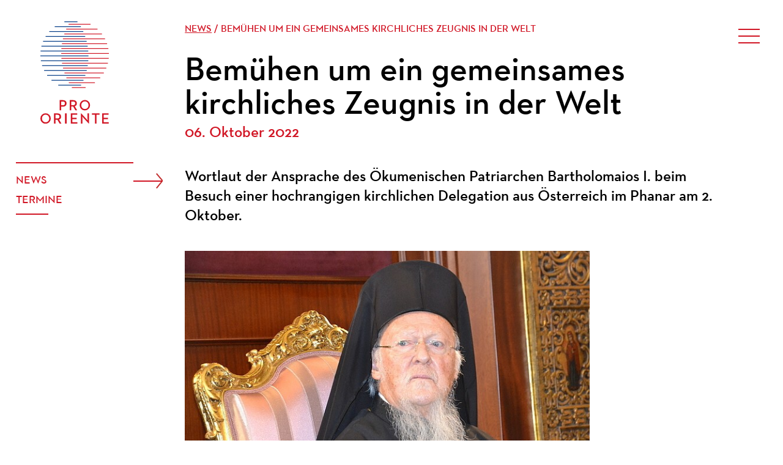

--- FILE ---
content_type: text/html; charset=UTF-8
request_url: https://www.pro-oriente.at/news/bem%C3%BChen-um-ein-gemeinsames-kirchliches-zeugnis-in-der-welt
body_size: 10628
content:
<!DOCTYPE html>

<html id="main" lang="de" class="  ">

    <head>
        <meta http-equiv="X-UA-Compatible" content="IE=edge"/>
        <meta charset="utf-8"/>

            			<script defer data-domain="pro-oriente.at" src="https://plausible.io/js/plausible.js"></script>
    		        <meta name="viewport" content="width=device-width, initial-scale=1.0, viewport-fit=cover"/>
        <link rel="apple-touch-icon" sizes="180x180" href="/assets/img/favicon/apple-touch-icon.png">
        <link rel="icon" type="image/png" sizes="32x32" href="/assets/img/favicon/favicon-32x32.png">
        <link rel="icon" type="image/png" sizes="16x16" href="/assets/img/favicon/favicon-16x16.png">
        <link rel="manifest" href="/assets/img/favicon/site.webmanifest">
        <link rel="mask-icon" href="/assets/img/favicon/safari-pinned-tab.svg" color="#5bbad5">
        <link rel="shortcut icon" href="/assets/img/favicon/favicon.ico">
        <meta name="msapplication-TileColor" content="#ffffff">
        <meta name="msapplication-config" content="/assets/img/favicon/browserconfig.xml">
        <meta name="theme-color" content="#ffffff">
        <style media="screen">
          .navContainer {
            transform: translate(100%,0);
          }
          .arrow svg {
              width: 20px;
          }
        </style>
        
        <script type="module">!function(){const e=document.createElement("link").relList;if(!(e&&e.supports&&e.supports("modulepreload"))){for(const e of document.querySelectorAll('link[rel="modulepreload"]'))r(e);new MutationObserver((e=>{for(const o of e)if("childList"===o.type)for(const e of o.addedNodes)if("LINK"===e.tagName&&"modulepreload"===e.rel)r(e);else if(e.querySelectorAll)for(const o of e.querySelectorAll("link[rel=modulepreload]"))r(o)})).observe(document,{childList:!0,subtree:!0})}function r(e){if(e.ep)return;e.ep=!0;const r=function(e){const r={};return e.integrity&&(r.integrity=e.integrity),e.referrerpolicy&&(r.referrerPolicy=e.referrerpolicy),"use-credentials"===e.crossorigin?r.credentials="include":"anonymous"===e.crossorigin?r.credentials="omit":r.credentials="same-origin",r}(e);fetch(e.href,r)}}();</script>
<script>!function(){var e=document.createElement("script");if(!("noModule"in e)&&"onbeforeload"in e){var t=!1;document.addEventListener("beforeload",(function(n){if(n.target===e)t=!0;else if(!n.target.hasAttribute("nomodule")||!t)return;n.preventDefault()}),!0),e.type="module",e.src=".",document.head.appendChild(e),e.remove()}}();</script>
<script src="https://www.pro-oriente.at/dist/assets/polyfills-legacy-5b9c319b.js" nomodule onload="e=new CustomEvent(&#039;vite-script-loaded&#039;, {detail:{path: &#039;vite/legacy-polyfills-legacy&#039;}});document.dispatchEvent(e);"></script>
<script type="module" src="https://www.pro-oriente.at/dist/assets/app-3e5260ca.js" crossorigin onload="e=new CustomEvent(&#039;vite-script-loaded&#039;, {detail:{path: &#039;src/js/app.ts&#039;}});document.dispatchEvent(e);"></script>
<link href="https://www.pro-oriente.at/dist/assets/app-194855a5.css" rel="stylesheet" media="print" onload="this.media=&#039;all&#039;">
<script src="https://www.pro-oriente.at/dist/assets/app-legacy-d75baba8.js" nomodule onload="e=new CustomEvent(&#039;vite-script-loaded&#039;, {detail:{path: &#039;src/js/app-legacy.ts&#039;}});document.dispatchEvent(e);"></script>
    <title>Bemühen um ein gemeinsames kirchliches Zeugnis in der… | PRO ORIENTE</title><meta name="generator" content="SEOmatic">
<meta name="keywords" content="Ökumene,Ecumenism,Ostkirchen,Eastern Churches,Kardinal König,Dialog,Dialogue,Christentum,Christianity,Orientalische Christen,Oriental Churches,Orthodoxe Kirchen,Orthodox Churches,Ökumenische Beziehungen,Ecumenical Relations,Zweites Vatikanisches Konzil,Synodalität,Synodality">
<meta name="description" content="PRO ORIENTE informiert regelmäßig über aktuelle internationale Entwicklungen in den Ostkirchen, Ereignisse und Veranstaltungen mit ökumenischer Relevanz.">
<meta name="referrer" content="no-referrer-when-downgrade">
<meta name="robots" content="all">
<meta content="de" property="og:locale">
<meta content="en" property="og:locale:alternate">
<meta content="PRO ORIENTE" property="og:site_name">
<meta content="website" property="og:type">
<meta content="https://www.pro-oriente.at/news/bemühen-um-ein-gemeinsames-kirchliches-zeugnis-in-der-welt" property="og:url">
<meta content="Bemühen um ein gemeinsames kirchliches Zeugnis in der Welt" property="og:title">
<meta content="PRO ORIENTE informiert regelmäßig über aktuelle internationale Entwicklungen in den Ostkirchen, Ereignisse und Veranstaltungen mit ökumenischer Relevanz." property="og:description">
<meta content="https://www.pro-oriente.at/media/news/_1200x630_crop_center-center_82_none_ns/POI20221006.jpg?mtime=1697625481" property="og:image">
<meta content="688" property="og:image:width">
<meta content="361" property="og:image:height">
<meta content="PRO ORIENTE Logo" property="og:image:alt">
<meta name="twitter:card" content="summary_large_image">
<meta name="twitter:creator" content="@">
<meta name="twitter:title" content="Bemühen um ein gemeinsames kirchliches Zeugnis in der Welt">
<meta name="twitter:description" content="PRO ORIENTE informiert regelmäßig über aktuelle internationale Entwicklungen in den Ostkirchen, Ereignisse und Veranstaltungen mit ökumenischer Relevanz.">
<meta name="twitter:image" content="https://www.pro-oriente.at/media/news/_800x418_crop_center-center_82_none_ns/POI20221006.jpg?mtime=1697625481">
<meta name="twitter:image:width" content="688">
<meta name="twitter:image:height" content="359">
<meta name="twitter:image:alt" content="PRO ORIENTE Logo">
<link href="https://www.pro-oriente.at/news/bemühen-um-ein-gemeinsames-kirchliches-zeugnis-in-der-welt" rel="canonical">
<link href="https://www.pro-oriente.at/" rel="home">
<link type="text/plain" href="https://www.pro-oriente.at/humans.txt" rel="author">
<link href="https://www.pro-oriente.at/en/news/bemuehen-um-ein-gemeinsames-kirchliches-zeugnis-in-der-welt" rel="alternate" hreflang="en">
<link href="https://www.pro-oriente.at/news/bemühen-um-ein-gemeinsames-kirchliches-zeugnis-in-der-welt" rel="alternate" hreflang="x-default">
<link href="https://www.pro-oriente.at/news/bemühen-um-ein-gemeinsames-kirchliches-zeugnis-in-der-welt" rel="alternate" hreflang="de"></head>

    <body data-barba="wrapper">


        <div data-barba="container" data-barba-namespace="ueber" class="barbaContainer">
  <div class="siteContent">
  <div class="hamburger">
    <span></span>
</div>
<div class="navContainer">
    <ul class="mainNav">
      
                                      <li><a href="https://www.pro-oriente.at/ueber-uns">Über Uns</a></li>
                                                          <li><a href="https://www.pro-oriente.at/initiativen">Initiativen</a></li>
                                                          <li><a href="https://www.pro-oriente.at/projekte">Projekte</a></li>
                                                          <li><a href="https://www.pro-oriente.at/news">Aktuell</a></li>
                                                          <li><a href="https://www.pro-oriente.at/ostkirchen/ostkirchen-einleitung">Ostkirchen</a></li>
                                                          <li><a href="https://www.pro-oriente.at/publikationen/publikationen-uebersicht">Publikationen</a></li>
                                                          <li><a href="https://www.pro-oriente.at/blog">Blog</a></li>
                                                          <li><a href="https://www.pro-oriente.at/kontakt">Kontakt</a></li>
                          
    </ul>
    <div class="searchBarContainer">
        <div class="searchBox">
            <form action="https://www.pro-oriente.at/searchresults">
            <input type="search" name="q" aria-label="Search" placeholder="Suche" required>
            </form>
            <div class="searchTrigger">

            </div>
        </div>

    </div>
    
    <ul class="langNav">
                  <li><a href="https://www.pro-oriente.at/en/news/bemuehen-um-ein-gemeinsames-kirchliches-zeugnis-in-der-welt">English Version</a></li>
            </ul>
    <div class="socialBar">
        <a href="https://www.facebook.com/ProOrienteAustria" target="_blank"><img src="/assets/img/ico-facebook.svg"/ alt="Facebook"></a>
        <a href="https://www.youtube.com/channel/UC9AFMp7-PrDF_Xf7n8rj0_Q" target="_blank"><img src="/assets/img/ico-youtube.svg" alt="Youtube"/></a>
        <!--a href="#"><img src="/assets/img/ico-twitter.svg"/></a-->
    </div>

</div>
<div class="navCover">

</div>
<div class="logo-mobile">
    <a href="/"  ><img src="/assets/img/logo-mobile.svg" alt="Pro Oriente"></a>
</div>
<div class="pageHeader">
    <a href="/" >
        <img src="/assets/img/logo-combined.svg" alt="Pro Oriente">
    </a>

</div>
    <div class="o-wrapper mainContent">
        <div class="testbox">

        </div>
        <div class="pageLayout">

            <main class="inpage">
                <div class="subnav">
                  <div class="subnavTrigger">
                                        <span class="current">News</span><span class="arrow"><svg xmlns="http://www.w3.org/2000/svg" width="55.3" height="26.581" viewBox="0 0 55.3 26.581">
<path id="Pfad_1" data-name="Pfad 1" d="M789.846,594.52l26.659,23.457,26.659-23.457" transform="translate(-788.855 -593.394)" fill="none" stroke="#d11726" stroke-width="4"/>
</svg>
</span>
                  </div>
                                                        <ul>
                        <li class="active"><a href="https://www.pro-oriente.at/news">News</a></li>
                        <li ><a href="https://www.pro-oriente.at/termine" >Termine</a></li>
                    </ul>
                </div>
                <div class="content">

                                  <span class="breadcrumb"><a href="https://www.pro-oriente.at/news">News</a> / Bemühen um ein gemeinsames kirchliches Zeugnis in der Welt</span>
                <div class="pageHeadline">
                    <h1 class="font-XLarge">Bemühen um ein gemeinsames kirchliches Zeugnis in der Welt</h1>
                </div>
                <div class="block block-text size-large">
                  <p><span class="info-red">06. Oktober 2022</span></p>
                </div>
                                <div class="block block-text size-large">
                <p>Wortlaut der Ansprache des Ökumenischen Patriarchen Bartholomaios I. beim Besuch einer hochrangigen kirchlichen Delegation aus Österreich im Phanar am 2. Oktober.</p>
                </div>
                                                                <div class="block block-images block-images-size-medium block-images-pos-left">

                  <div class="flex">
                  <div class="imageBox" data-aos="aosCustomAnimation">
                    <div class="image-wrapper" style="background-image:url([data-uri]);padding-bottom:61.046511627907%;">
                      <img data-src="https://www.pro-oriente.at/media/news/POI20221006.jpg" alt="POI20221006" class="lazyload">
                    </div>
                                      </div>
                </div>
                </div>
                






                <div class="block block-text">
                <p>Der Vorsitzende der Österreichischen Bischofskonferenz, Erzbischof Franz Lackner, ist am Sonntag, 2. Oktober, in Istanbul von Patriarch Bartholomaios I. empfangen worden. Lackner wurde bei seinem Besuch im Phanar, dem Sitz des Patriarchen, vom orthodoxen Metropoliten von Österreich, Arsenios (Kardamakis), sowie einer hochrangigen Delegation der Stiftung PRO ORIENTE - mit Präsident Alfons M. Kloss an der Spitze - begleitet. Der PRO ORIENTE-Informationsdienst publiziert den Wortlaut der Ansprache des Ökumenischen Patriarchen an die Delegation aus Österreich:</p>
<p>Exzellenz Herr Erzbischof von Salzburg, sehr geehrter Herr Präsident der Stiftung Pro Oriente, sehr geehrte Präsidenten der Sektionen der Stiftung, liebe Gäste aus Österreich. Wir heißen Sie alle willkommen im Phanar, im historischen Zentrum der Weltorthodoxie, in einem Ort der Begegnung und des Dialogs, in einer Geburtsstätte der Ökumenischen Bewegung. Von hier wurde die berühmte Synodalenzyklika von 1920 an "alle christlichen Kirchen" adressiert.</p>
<p>In den vielen Jahrzehnten der Ökumene haben sich die christlichen Kirchen näher kennengelernt, viele Vorurteile überwunden, bedeutende gemeinsame Texte erstellt, ohne jeden theologischen Minimalismus. Wahrlich, was zwischen Rom und Konstantinopel, zwischen östlichem und westlichem Christentum geschah, war ein Segen Gottes, unvorstellbar vor einiger Zeit, jetzt erfreuliche und vielversprechende Realität. Hinzu kommen heute neue Initiativen, ein gemeinsames Zeugnis angesichts der drängenden Probleme der Zeit. Diese Initiativen stützen unseren theologischen Dialog und aktualisieren die philanthropischen und sozialen Traditionen in unserer Kirchen.</p>
<p>Unschätzbares verdanken wir den mutigen und charismatischen Persönlichkeiten in Ost und West und deren ökumenischem Geist. Zu ihnen gehören der Ökumenische Patriarch Athenagoras, Papst Paul VI. und der Gründer der Stiftung Pro Oriente und Erzischof von Wien, Franz Kardinal König. Die Begegnung des Patriarchen Athenagoras mit Papst Paul VI. im Januar 1964 in Jerusalem wurde "als das wichtigste Ereignis in den Beziehungen der beiden Kirchen seit 1054", auch als "der bedeutendste Vorgang in der Geschichte der Christenheit seit der Reformation" bezeichnet.</p>
<p>Das Jahr 1964 war auch die Geburtsstunde der Stiftung Pro Oriente. Franz Kardinal König war ein Kirchenmann mit weitem Horizont, voll Mut und ökumenischer Fantasie. Er wurde zum Vorreiter und Architekten einer erweiterten Ökumene, die auch die Kirchen des Ostens einbezog. Die Stiftung Pro Oriente entwickelte sich zum Motor von bedeutenden ökumenischen Aktivitäten. Unzählige Initiativen, Akademien, Symposien und Seminare, Vorträge und Gesprächsrunden, anspruchsvolle Publikationen und vieles andere haben den ökumenischen Geist gestärkt und seine Tragweite für den Frieden, die Verständigung und die Solidarität geoffenbart. Pro Oriente hatte das richtige Gespür für die Zeichen der Zeit und für die positiven Möglichkeiten und Chancen, welche unsere Epoche einschließt und anbietet. Ihre Stiftung lebte von der Überzeugung, dass unsere großen Probleme nicht ohne den Beitrag des Christentums gelöst werden können; dass die Entfernung von den christlichen Traditionen und Werten in unseren säkularisierten modernen Gesellschaften, die Entsolidarisierung und den Aufgang des Individualismus beschleunigt.</p>
<p>Das Ökumenische Patriarchat hat nie eine geschlossene Orthodoxie vertreten. Es ist eine Kirche des Dialogs und der Offenheit. Diesen Geist haben wir versucht fruchtbar zu machen in den interorthodoxen, interchristlichen und interreligiösen Beziehungen, auch in der Begegnung mit der modernen Welt, mit den Umweltproblemen, der Bedrohung des Friedens, den Menschenrechtsverletzungen, mit dem Szientismus und dem Säkularismus.</p>
<p>Diese Haltung wurde vom Heiligen und Großen Konzil der Orthodoxen Kirche (Kreta 2016) in vier wichtigen Dokumenten bekräftigt: "Der Auftrag der Orthodoxen Kirche in der heutigen Welt", "Beziehungen der Orthodoxen Kirche zur übrigen christlichen Welt", die Enzyklika und die Botschaft des Konzils.</p>
<p>Bezüglich aller ökumenischen Dialoge nennt das Konzil als "gemeinsames Ziel" die "endgültige Wiederherstellung der Einheit im wahren Glauben und in der wahren Liebe" (Beziehungen der orthodoxen Kirche zu der übrigen christlichen Welt, §12). Zu diesem Ziel führt sicherlich nicht eine "Kuschel¬Ökumene" (Walter Kasper), sondern der echte und aufrichtige theologische Dialog, der das gegenseitige Vertrauen nährt. Wir arbeiten und der Heilige Gott segnet und vollendet unser Werk. Wie es gesagt worden ist: Der Dialog ist "die heiligste Form des Gebets". In diesem Sinne ist er eine wesentliche Dimension unseres christlichen Glaubens. Der Dialog ist ein Zeichen der transformativen Kraft der Kirche in der Welt, auf dem Weg zur eschatologischen Vollendung von allem in der ewigen Basileia Gottes, des Vaters, des Sohnes und des Heiligen Geistes.</p>
<p>Sie haben gestern die Theologische Hochschule von Chalki besucht. Die leider seit 51 Jahren geschlossen gehaltene Schule war der theologische Arm des Ökumenischen Patriarchats und hat uns Studenten dessen offenen und ökumenischen Geist vermittelt. Nach den Worten eines Absolventen von Chalki, lernten wir dort, "dass Orient und Occident, trotz der Unterschiede und des gegenseitigen Misstrauens, ein Jahrtausend lang als eine Einheit koexistierten, eine Realität, die nicht verloren gegangen, nicht vergessen ist. Die heutigen Versuche werden von dieser Erinnerung genährt. Wir waren in Chalki sicher, dass die ökumenische Annäherung und der Dialog keine Relativierung unseres Glaubens bedeuten, sondern vielmehr zu seiner Bereicherung und Vertiefung führten".</p>
<p>Mit diesen Gedanken, begrüßen wir Sie alle, liebe Gäste, in der Stadt Konstantin des Großen. Eine besondere Freude ist es, dass unser Metropolit Arsenios Sie begleitet und auch, dass Professor Gregorios Larentzakis, einer der frühesten orthodoxen Mitarbeiter der Stiftung Pro Oriente und Ehrenmitglied derselben, mit bedeutender Präsenz in der christlichen Ökumene, heute mit uns ist. Die Begegnung von Angesicht zu Angesicht ist immer ein Segen Gottes und eine Quelle von tiefer Glückseligkeit. Sie stärkt uns im Dialog der Liebe und der Wahrheit, in unserem Versuch für ein gemeinsames kirchliches Zeugnis in der Welt über die Kraft des Glaubens, der Liebe und der Hoffnung, der Quintessenz der uns von Christus in seiner Heiligen Kirche geschenkten Freiheit. - Nochmals, herzlich willkommen!</p>
                </div>

                

                </div>
            </main>
        </div>
        </div>

</div>
<div class="o-wrapper footerContainer">
    <div class="footer">
        <div class="c1">
            <p>PRO ORIENTE</p>
<p>Hofburg<br />
 Marschallstiege II<br />
 1010 Wien</p>
<p>+43 1 5338021<br /><a href="mailto:office@pro-oriente.at">office@pro-oriente.at</a></p>
        </div>
        <div class="c2-1">


        <div class="c2">
            <ul>
              
                                                                      <li><a href="https://www.pro-oriente.at/ueber-uns">Über Uns</a></li>
                                                                                                          <li><a href="https://www.pro-oriente.at/initiativen">Initiativen</a></li>
                                                                                                          <li><a href="https://www.pro-oriente.at/projekte">Projekte</a></li>
                                                                                                          <li><a href="https://www.pro-oriente.at/news">Aktuell</a></li>
                                                                                                          <li><a href="https://www.pro-oriente.at/ostkirchen/ostkirchen-einleitung">Ostkirchen</a></li>
                                                                                                          <li><a href="https://www.pro-oriente.at/publikationen/publikationen-uebersicht">Publikationen</a></li>
                                                                                                          <li><a href="https://www.pro-oriente.at/blog">Blog</a></li>
                                                                                                          <li><a href="https://www.pro-oriente.at/kontakt">Kontakt</a></li>
                                                              </ul>
        </div>
        <div class="c3">
            <ul>
              
                                                                      <li><a href="https://www.pro-oriente.at/freundeskreis">Freundeskreis</a></li>
                                                                                                          <li><a href="https://www.pro-oriente.at/spenden">Spenden</a></li>
                                                                                                          <li><a href="https://www.pro-oriente.at/impressum">Impressum</a></li>
                                                                                                          <li><a href="https://www.pro-oriente.at/datenschutz">Datenschutz</a></li>
                                                                                                                            <li><a href="https://www.orthcath.net" target="blank">orthcath.net</a></li>
                                            </ul>

        </div>
        </div>
    </div>
</div>
    </div>



        <script type="text/javascript">
            window.csrfTokenName = "CRAFT_CSRF_TOKEN";
            window.csrfTokenValue = "Uhy3GSdfgsy7j0P5oh_-GmhL84C31IFaUbYFaxZzMLGAuhf1oZLTUCRWxG14DvG04_omkvV6mSobAMK5-OOsNR_MNiJfKW_G4thzr_X7lCA=";
        </script>
    <script type="application/ld+json">{"@context":"https://schema.org","@graph":[{"@type":"WebSite","author":{"@id":"https://www.pro-oriente.at#identity"},"copyrightHolder":{"@id":"https://www.pro-oriente.at#identity"},"copyrightYear":"2022","creator":{"@id":"#creator"},"dateCreated":"2022-10-06T11:42:35+02:00","dateModified":"2022-10-06T11:45:15+02:00","datePublished":"2022-10-06T11:42:00+02:00","description":"PRO ORIENTE informiert regelmäßig über aktuelle internationale Entwicklungen in den Ostkirchen, Ereignisse und Veranstaltungen mit ökumenischer Relevanz.","headline":"Bemühen um ein gemeinsames kirchliches Zeugnis in der Welt","image":{"@type":"ImageObject","url":"https://www.pro-oriente.at/media/news/_1200x630_crop_center-center_82_none_ns/POI20221006.jpg?mtime=1697625481"},"inLanguage":"de","mainEntityOfPage":"https://www.pro-oriente.at/news/bemühen-um-ein-gemeinsames-kirchliches-zeugnis-in-der-welt","name":"Bemühen um ein gemeinsames kirchliches Zeugnis in der Welt","publisher":{"@id":"#creator"},"url":"https://www.pro-oriente.at/news/bemühen-um-ein-gemeinsames-kirchliches-zeugnis-in-der-welt"},{"@id":"https://www.pro-oriente.at#identity","@type":"Organization","address":{"@type":"PostalAddress","addressCountry":"Vienna","addressLocality":"Vienna","postalCode":"1010","streetAddress":"Hofburg, Marschallstiege II"},"description":"PRO ORIENTE engagiert sich für die Stärkung der Communio (Gemeinschaft) der Kirchen des Ostens und des Westens und verfügt über eine langjährige Erfahrung auf dem Weg der Annäherung der seit Jahrhunderten getrennten Kirchen.","email":"office@pro-oriente.at","name":"PRO ORIENTE","telephone":"004315338021","url":"https://www.pro-oriente.at"},{"@id":"#creator","@type":"Organization"},{"@type":"BreadcrumbList","description":"Breadcrumbs list","itemListElement":[{"@type":"ListItem","item":"https://www.pro-oriente.at/","name":"Home","position":1},{"@type":"ListItem","item":"https://www.pro-oriente.at/news","name":"News","position":2},{"@type":"ListItem","item":"https://www.pro-oriente.at/news/bemühen-um-ein-gemeinsames-kirchliches-zeugnis-in-der-welt","name":"Bemühen um ein gemeinsames kirchliches Zeugnis in der Welt","position":3}],"name":"Breadcrumbs"}]}</script></body>
</html>


--- FILE ---
content_type: text/css
request_url: https://www.pro-oriente.at/dist/assets/app-194855a5.css
body_size: 13168
content:
@charset "UTF-8";@font-face{font-family:swiper-icons;src:url(data:application/font-woff;charset=utf-8;base64,\ [base64]//wADZ2x5ZgAAAywAAADMAAAD2MHtryVoZWFkAAABbAAAADAAAAA2E2+eoWhoZWEAAAGcAAAAHwAAACQC9gDzaG10eAAAAigAAAAZAAAArgJkABFsb2NhAAAC0AAAAFoAAABaFQAUGG1heHAAAAG8AAAAHwAAACAAcABAbmFtZQAAA/gAAAE5AAACXvFdBwlwb3N0AAAFNAAAAGIAAACE5s74hXjaY2BkYGAAYpf5Hu/j+W2+MnAzMYDAzaX6QjD6/4//Bxj5GA8AuRwMYGkAPywL13jaY2BkYGA88P8Agx4j+/8fQDYfA1AEBWgDAIB2BOoAeNpjYGRgYNBh4GdgYgABEMnIABJzYNADCQAACWgAsQB42mNgYfzCOIGBlYGB0YcxjYGBwR1Kf2WQZGhhYGBiYGVmgAFGBiQQkOaawtDAoMBQxXjg/wEGPcYDDA4wNUA2CCgwsAAAO4EL6gAAeNpj2M0gyAACqxgGNWBkZ2D4/wMA+xkDdgAAAHjaY2BgYGaAYBkGRgYQiAHyGMF8FgYHIM3DwMHABGQrMOgyWDLEM1T9/w8UBfEMgLzE////P/5//f/V/xv+r4eaAAeMbAxwIUYmIMHEgKYAYjUcsDAwsLKxc3BycfPw8jEQA/[base64]/uznmfPFBNODM2K7MTQ45YEAZqGP81AmGGcF3iPqOop0r1SPTaTbVkfUe4HXj97wYE+yNwWYxwWu4v1ugWHgo3S1XdZEVqWM7ET0cfnLGxWfkgR42o2PvWrDMBSFj/IHLaF0zKjRgdiVMwScNRAoWUoH78Y2icB/yIY09An6AH2Bdu/UB+yxopYshQiEvnvu0dURgDt8QeC8PDw7Fpji3fEA4z/PEJ6YOB5hKh4dj3EvXhxPqH/SKUY3rJ7srZ4FZnh1PMAtPhwP6fl2PMJMPDgeQ4rY8YT6Gzao0eAEA409DuggmTnFnOcSCiEiLMgxCiTI6Cq5DZUd3Qmp10vO0LaLTd2cjN4fOumlc7lUYbSQcZFkutRG7g6JKZKy0RmdLY680CDnEJ+UMkpFFe1RN7nxdVpXrC4aTtnaurOnYercZg2YVmLN/d/gczfEimrE/fs/bOuq29Zmn8tloORaXgZgGa78yO9/cnXm2BpaGvq25Dv9S4E9+5SIc9PqupJKhYFSSl47+Qcr1mYNAAAAeNptw0cKwkAAAMDZJA8Q7OUJvkLsPfZ6zFVERPy8qHh2YER+3i/BP83vIBLLySsoKimrqKqpa2hp6+jq6RsYGhmbmJqZSy0sraxtbO3sHRydnEMU4uR6yx7JJXveP7WrDycAAAAAAAH//wACeNpjYGRgYOABYhkgZgJCZgZNBkYGLQZtIJsFLMYAAAw3ALgAeNolizEKgDAQBCchRbC2sFER0YD6qVQiBCv/H9ezGI6Z5XBAw8CBK/m5iQQVauVbXLnOrMZv2oLdKFa8Pjuru2hJzGabmOSLzNMzvutpB3N42mNgZGBg4GKQYzBhYMxJLMlj4GBgAYow/P/PAJJhLM6sSoWKfWCAAwDAjgbRAAB42mNgYGBkAIIbCZo5IPrmUn0hGA0AO8EFTQAA);font-weight:400;font-style:normal}:root{--swiper-theme-color:#007aff}.swiper{margin-left:auto;margin-right:auto;position:relative;overflow:hidden;list-style:none;padding:0;z-index:1}.swiper-vertical>.swiper-wrapper{flex-direction:column}.swiper-wrapper{position:relative;width:100%;height:100%;z-index:1;display:flex;transition-property:transform;box-sizing:content-box}.swiper-android .swiper-slide,.swiper-wrapper{transform:translateZ(0)}.swiper-pointer-events{touch-action:pan-y}.swiper-pointer-events.swiper-vertical{touch-action:pan-x}.swiper-slide{flex-shrink:0;width:100%;height:100%;position:relative;transition-property:transform}.swiper-slide-invisible-blank{visibility:hidden}.swiper-autoheight,.swiper-autoheight .swiper-slide{height:auto}.swiper-autoheight .swiper-wrapper{align-items:flex-start;transition-property:transform,height}.swiper-3d,.swiper-3d.swiper-css-mode .swiper-wrapper{perspective:1200px}.swiper-3d .swiper-cube-shadow,.swiper-3d .swiper-slide,.swiper-3d .swiper-slide-shadow,.swiper-3d .swiper-slide-shadow-bottom,.swiper-3d .swiper-slide-shadow-left,.swiper-3d .swiper-slide-shadow-right,.swiper-3d .swiper-slide-shadow-top,.swiper-3d .swiper-wrapper{transform-style:preserve-3d}.swiper-3d .swiper-slide-shadow,.swiper-3d .swiper-slide-shadow-bottom,.swiper-3d .swiper-slide-shadow-left,.swiper-3d .swiper-slide-shadow-right,.swiper-3d .swiper-slide-shadow-top{position:absolute;left:0;top:0;width:100%;height:100%;pointer-events:none;z-index:10}.swiper-3d .swiper-slide-shadow{background:rgba(0,0,0,.15)}.swiper-3d .swiper-slide-shadow-left{background-image:linear-gradient(to left,rgba(0,0,0,.5),rgba(0,0,0,0))}.swiper-3d .swiper-slide-shadow-right{background-image:linear-gradient(to right,rgba(0,0,0,.5),rgba(0,0,0,0))}.swiper-3d .swiper-slide-shadow-top{background-image:linear-gradient(to top,rgba(0,0,0,.5),rgba(0,0,0,0))}.swiper-3d .swiper-slide-shadow-bottom{background-image:linear-gradient(to bottom,rgba(0,0,0,.5),rgba(0,0,0,0))}.swiper-css-mode>.swiper-wrapper{overflow:auto;scrollbar-width:none;-ms-overflow-style:none}.swiper-css-mode>.swiper-wrapper::-webkit-scrollbar{display:none}.swiper-css-mode>.swiper-wrapper>.swiper-slide{scroll-snap-align:start start}.swiper-horizontal.swiper-css-mode>.swiper-wrapper{scroll-snap-type:x mandatory}.swiper-vertical.swiper-css-mode>.swiper-wrapper{scroll-snap-type:y mandatory}.swiper-centered>.swiper-wrapper:before{content:"";flex-shrink:0;order:9999}.swiper-centered.swiper-horizontal>.swiper-wrapper>.swiper-slide:first-child{margin-inline-start:var(--swiper-centered-offset-before)}.swiper-centered.swiper-horizontal>.swiper-wrapper:before{height:100%;min-height:1px;width:var(--swiper-centered-offset-after)}.swiper-centered.swiper-vertical>.swiper-wrapper>.swiper-slide:first-child{margin-block-start:var(--swiper-centered-offset-before)}.swiper-centered.swiper-vertical>.swiper-wrapper:before{width:100%;min-width:1px;height:var(--swiper-centered-offset-after)}.swiper-centered>.swiper-wrapper>.swiper-slide{scroll-snap-align:center center}:root{--swiper-navigation-size:44px}.swiper-button-next,.swiper-button-prev{position:absolute;top:50%;width:calc(var(--swiper-navigation-size)/ 44 * 27);height:var(--swiper-navigation-size);margin-top:calc(0px - (var(--swiper-navigation-size)/ 2));z-index:10;cursor:pointer;display:flex;align-items:center;justify-content:center;color:var(--swiper-navigation-color,var(--swiper-theme-color))}.swiper-button-next.swiper-button-disabled,.swiper-button-prev.swiper-button-disabled{opacity:.35;cursor:auto;pointer-events:none}.swiper-button-next:after,.swiper-button-prev:after{font-family:swiper-icons;font-size:var(--swiper-navigation-size);text-transform:none!important;letter-spacing:0;text-transform:none;font-variant:initial;line-height:1}.swiper-button-prev,.swiper-rtl .swiper-button-next{left:10px;right:auto}.swiper-button-prev:after,.swiper-rtl .swiper-button-next:after{content:"prev"}.swiper-button-next,.swiper-rtl .swiper-button-prev{right:10px;left:auto}.swiper-button-next:after,.swiper-rtl .swiper-button-prev:after{content:"next"}.swiper-button-lock{display:none}.swiper-pagination{position:absolute;text-align:center;transition:.3s opacity;transform:translateZ(0);z-index:10}.swiper-pagination.swiper-pagination-hidden{opacity:0}.swiper-horizontal>.swiper-pagination-bullets,.swiper-pagination-bullets.swiper-pagination-horizontal,.swiper-pagination-custom,.swiper-pagination-fraction{bottom:10px;left:0;width:100%}.swiper-pagination-bullets-dynamic{overflow:hidden;font-size:0}.swiper-pagination-bullets-dynamic .swiper-pagination-bullet{transform:scale(.33);position:relative}.swiper-pagination-bullets-dynamic .swiper-pagination-bullet-active,.swiper-pagination-bullets-dynamic .swiper-pagination-bullet-active-main{transform:scale(1)}.swiper-pagination-bullets-dynamic .swiper-pagination-bullet-active-prev{transform:scale(.66)}.swiper-pagination-bullets-dynamic .swiper-pagination-bullet-active-prev-prev{transform:scale(.33)}.swiper-pagination-bullets-dynamic .swiper-pagination-bullet-active-next{transform:scale(.66)}.swiper-pagination-bullets-dynamic .swiper-pagination-bullet-active-next-next{transform:scale(.33)}.swiper-pagination-bullet{width:var(--swiper-pagination-bullet-width,var(--swiper-pagination-bullet-size,8px));height:var(--swiper-pagination-bullet-height,var(--swiper-pagination-bullet-size,8px));display:inline-block;border-radius:50%;background:var(--swiper-pagination-bullet-inactive-color,#000);opacity:var(--swiper-pagination-bullet-inactive-opacity, .2)}button.swiper-pagination-bullet{border:none;margin:0;padding:0;box-shadow:none;-webkit-appearance:none;appearance:none}.swiper-pagination-clickable .swiper-pagination-bullet{cursor:pointer}.swiper-pagination-bullet:only-child{display:none!important}.swiper-pagination-bullet-active{opacity:var(--swiper-pagination-bullet-opacity, 1);background:var(--swiper-pagination-color,var(--swiper-theme-color))}.swiper-pagination-vertical.swiper-pagination-bullets,.swiper-vertical>.swiper-pagination-bullets{right:10px;top:50%;transform:translate3d(0,-50%,0)}.swiper-pagination-vertical.swiper-pagination-bullets .swiper-pagination-bullet,.swiper-vertical>.swiper-pagination-bullets .swiper-pagination-bullet{margin:var(--swiper-pagination-bullet-vertical-gap,6px) 0;display:block}.swiper-pagination-vertical.swiper-pagination-bullets.swiper-pagination-bullets-dynamic,.swiper-vertical>.swiper-pagination-bullets.swiper-pagination-bullets-dynamic{top:50%;transform:translateY(-50%);width:8px}.swiper-pagination-vertical.swiper-pagination-bullets.swiper-pagination-bullets-dynamic .swiper-pagination-bullet,.swiper-vertical>.swiper-pagination-bullets.swiper-pagination-bullets-dynamic .swiper-pagination-bullet{display:inline-block;transition:.2s transform,.2s top}.swiper-horizontal>.swiper-pagination-bullets .swiper-pagination-bullet,.swiper-pagination-horizontal.swiper-pagination-bullets .swiper-pagination-bullet{margin:0 var(--swiper-pagination-bullet-horizontal-gap,4px)}.swiper-horizontal>.swiper-pagination-bullets.swiper-pagination-bullets-dynamic,.swiper-pagination-horizontal.swiper-pagination-bullets.swiper-pagination-bullets-dynamic{left:50%;transform:translate(-50%);white-space:nowrap}.swiper-horizontal>.swiper-pagination-bullets.swiper-pagination-bullets-dynamic .swiper-pagination-bullet,.swiper-pagination-horizontal.swiper-pagination-bullets.swiper-pagination-bullets-dynamic .swiper-pagination-bullet{transition:.2s transform,.2s left}.swiper-horizontal.swiper-rtl>.swiper-pagination-bullets-dynamic .swiper-pagination-bullet{transition:.2s transform,.2s right}.swiper-pagination-progressbar{background:rgba(0,0,0,.25);position:absolute}.swiper-pagination-progressbar .swiper-pagination-progressbar-fill{background:var(--swiper-pagination-color,var(--swiper-theme-color));position:absolute;left:0;top:0;width:100%;height:100%;transform:scale(0);transform-origin:left top}.swiper-rtl .swiper-pagination-progressbar .swiper-pagination-progressbar-fill{transform-origin:right top}.swiper-horizontal>.swiper-pagination-progressbar,.swiper-pagination-progressbar.swiper-pagination-horizontal,.swiper-pagination-progressbar.swiper-pagination-vertical.swiper-pagination-progressbar-opposite,.swiper-vertical>.swiper-pagination-progressbar.swiper-pagination-progressbar-opposite{width:100%;height:4px;left:0;top:0}.swiper-horizontal>.swiper-pagination-progressbar.swiper-pagination-progressbar-opposite,.swiper-pagination-progressbar.swiper-pagination-horizontal.swiper-pagination-progressbar-opposite,.swiper-pagination-progressbar.swiper-pagination-vertical,.swiper-vertical>.swiper-pagination-progressbar{width:4px;height:100%;left:0;top:0}.swiper-pagination-lock{display:none}.swiper-scrollbar{border-radius:10px;position:relative;-ms-touch-action:none;background:rgba(0,0,0,.1)}.swiper-horizontal>.swiper-scrollbar{position:absolute;left:1%;bottom:3px;z-index:50;height:5px;width:98%}.swiper-vertical>.swiper-scrollbar{position:absolute;right:3px;top:1%;z-index:50;width:5px;height:98%}.swiper-scrollbar-drag{height:100%;width:100%;position:relative;background:rgba(0,0,0,.5);border-radius:10px;left:0;top:0}.swiper-scrollbar-cursor-drag{cursor:move}.swiper-scrollbar-lock{display:none}[data-aos][data-aos][data-aos-duration="50"],body[data-aos-duration="50"] [data-aos]{transition-duration:50ms}[data-aos][data-aos][data-aos-delay="50"],body[data-aos-delay="50"] [data-aos]{transition-delay:0s}[data-aos][data-aos][data-aos-delay="50"].aos-animate,body[data-aos-delay="50"] [data-aos].aos-animate{transition-delay:50ms}[data-aos][data-aos][data-aos-duration="100"],body[data-aos-duration="100"] [data-aos]{transition-duration:.1s}[data-aos][data-aos][data-aos-delay="100"],body[data-aos-delay="100"] [data-aos]{transition-delay:0s}[data-aos][data-aos][data-aos-delay="100"].aos-animate,body[data-aos-delay="100"] [data-aos].aos-animate{transition-delay:.1s}[data-aos][data-aos][data-aos-duration="150"],body[data-aos-duration="150"] [data-aos]{transition-duration:.15s}[data-aos][data-aos][data-aos-delay="150"],body[data-aos-delay="150"] [data-aos]{transition-delay:0s}[data-aos][data-aos][data-aos-delay="150"].aos-animate,body[data-aos-delay="150"] [data-aos].aos-animate{transition-delay:.15s}[data-aos][data-aos][data-aos-duration="200"],body[data-aos-duration="200"] [data-aos]{transition-duration:.2s}[data-aos][data-aos][data-aos-delay="200"],body[data-aos-delay="200"] [data-aos]{transition-delay:0s}[data-aos][data-aos][data-aos-delay="200"].aos-animate,body[data-aos-delay="200"] [data-aos].aos-animate{transition-delay:.2s}[data-aos][data-aos][data-aos-duration="250"],body[data-aos-duration="250"] [data-aos]{transition-duration:.25s}[data-aos][data-aos][data-aos-delay="250"],body[data-aos-delay="250"] [data-aos]{transition-delay:0s}[data-aos][data-aos][data-aos-delay="250"].aos-animate,body[data-aos-delay="250"] [data-aos].aos-animate{transition-delay:.25s}[data-aos][data-aos][data-aos-duration="300"],body[data-aos-duration="300"] [data-aos]{transition-duration:.3s}[data-aos][data-aos][data-aos-delay="300"],body[data-aos-delay="300"] [data-aos]{transition-delay:0s}[data-aos][data-aos][data-aos-delay="300"].aos-animate,body[data-aos-delay="300"] [data-aos].aos-animate{transition-delay:.3s}[data-aos][data-aos][data-aos-duration="350"],body[data-aos-duration="350"] [data-aos]{transition-duration:.35s}[data-aos][data-aos][data-aos-delay="350"],body[data-aos-delay="350"] [data-aos]{transition-delay:0s}[data-aos][data-aos][data-aos-delay="350"].aos-animate,body[data-aos-delay="350"] [data-aos].aos-animate{transition-delay:.35s}[data-aos][data-aos][data-aos-duration="400"],body[data-aos-duration="400"] [data-aos]{transition-duration:.4s}[data-aos][data-aos][data-aos-delay="400"],body[data-aos-delay="400"] [data-aos]{transition-delay:0s}[data-aos][data-aos][data-aos-delay="400"].aos-animate,body[data-aos-delay="400"] [data-aos].aos-animate{transition-delay:.4s}[data-aos][data-aos][data-aos-duration="450"],body[data-aos-duration="450"] [data-aos]{transition-duration:.45s}[data-aos][data-aos][data-aos-delay="450"],body[data-aos-delay="450"] [data-aos]{transition-delay:0s}[data-aos][data-aos][data-aos-delay="450"].aos-animate,body[data-aos-delay="450"] [data-aos].aos-animate{transition-delay:.45s}[data-aos][data-aos][data-aos-duration="500"],body[data-aos-duration="500"] [data-aos]{transition-duration:.5s}[data-aos][data-aos][data-aos-delay="500"],body[data-aos-delay="500"] [data-aos]{transition-delay:0s}[data-aos][data-aos][data-aos-delay="500"].aos-animate,body[data-aos-delay="500"] [data-aos].aos-animate{transition-delay:.5s}[data-aos][data-aos][data-aos-duration="550"],body[data-aos-duration="550"] [data-aos]{transition-duration:.55s}[data-aos][data-aos][data-aos-delay="550"],body[data-aos-delay="550"] [data-aos]{transition-delay:0s}[data-aos][data-aos][data-aos-delay="550"].aos-animate,body[data-aos-delay="550"] [data-aos].aos-animate{transition-delay:.55s}[data-aos][data-aos][data-aos-duration="600"],body[data-aos-duration="600"] [data-aos]{transition-duration:.6s}[data-aos][data-aos][data-aos-delay="600"],body[data-aos-delay="600"] [data-aos]{transition-delay:0s}[data-aos][data-aos][data-aos-delay="600"].aos-animate,body[data-aos-delay="600"] [data-aos].aos-animate{transition-delay:.6s}[data-aos][data-aos][data-aos-duration="650"],body[data-aos-duration="650"] [data-aos]{transition-duration:.65s}[data-aos][data-aos][data-aos-delay="650"],body[data-aos-delay="650"] [data-aos]{transition-delay:0s}[data-aos][data-aos][data-aos-delay="650"].aos-animate,body[data-aos-delay="650"] [data-aos].aos-animate{transition-delay:.65s}[data-aos][data-aos][data-aos-duration="700"],body[data-aos-duration="700"] [data-aos]{transition-duration:.7s}[data-aos][data-aos][data-aos-delay="700"],body[data-aos-delay="700"] [data-aos]{transition-delay:0s}[data-aos][data-aos][data-aos-delay="700"].aos-animate,body[data-aos-delay="700"] [data-aos].aos-animate{transition-delay:.7s}[data-aos][data-aos][data-aos-duration="750"],body[data-aos-duration="750"] [data-aos]{transition-duration:.75s}[data-aos][data-aos][data-aos-delay="750"],body[data-aos-delay="750"] [data-aos]{transition-delay:0s}[data-aos][data-aos][data-aos-delay="750"].aos-animate,body[data-aos-delay="750"] [data-aos].aos-animate{transition-delay:.75s}[data-aos][data-aos][data-aos-duration="800"],body[data-aos-duration="800"] [data-aos]{transition-duration:.8s}[data-aos][data-aos][data-aos-delay="800"],body[data-aos-delay="800"] [data-aos]{transition-delay:0s}[data-aos][data-aos][data-aos-delay="800"].aos-animate,body[data-aos-delay="800"] [data-aos].aos-animate{transition-delay:.8s}[data-aos][data-aos][data-aos-duration="850"],body[data-aos-duration="850"] [data-aos]{transition-duration:.85s}[data-aos][data-aos][data-aos-delay="850"],body[data-aos-delay="850"] [data-aos]{transition-delay:0s}[data-aos][data-aos][data-aos-delay="850"].aos-animate,body[data-aos-delay="850"] [data-aos].aos-animate{transition-delay:.85s}[data-aos][data-aos][data-aos-duration="900"],body[data-aos-duration="900"] [data-aos]{transition-duration:.9s}[data-aos][data-aos][data-aos-delay="900"],body[data-aos-delay="900"] [data-aos]{transition-delay:0s}[data-aos][data-aos][data-aos-delay="900"].aos-animate,body[data-aos-delay="900"] [data-aos].aos-animate{transition-delay:.9s}[data-aos][data-aos][data-aos-duration="950"],body[data-aos-duration="950"] [data-aos]{transition-duration:.95s}[data-aos][data-aos][data-aos-delay="950"],body[data-aos-delay="950"] [data-aos]{transition-delay:0s}[data-aos][data-aos][data-aos-delay="950"].aos-animate,body[data-aos-delay="950"] [data-aos].aos-animate{transition-delay:.95s}[data-aos][data-aos][data-aos-duration="1000"],body[data-aos-duration="1000"] [data-aos]{transition-duration:1s}[data-aos][data-aos][data-aos-delay="1000"],body[data-aos-delay="1000"] [data-aos]{transition-delay:0s}[data-aos][data-aos][data-aos-delay="1000"].aos-animate,body[data-aos-delay="1000"] [data-aos].aos-animate{transition-delay:1s}[data-aos][data-aos][data-aos-duration="1050"],body[data-aos-duration="1050"] [data-aos]{transition-duration:1.05s}[data-aos][data-aos][data-aos-delay="1050"],body[data-aos-delay="1050"] [data-aos]{transition-delay:0s}[data-aos][data-aos][data-aos-delay="1050"].aos-animate,body[data-aos-delay="1050"] [data-aos].aos-animate{transition-delay:1.05s}[data-aos][data-aos][data-aos-duration="1100"],body[data-aos-duration="1100"] [data-aos]{transition-duration:1.1s}[data-aos][data-aos][data-aos-delay="1100"],body[data-aos-delay="1100"] [data-aos]{transition-delay:0s}[data-aos][data-aos][data-aos-delay="1100"].aos-animate,body[data-aos-delay="1100"] [data-aos].aos-animate{transition-delay:1.1s}[data-aos][data-aos][data-aos-duration="1150"],body[data-aos-duration="1150"] [data-aos]{transition-duration:1.15s}[data-aos][data-aos][data-aos-delay="1150"],body[data-aos-delay="1150"] [data-aos]{transition-delay:0s}[data-aos][data-aos][data-aos-delay="1150"].aos-animate,body[data-aos-delay="1150"] [data-aos].aos-animate{transition-delay:1.15s}[data-aos][data-aos][data-aos-duration="1200"],body[data-aos-duration="1200"] [data-aos]{transition-duration:1.2s}[data-aos][data-aos][data-aos-delay="1200"],body[data-aos-delay="1200"] [data-aos]{transition-delay:0s}[data-aos][data-aos][data-aos-delay="1200"].aos-animate,body[data-aos-delay="1200"] [data-aos].aos-animate{transition-delay:1.2s}[data-aos][data-aos][data-aos-duration="1250"],body[data-aos-duration="1250"] [data-aos]{transition-duration:1.25s}[data-aos][data-aos][data-aos-delay="1250"],body[data-aos-delay="1250"] [data-aos]{transition-delay:0s}[data-aos][data-aos][data-aos-delay="1250"].aos-animate,body[data-aos-delay="1250"] [data-aos].aos-animate{transition-delay:1.25s}[data-aos][data-aos][data-aos-duration="1300"],body[data-aos-duration="1300"] [data-aos]{transition-duration:1.3s}[data-aos][data-aos][data-aos-delay="1300"],body[data-aos-delay="1300"] [data-aos]{transition-delay:0s}[data-aos][data-aos][data-aos-delay="1300"].aos-animate,body[data-aos-delay="1300"] [data-aos].aos-animate{transition-delay:1.3s}[data-aos][data-aos][data-aos-duration="1350"],body[data-aos-duration="1350"] [data-aos]{transition-duration:1.35s}[data-aos][data-aos][data-aos-delay="1350"],body[data-aos-delay="1350"] [data-aos]{transition-delay:0s}[data-aos][data-aos][data-aos-delay="1350"].aos-animate,body[data-aos-delay="1350"] [data-aos].aos-animate{transition-delay:1.35s}[data-aos][data-aos][data-aos-duration="1400"],body[data-aos-duration="1400"] [data-aos]{transition-duration:1.4s}[data-aos][data-aos][data-aos-delay="1400"],body[data-aos-delay="1400"] [data-aos]{transition-delay:0s}[data-aos][data-aos][data-aos-delay="1400"].aos-animate,body[data-aos-delay="1400"] [data-aos].aos-animate{transition-delay:1.4s}[data-aos][data-aos][data-aos-duration="1450"],body[data-aos-duration="1450"] [data-aos]{transition-duration:1.45s}[data-aos][data-aos][data-aos-delay="1450"],body[data-aos-delay="1450"] [data-aos]{transition-delay:0s}[data-aos][data-aos][data-aos-delay="1450"].aos-animate,body[data-aos-delay="1450"] [data-aos].aos-animate{transition-delay:1.45s}[data-aos][data-aos][data-aos-duration="1500"],body[data-aos-duration="1500"] [data-aos]{transition-duration:1.5s}[data-aos][data-aos][data-aos-delay="1500"],body[data-aos-delay="1500"] [data-aos]{transition-delay:0s}[data-aos][data-aos][data-aos-delay="1500"].aos-animate,body[data-aos-delay="1500"] [data-aos].aos-animate{transition-delay:1.5s}[data-aos][data-aos][data-aos-duration="1550"],body[data-aos-duration="1550"] [data-aos]{transition-duration:1.55s}[data-aos][data-aos][data-aos-delay="1550"],body[data-aos-delay="1550"] [data-aos]{transition-delay:0s}[data-aos][data-aos][data-aos-delay="1550"].aos-animate,body[data-aos-delay="1550"] [data-aos].aos-animate{transition-delay:1.55s}[data-aos][data-aos][data-aos-duration="1600"],body[data-aos-duration="1600"] [data-aos]{transition-duration:1.6s}[data-aos][data-aos][data-aos-delay="1600"],body[data-aos-delay="1600"] [data-aos]{transition-delay:0s}[data-aos][data-aos][data-aos-delay="1600"].aos-animate,body[data-aos-delay="1600"] [data-aos].aos-animate{transition-delay:1.6s}[data-aos][data-aos][data-aos-duration="1650"],body[data-aos-duration="1650"] [data-aos]{transition-duration:1.65s}[data-aos][data-aos][data-aos-delay="1650"],body[data-aos-delay="1650"] [data-aos]{transition-delay:0s}[data-aos][data-aos][data-aos-delay="1650"].aos-animate,body[data-aos-delay="1650"] [data-aos].aos-animate{transition-delay:1.65s}[data-aos][data-aos][data-aos-duration="1700"],body[data-aos-duration="1700"] [data-aos]{transition-duration:1.7s}[data-aos][data-aos][data-aos-delay="1700"],body[data-aos-delay="1700"] [data-aos]{transition-delay:0s}[data-aos][data-aos][data-aos-delay="1700"].aos-animate,body[data-aos-delay="1700"] [data-aos].aos-animate{transition-delay:1.7s}[data-aos][data-aos][data-aos-duration="1750"],body[data-aos-duration="1750"] [data-aos]{transition-duration:1.75s}[data-aos][data-aos][data-aos-delay="1750"],body[data-aos-delay="1750"] [data-aos]{transition-delay:0s}[data-aos][data-aos][data-aos-delay="1750"].aos-animate,body[data-aos-delay="1750"] [data-aos].aos-animate{transition-delay:1.75s}[data-aos][data-aos][data-aos-duration="1800"],body[data-aos-duration="1800"] [data-aos]{transition-duration:1.8s}[data-aos][data-aos][data-aos-delay="1800"],body[data-aos-delay="1800"] [data-aos]{transition-delay:0s}[data-aos][data-aos][data-aos-delay="1800"].aos-animate,body[data-aos-delay="1800"] [data-aos].aos-animate{transition-delay:1.8s}[data-aos][data-aos][data-aos-duration="1850"],body[data-aos-duration="1850"] [data-aos]{transition-duration:1.85s}[data-aos][data-aos][data-aos-delay="1850"],body[data-aos-delay="1850"] [data-aos]{transition-delay:0s}[data-aos][data-aos][data-aos-delay="1850"].aos-animate,body[data-aos-delay="1850"] [data-aos].aos-animate{transition-delay:1.85s}[data-aos][data-aos][data-aos-duration="1900"],body[data-aos-duration="1900"] [data-aos]{transition-duration:1.9s}[data-aos][data-aos][data-aos-delay="1900"],body[data-aos-delay="1900"] [data-aos]{transition-delay:0s}[data-aos][data-aos][data-aos-delay="1900"].aos-animate,body[data-aos-delay="1900"] [data-aos].aos-animate{transition-delay:1.9s}[data-aos][data-aos][data-aos-duration="1950"],body[data-aos-duration="1950"] [data-aos]{transition-duration:1.95s}[data-aos][data-aos][data-aos-delay="1950"],body[data-aos-delay="1950"] [data-aos]{transition-delay:0s}[data-aos][data-aos][data-aos-delay="1950"].aos-animate,body[data-aos-delay="1950"] [data-aos].aos-animate{transition-delay:1.95s}[data-aos][data-aos][data-aos-duration="2000"],body[data-aos-duration="2000"] [data-aos]{transition-duration:2s}[data-aos][data-aos][data-aos-delay="2000"],body[data-aos-delay="2000"] [data-aos]{transition-delay:0s}[data-aos][data-aos][data-aos-delay="2000"].aos-animate,body[data-aos-delay="2000"] [data-aos].aos-animate{transition-delay:2s}[data-aos][data-aos][data-aos-duration="2050"],body[data-aos-duration="2050"] [data-aos]{transition-duration:2.05s}[data-aos][data-aos][data-aos-delay="2050"],body[data-aos-delay="2050"] [data-aos]{transition-delay:0s}[data-aos][data-aos][data-aos-delay="2050"].aos-animate,body[data-aos-delay="2050"] [data-aos].aos-animate{transition-delay:2.05s}[data-aos][data-aos][data-aos-duration="2100"],body[data-aos-duration="2100"] [data-aos]{transition-duration:2.1s}[data-aos][data-aos][data-aos-delay="2100"],body[data-aos-delay="2100"] [data-aos]{transition-delay:0s}[data-aos][data-aos][data-aos-delay="2100"].aos-animate,body[data-aos-delay="2100"] [data-aos].aos-animate{transition-delay:2.1s}[data-aos][data-aos][data-aos-duration="2150"],body[data-aos-duration="2150"] [data-aos]{transition-duration:2.15s}[data-aos][data-aos][data-aos-delay="2150"],body[data-aos-delay="2150"] [data-aos]{transition-delay:0s}[data-aos][data-aos][data-aos-delay="2150"].aos-animate,body[data-aos-delay="2150"] [data-aos].aos-animate{transition-delay:2.15s}[data-aos][data-aos][data-aos-duration="2200"],body[data-aos-duration="2200"] [data-aos]{transition-duration:2.2s}[data-aos][data-aos][data-aos-delay="2200"],body[data-aos-delay="2200"] [data-aos]{transition-delay:0s}[data-aos][data-aos][data-aos-delay="2200"].aos-animate,body[data-aos-delay="2200"] [data-aos].aos-animate{transition-delay:2.2s}[data-aos][data-aos][data-aos-duration="2250"],body[data-aos-duration="2250"] [data-aos]{transition-duration:2.25s}[data-aos][data-aos][data-aos-delay="2250"],body[data-aos-delay="2250"] [data-aos]{transition-delay:0s}[data-aos][data-aos][data-aos-delay="2250"].aos-animate,body[data-aos-delay="2250"] [data-aos].aos-animate{transition-delay:2.25s}[data-aos][data-aos][data-aos-duration="2300"],body[data-aos-duration="2300"] [data-aos]{transition-duration:2.3s}[data-aos][data-aos][data-aos-delay="2300"],body[data-aos-delay="2300"] [data-aos]{transition-delay:0s}[data-aos][data-aos][data-aos-delay="2300"].aos-animate,body[data-aos-delay="2300"] [data-aos].aos-animate{transition-delay:2.3s}[data-aos][data-aos][data-aos-duration="2350"],body[data-aos-duration="2350"] [data-aos]{transition-duration:2.35s}[data-aos][data-aos][data-aos-delay="2350"],body[data-aos-delay="2350"] [data-aos]{transition-delay:0s}[data-aos][data-aos][data-aos-delay="2350"].aos-animate,body[data-aos-delay="2350"] [data-aos].aos-animate{transition-delay:2.35s}[data-aos][data-aos][data-aos-duration="2400"],body[data-aos-duration="2400"] [data-aos]{transition-duration:2.4s}[data-aos][data-aos][data-aos-delay="2400"],body[data-aos-delay="2400"] [data-aos]{transition-delay:0s}[data-aos][data-aos][data-aos-delay="2400"].aos-animate,body[data-aos-delay="2400"] [data-aos].aos-animate{transition-delay:2.4s}[data-aos][data-aos][data-aos-duration="2450"],body[data-aos-duration="2450"] [data-aos]{transition-duration:2.45s}[data-aos][data-aos][data-aos-delay="2450"],body[data-aos-delay="2450"] [data-aos]{transition-delay:0s}[data-aos][data-aos][data-aos-delay="2450"].aos-animate,body[data-aos-delay="2450"] [data-aos].aos-animate{transition-delay:2.45s}[data-aos][data-aos][data-aos-duration="2500"],body[data-aos-duration="2500"] [data-aos]{transition-duration:2.5s}[data-aos][data-aos][data-aos-delay="2500"],body[data-aos-delay="2500"] [data-aos]{transition-delay:0s}[data-aos][data-aos][data-aos-delay="2500"].aos-animate,body[data-aos-delay="2500"] [data-aos].aos-animate{transition-delay:2.5s}[data-aos][data-aos][data-aos-duration="2550"],body[data-aos-duration="2550"] [data-aos]{transition-duration:2.55s}[data-aos][data-aos][data-aos-delay="2550"],body[data-aos-delay="2550"] [data-aos]{transition-delay:0s}[data-aos][data-aos][data-aos-delay="2550"].aos-animate,body[data-aos-delay="2550"] [data-aos].aos-animate{transition-delay:2.55s}[data-aos][data-aos][data-aos-duration="2600"],body[data-aos-duration="2600"] [data-aos]{transition-duration:2.6s}[data-aos][data-aos][data-aos-delay="2600"],body[data-aos-delay="2600"] [data-aos]{transition-delay:0s}[data-aos][data-aos][data-aos-delay="2600"].aos-animate,body[data-aos-delay="2600"] [data-aos].aos-animate{transition-delay:2.6s}[data-aos][data-aos][data-aos-duration="2650"],body[data-aos-duration="2650"] [data-aos]{transition-duration:2.65s}[data-aos][data-aos][data-aos-delay="2650"],body[data-aos-delay="2650"] [data-aos]{transition-delay:0s}[data-aos][data-aos][data-aos-delay="2650"].aos-animate,body[data-aos-delay="2650"] [data-aos].aos-animate{transition-delay:2.65s}[data-aos][data-aos][data-aos-duration="2700"],body[data-aos-duration="2700"] [data-aos]{transition-duration:2.7s}[data-aos][data-aos][data-aos-delay="2700"],body[data-aos-delay="2700"] [data-aos]{transition-delay:0s}[data-aos][data-aos][data-aos-delay="2700"].aos-animate,body[data-aos-delay="2700"] [data-aos].aos-animate{transition-delay:2.7s}[data-aos][data-aos][data-aos-duration="2750"],body[data-aos-duration="2750"] [data-aos]{transition-duration:2.75s}[data-aos][data-aos][data-aos-delay="2750"],body[data-aos-delay="2750"] [data-aos]{transition-delay:0s}[data-aos][data-aos][data-aos-delay="2750"].aos-animate,body[data-aos-delay="2750"] [data-aos].aos-animate{transition-delay:2.75s}[data-aos][data-aos][data-aos-duration="2800"],body[data-aos-duration="2800"] [data-aos]{transition-duration:2.8s}[data-aos][data-aos][data-aos-delay="2800"],body[data-aos-delay="2800"] [data-aos]{transition-delay:0s}[data-aos][data-aos][data-aos-delay="2800"].aos-animate,body[data-aos-delay="2800"] [data-aos].aos-animate{transition-delay:2.8s}[data-aos][data-aos][data-aos-duration="2850"],body[data-aos-duration="2850"] [data-aos]{transition-duration:2.85s}[data-aos][data-aos][data-aos-delay="2850"],body[data-aos-delay="2850"] [data-aos]{transition-delay:0s}[data-aos][data-aos][data-aos-delay="2850"].aos-animate,body[data-aos-delay="2850"] [data-aos].aos-animate{transition-delay:2.85s}[data-aos][data-aos][data-aos-duration="2900"],body[data-aos-duration="2900"] [data-aos]{transition-duration:2.9s}[data-aos][data-aos][data-aos-delay="2900"],body[data-aos-delay="2900"] [data-aos]{transition-delay:0s}[data-aos][data-aos][data-aos-delay="2900"].aos-animate,body[data-aos-delay="2900"] [data-aos].aos-animate{transition-delay:2.9s}[data-aos][data-aos][data-aos-duration="2950"],body[data-aos-duration="2950"] [data-aos]{transition-duration:2.95s}[data-aos][data-aos][data-aos-delay="2950"],body[data-aos-delay="2950"] [data-aos]{transition-delay:0s}[data-aos][data-aos][data-aos-delay="2950"].aos-animate,body[data-aos-delay="2950"] [data-aos].aos-animate{transition-delay:2.95s}[data-aos][data-aos][data-aos-duration="3000"],body[data-aos-duration="3000"] [data-aos]{transition-duration:3s}[data-aos][data-aos][data-aos-delay="3000"],body[data-aos-delay="3000"] [data-aos]{transition-delay:0s}[data-aos][data-aos][data-aos-delay="3000"].aos-animate,body[data-aos-delay="3000"] [data-aos].aos-animate{transition-delay:3s}[data-aos]{pointer-events:none}[data-aos].aos-animate{pointer-events:auto}[data-aos][data-aos][data-aos-easing=linear],body[data-aos-easing=linear] [data-aos]{transition-timing-function:cubic-bezier(.25,.25,.75,.75)}[data-aos][data-aos][data-aos-easing=ease],body[data-aos-easing=ease] [data-aos]{transition-timing-function:ease}[data-aos][data-aos][data-aos-easing=ease-in],body[data-aos-easing=ease-in] [data-aos]{transition-timing-function:ease-in}[data-aos][data-aos][data-aos-easing=ease-out],body[data-aos-easing=ease-out] [data-aos]{transition-timing-function:ease-out}[data-aos][data-aos][data-aos-easing=ease-in-out],body[data-aos-easing=ease-in-out] [data-aos]{transition-timing-function:ease-in-out}[data-aos][data-aos][data-aos-easing=ease-in-back],body[data-aos-easing=ease-in-back] [data-aos]{transition-timing-function:cubic-bezier(.6,-.28,.735,.045)}[data-aos][data-aos][data-aos-easing=ease-out-back],body[data-aos-easing=ease-out-back] [data-aos]{transition-timing-function:cubic-bezier(.175,.885,.32,1.275)}[data-aos][data-aos][data-aos-easing=ease-in-out-back],body[data-aos-easing=ease-in-out-back] [data-aos]{transition-timing-function:cubic-bezier(.68,-.55,.265,1.55)}[data-aos][data-aos][data-aos-easing=ease-in-sine],body[data-aos-easing=ease-in-sine] [data-aos]{transition-timing-function:cubic-bezier(.47,0,.745,.715)}[data-aos][data-aos][data-aos-easing=ease-out-sine],body[data-aos-easing=ease-out-sine] [data-aos]{transition-timing-function:cubic-bezier(.39,.575,.565,1)}[data-aos][data-aos][data-aos-easing=ease-in-out-sine],body[data-aos-easing=ease-in-out-sine] [data-aos]{transition-timing-function:cubic-bezier(.445,.05,.55,.95)}[data-aos][data-aos][data-aos-easing=ease-in-quad],body[data-aos-easing=ease-in-quad] [data-aos]{transition-timing-function:cubic-bezier(.55,.085,.68,.53)}[data-aos][data-aos][data-aos-easing=ease-out-quad],body[data-aos-easing=ease-out-quad] [data-aos]{transition-timing-function:cubic-bezier(.25,.46,.45,.94)}[data-aos][data-aos][data-aos-easing=ease-in-out-quad],body[data-aos-easing=ease-in-out-quad] [data-aos]{transition-timing-function:cubic-bezier(.455,.03,.515,.955)}[data-aos][data-aos][data-aos-easing=ease-in-cubic],body[data-aos-easing=ease-in-cubic] [data-aos]{transition-timing-function:cubic-bezier(.55,.085,.68,.53)}[data-aos][data-aos][data-aos-easing=ease-out-cubic],body[data-aos-easing=ease-out-cubic] [data-aos]{transition-timing-function:cubic-bezier(.25,.46,.45,.94)}[data-aos][data-aos][data-aos-easing=ease-in-out-cubic],body[data-aos-easing=ease-in-out-cubic] [data-aos]{transition-timing-function:cubic-bezier(.455,.03,.515,.955)}[data-aos][data-aos][data-aos-easing=ease-in-quart],body[data-aos-easing=ease-in-quart] [data-aos]{transition-timing-function:cubic-bezier(.55,.085,.68,.53)}[data-aos][data-aos][data-aos-easing=ease-out-quart],body[data-aos-easing=ease-out-quart] [data-aos]{transition-timing-function:cubic-bezier(.25,.46,.45,.94)}[data-aos][data-aos][data-aos-easing=ease-in-out-quart],body[data-aos-easing=ease-in-out-quart] [data-aos]{transition-timing-function:cubic-bezier(.455,.03,.515,.955)}@media screen{html:not(.no-js) [data-aos^=fade][data-aos^=fade]{opacity:0;transition-property:opacity,-webkit-transform;transition-property:opacity,transform;transition-property:opacity,transform,-webkit-transform}html:not(.no-js) [data-aos^=fade][data-aos^=fade].aos-animate{opacity:1;-webkit-transform:none;transform:none}html:not(.no-js) [data-aos=fade-up]{-webkit-transform:translate3d(0,100px,0);transform:translate3d(0,100px,0)}html:not(.no-js) [data-aos=fade-down]{-webkit-transform:translate3d(0,-100px,0);transform:translate3d(0,-100px,0)}html:not(.no-js) [data-aos=fade-right]{-webkit-transform:translate3d(-100px,0,0);transform:translate3d(-100px,0,0)}html:not(.no-js) [data-aos=fade-left]{-webkit-transform:translate3d(100px,0,0);transform:translate3d(100px,0,0)}html:not(.no-js) [data-aos=fade-up-right]{-webkit-transform:translate3d(-100px,100px,0);transform:translate3d(-100px,100px,0)}html:not(.no-js) [data-aos=fade-up-left]{-webkit-transform:translate3d(100px,100px,0);transform:translate3d(100px,100px,0)}html:not(.no-js) [data-aos=fade-down-right]{-webkit-transform:translate3d(-100px,-100px,0);transform:translate3d(-100px,-100px,0)}html:not(.no-js) [data-aos=fade-down-left]{-webkit-transform:translate3d(100px,-100px,0);transform:translate3d(100px,-100px,0)}html:not(.no-js) [data-aos^=zoom][data-aos^=zoom]{opacity:0;transition-property:opacity,-webkit-transform;transition-property:opacity,transform;transition-property:opacity,transform,-webkit-transform}html:not(.no-js) [data-aos^=zoom][data-aos^=zoom].aos-animate{opacity:1;-webkit-transform:translateZ(0) scale(1);transform:translateZ(0) scale(1)}html:not(.no-js) [data-aos=zoom-in]{-webkit-transform:scale(.6);transform:scale(.6)}html:not(.no-js) [data-aos=zoom-in-up]{-webkit-transform:translate3d(0,100px,0) scale(.6);transform:translate3d(0,100px,0) scale(.6)}html:not(.no-js) [data-aos=zoom-in-down]{-webkit-transform:translate3d(0,-100px,0) scale(.6);transform:translate3d(0,-100px,0) scale(.6)}html:not(.no-js) [data-aos=zoom-in-right]{-webkit-transform:translate3d(-100px,0,0) scale(.6);transform:translate3d(-100px,0,0) scale(.6)}html:not(.no-js) [data-aos=zoom-in-left]{-webkit-transform:translate3d(100px,0,0) scale(.6);transform:translate3d(100px,0,0) scale(.6)}html:not(.no-js) [data-aos=zoom-out]{-webkit-transform:scale(1.2);transform:scale(1.2)}html:not(.no-js) [data-aos=zoom-out-up]{-webkit-transform:translate3d(0,100px,0) scale(1.2);transform:translate3d(0,100px,0) scale(1.2)}html:not(.no-js) [data-aos=zoom-out-down]{-webkit-transform:translate3d(0,-100px,0) scale(1.2);transform:translate3d(0,-100px,0) scale(1.2)}html:not(.no-js) [data-aos=zoom-out-right]{-webkit-transform:translate3d(-100px,0,0) scale(1.2);transform:translate3d(-100px,0,0) scale(1.2)}html:not(.no-js) [data-aos=zoom-out-left]{-webkit-transform:translate3d(100px,0,0) scale(1.2);transform:translate3d(100px,0,0) scale(1.2)}html:not(.no-js) [data-aos^=slide][data-aos^=slide]{transition-property:-webkit-transform;transition-property:transform;transition-property:transform,-webkit-transform;visibility:hidden}html:not(.no-js) [data-aos^=slide][data-aos^=slide].aos-animate{visibility:visible;-webkit-transform:translateZ(0);transform:translateZ(0)}html:not(.no-js) [data-aos=slide-up]{-webkit-transform:translate3d(0,100%,0);transform:translate3d(0,100%,0)}html:not(.no-js) [data-aos=slide-down]{-webkit-transform:translate3d(0,-100%,0);transform:translate3d(0,-100%,0)}html:not(.no-js) [data-aos=slide-right]{-webkit-transform:translate3d(-100%,0,0);transform:translate3d(-100%,0,0)}html:not(.no-js) [data-aos=slide-left]{-webkit-transform:translate3d(100%,0,0);transform:translate3d(100%,0,0)}html:not(.no-js) [data-aos^=flip][data-aos^=flip]{-webkit-backface-visibility:hidden;backface-visibility:hidden;transition-property:-webkit-transform;transition-property:transform;transition-property:transform,-webkit-transform}html:not(.no-js) [data-aos=flip-left]{-webkit-transform:perspective(2500px) rotateY(-100deg);transform:perspective(2500px) rotateY(-100deg)}html:not(.no-js) [data-aos=flip-left].aos-animate{-webkit-transform:perspective(2500px) rotateY(0);transform:perspective(2500px) rotateY(0)}html:not(.no-js) [data-aos=flip-right]{-webkit-transform:perspective(2500px) rotateY(100deg);transform:perspective(2500px) rotateY(100deg)}html:not(.no-js) [data-aos=flip-right].aos-animate{-webkit-transform:perspective(2500px) rotateY(0);transform:perspective(2500px) rotateY(0)}html:not(.no-js) [data-aos=flip-up]{-webkit-transform:perspective(2500px) rotateX(-100deg);transform:perspective(2500px) rotateX(-100deg)}html:not(.no-js) [data-aos=flip-up].aos-animate{-webkit-transform:perspective(2500px) rotateX(0);transform:perspective(2500px) rotateX(0)}html:not(.no-js) [data-aos=flip-down]{-webkit-transform:perspective(2500px) rotateX(100deg);transform:perspective(2500px) rotateX(100deg)}html:not(.no-js) [data-aos=flip-down].aos-animate{-webkit-transform:perspective(2500px) rotateX(0);transform:perspective(2500px) rotateX(0)}}h1,h2,h3,h4,h5,h6,body{margin:0;padding:0}/*! normalize-opentype v0.1.2 | MIT License | kennethormandy.com/journal/normalize-opentype-css */abbr{text-transform:uppercase}article,aside,details,figcaption,figure,picture,footer,header,hgroup,nav,img,section,summary{display:block}audio,canvas,video{display:inline-block}audio:not([controls]){display:none;height:0}[hidden],template{display:none}html{background:#fff;color:#000;-webkit-text-size-adjust:100%;-ms-text-size-adjust:100%}html,input,select,textarea{font-family:sans-serif}body{margin:0}a{background:transparent}a:focus{outline:thin dotted}a:hover,a:active{outline:0}abbr[title]{border-bottom:1px dotted}b,strong{font-weight:700}dfn{font-style:italic}mark{background:#ff0;color:#000}code,kbd,pre,samp{font-family:monospace,serif;font-size:1em}pre{white-space:pre;white-space:pre-wrap;word-wrap:break-word}q{quotes:"“" "”" "‘" "’"}q:before,q:after{content:"";content:none}small{font-size:80%}sub,sup{font-size:75%;line-height:0;position:relative;vertical-align:baseline}sup{top:-.5em}sub{bottom:-.25em}img{border:0}svg:not(:root){overflow:hidden}fieldset{border:1px solid #c0c0c0;margin:0 2px;padding:.35em .625em .75em}legend{border:0;padding:0;white-space:normal}input,select,textarea{font-family:inherit;font-size:100%;margin:0;vertical-align:baseline}button,input{line-height:normal}button,select{text-transform:none}button,html input[type=button],input[type=reset],input[type=submit]{-webkit-appearance:button;cursor:pointer}button[disabled],input[disabled]{cursor:default}input[type=checkbox],input[type=radio]{box-sizing:border-box;padding:0}input[type=search]{-webkit-appearance:textfield;-moz-box-sizing:content-box;-webkit-box-sizing:content-box;box-sizing:content-box}input[type=search]::-webkit-search-cancel-button,input[type=search]::-webkit-search-decoration{-webkit-appearance:none}button::-moz-focus-inner,input::-moz-focus-inner{border:0;padding:0}textarea{overflow:auto;vertical-align:top}table{border-collapse:collapse;border-spacing:0}@font-face{font-family:Neutra2Text;src:url(/dist/assets/Neutra2TextTT-Demi-57650fa6.woff2) format("woff2"),url(/dist/assets/Neutra2TextTT-Demi-df2c3175.woff) format("woff");font-weight:400;font-display:swap}@font-face{font-family:Neutra2Text;src:url(/dist/assets/Neutra2Text_bold-e215f1a3.woff2) format("woff2"),url(/dist/assets/Neutra2Text_bold-98e70e0a.woff) format("woff");font-weight:700;font-display:swap}body{text-rendering:optimizeLegibility;font-family:Neutra2Text}a{color:#000}h1,h2,h3,h4,h5,h6{font-weight:400;font-size:16px;line-height:18px;font-family:Neutra2Text;margin-bottom:18px}@media (min-width: 769px){h1,h2,h3,h4,h5,h6{font-size:16px;line-height:18px}}@media (min-width: 1224px){h1,h2,h3,h4,h5,h6{font-size:18px;line-height:22px;margin-bottom:22px}}@media (min-width: 1440px){h1,h2,h3,h4,h5,h6{font-size:20px;line-height:26px;margin-bottom:22px}}@media (min-width: 1900px){h1,h2,h3,h4,h5,h6{font-size:24px;line-height:28px;margin-bottom:28px}}.block-text h2{font-size:20px;line-height:24px;margin-bottom:24px;font-family:Neutra2Text;color:#d11726}@media (min-width: 1224px){.block-text h2{font-size:25px;line-height:32px;margin-bottom:32px}}@media (min-width: 1900px){.block-text h2{font-size:35px;line-height:40px;margin-bottom:40px}}.block-text h3{color:#d11726;text-transform:uppercase}.block-text p+h2,.block-text ul+h2,.block-text ol+h2,.block-text table+h2{padding-top:10px}@media (min-width: 769px){.block-text p+h2,.block-text ul+h2,.block-text ol+h2,.block-text table+h2{padding-top:18px}}@media (min-width: 1224px){.block-text p+h2,.block-text ul+h2,.block-text ol+h2,.block-text table+h2{padding-top:20px}}@media (min-width: 1440px){.block-text p+h2,.block-text ul+h2,.block-text ol+h2,.block-text table+h2{padding-top:20px}}.font-small{font-size:12px;line-height:16px;font-family:Neutra2Text}@media (min-width: 1440px){.font-small{font-size:16px;line-height:22px}}@media (min-width: 1900px){.font-small{font-size:18px;line-height:24px}}.font-medium{font-size:16px;line-height:18px;font-family:Neutra2Text;margin-bottom:18px}@media (min-width: 769px){.font-medium{font-size:16px;line-height:18px}}@media (min-width: 1224px){.font-medium{font-size:18px;line-height:22px;margin-bottom:22px}}@media (min-width: 1440px){.font-medium{font-size:20px;line-height:26px;margin-bottom:22px}}@media (min-width: 1900px){.font-medium{font-size:24px;line-height:28px;margin-bottom:28px}}.font-large{font-size:20px;line-height:24px;margin-bottom:24px;font-family:Neutra2Text}@media (min-width: 1224px){.font-large{font-size:25px;line-height:32px;margin-bottom:32px}}@media (min-width: 1900px){.font-large{font-size:35px;line-height:40px;margin-bottom:40px}}.font-XLarge{font-size:35px;line-height:35px;font-family:Neutra2Text;margin-bottom:35px}@media (min-width: 769px){.font-XLarge{font-size:45px;line-height:45px;margin-bottom:45px}}@media (min-width: 1224px){.font-XLarge{font-size:55px;line-height:55px;margin-bottom:55px}}@media (min-width: 1440px){.font-XLarge{font-size:65px;line-height:65px;margin-bottom:65px}}@media (min-width: 1900px){.font-XLarge{font-size:75px;line-height:75px;margin-bottom:75px}}.navContainer{font-size:16px;line-height:18px;font-family:Neutra2Text;margin-bottom:18px}@media (min-width: 769px){.navContainer{font-size:16px;line-height:18px}}@media (min-width: 1224px){.navContainer{font-size:18px;line-height:22px;margin-bottom:22px}}@media (min-width: 1440px){.navContainer{font-size:20px;line-height:26px;margin-bottom:22px}}@media (min-width: 1900px){.navContainer{font-size:24px;line-height:28px;margin-bottom:28px}}blockquote,ol,p,ul,h2,h3,h4{margin:0;padding:0;font-weight:400}h1{margin-bottom:20px}@media (min-width: 769px){h1{margin-bottom:36px}}@media (min-width: 1224px){h1{margin-bottom:40px}}@media (min-width: 1440px){h1{margin-bottom:40px}}p,ul,ol,table td{font-size:16px;line-height:18px;font-family:Neutra2Text;margin-bottom:18px}@media (min-width: 769px){p,ul,ol,table td{font-size:16px;line-height:18px}}@media (min-width: 1224px){p,ul,ol,table td{font-size:18px;line-height:22px;margin-bottom:22px}}@media (min-width: 1440px){p,ul,ol,table td{font-size:20px;line-height:26px;margin-bottom:22px}}@media (min-width: 1900px){p,ul,ol,table td{font-size:24px;line-height:28px;margin-bottom:28px}}.subnav ul{font-size:16px;line-height:18px;font-family:Neutra2Text;margin-bottom:18px;text-transform:uppercase}@media (min-width: 769px){.subnav ul{font-size:16px;line-height:18px}}@media (min-width: 1224px){.subnav ul{font-size:18px;line-height:22px;margin-bottom:22px}}@media (min-width: 1440px){.subnav ul{font-size:20px;line-height:26px;margin-bottom:22px}}@media (min-width: 1900px){.subnav ul{font-size:24px;line-height:28px;margin-bottom:28px}}.breadcrumb{text-transform:uppercase;color:#d11726}.caption{margin-top:5px}@media (min-width: 769px){.caption{margin-top:9px}}@media (min-width: 1224px){.caption{margin-top:10px}}@media (min-width: 1440px){.caption{margin-top:10px}}.caption p{font-size:12px;line-height:16px;font-family:Neutra2Text}@media (min-width: 1440px){.caption p{font-size:16px;line-height:22px}}@media (min-width: 1900px){.caption p{font-size:18px;line-height:24px}}.card-Header h2{font-size:20px;line-height:24px;font-family:Neutra2Text;margin-bottom:0;color:#d11726}@media (min-width: 1224px){.card-Header h2{font-size:25px;line-height:32px;margin-bottom:32px}}@media (min-width: 1900px){.card-Header h2{font-size:35px;line-height:40px;margin-bottom:40px}}.pageNav a{color:#d11726}p.cs-text-large,.relation-overview a{font-size:20px;line-height:24px;margin-bottom:24px;font-family:Neutra2Text}@media (min-width: 1224px){p.cs-text-large,.relation-overview a{font-size:25px;line-height:32px;margin-bottom:32px}}@media (min-width: 1900px){p.cs-text-large,.relation-overview a{font-size:35px;line-height:40px;margin-bottom:40px}}.block-text.size-large p,.block-text.size-large ul,.block-text.size-large ol{font-size:20px;line-height:24px;margin-bottom:24px;font-family:Neutra2Text}@media (min-width: 1224px){.block-text.size-large p,.block-text.size-large ul,.block-text.size-large ol{font-size:25px;line-height:32px;margin-bottom:32px}}@media (min-width: 1900px){.block-text.size-large p,.block-text.size-large ul,.block-text.size-large ol{font-size:35px;line-height:40px;margin-bottom:40px}}.swiper-container{--swiper-navigation-size: 22px;--swiper-navigation-colo: $red;--swiper-theme-color: #c23030}.o-wrapper{position:relative;max-width:96%;margin-left:auto;margin-right:auto;width:100%}.o-wrapper:after{content:"";display:table;clear:both}.o-wrapper:after{content:" ";display:block;clear:both}[data-aos=customfadeLeft]{transform:translate3d(15px,0,0);opacity:0;transition-duration:.3s!important}[data-aos=customfadeLeft].aos-animate{transform:translateZ(0) scale(1);opacity:1}[data-aos=customfadeRight]{transform:translate3d(-15px,0,0);opacity:0;transition-duration:.3s!important}[data-aos=customfadeRight].aos-animate{transform:translateZ(0) scale(1);opacity:1}[data-aos=customfadeUp]{transform:translate3d(0,20px,0);opacity:0;transition-duration:.3s!important}[data-aos=customfadeUp].aos-animate{transform:translateZ(0) scale(1);opacity:1}[data-aos=customfadeIn]{transform:translate3d(0,30px,0);opacity:0;transition-duration:.3s!important}[data-aos=customfadeIn].aos-animate{transform:translateZ(0) scale(1);opacity:1}@keyframes fadeOut{0%{opacity:1;transform:translate(0)}to{opacity:0;transform:translate(0)}}@keyframes fadeIn{0%{opacity:0;transform:translate(0)}to{opacity:1;transform:translate(0)}}@keyframes fadeInSpecial{0%{opacity:0;transform:translateZ(0)}70%{opacity:0;transform:translateZ(0)}to{opacity:1;transform:translateZ(0)}}@keyframes fadeInSpecial2{0%{background:#CCC;transform:translateZ(0)}90%{background:#CCC;transform:translateZ(0)}to{background:#000;transform:translateZ(0)}}@keyframes moveToLeft{0%{transform:translateZ(0);opacity:1}to{transform:translate3d(-100%,0,0);opacity:0}}@keyframes moveToRight{0%{transform:translateZ(0);opacity:1}to{transform:translate3d(100%,0,0);opacity:0}}@keyframes moveFromLeft{0%{transform:translate(-100%)}to{transform:translate(0)}}@keyframes moveToRight{0%{transform:translate(0)}to{transform:translate(-100%)}}@keyframes moveFromRight{0%{transform:translate(100%);opacity:0}to{transform:translate(0);opacity:1}}@keyframes spin{0%{transform:rotate(0)}to{transform:rotate(360deg)}}@keyframes pulse_animation{0%{opacity:.9}to{opacity:1}}@keyframes shiver{0%{transform:translateZ(0) rotate(0)}50%{transform:translate3d(-10px,0,0) rotate(0)}to{transform:translateZ(0) rotate(0)}}@keyframes rotate{0%{transform:rotate(360deg)}to{transform:rotate(0)}}@keyframes pulseDown{0%{transform:translateY(0);opacity:.6}to{transform:translateY(10px);opacity:1}}@keyframes slideUpDown{0%{transform:translateY(0)}to{transform:translateY(8px)}}@keyframes shake{10%,90%{transform:translate3d(-1px,0,0)}20%,80%{transform:translate3d(2px,0,0)}30%,50%,70%{transform:translate3d(-4px,0,0)}40%,60%{transform:translate3d(4px,0,0)}}@keyframes pulse{0%{transform:scale(1)}50%{transform:scale(1.08)}to{transform:scale(1)}}*{box-sizing:border-box;-webkit-font-smoothing:antialiased;-moz-osx-font-smoothing:grayscale;backface-visibility:hidden}*{-webkit-tap-highlight-color:transparent}.barbaContainer{min-height:100vh;display:flex;flex-direction:column}.siteContent{flex:1}.navCover{height:0px;width:0px}html.nav-visible body{overflow:hidden}html.nav-visible .navContainer{transform:translate(0)}@media (min-width: 769px){html.nav-visible .navCover{position:fixed;top:0;left:0;width:50%;z-index:200;height:100vh;background-color:rgba(255,255,255,.5);backdrop-filter:blur(4px)}}html.nav-visible .hamburger span{background-color:transparent}html.nav-visible .hamburger span:before{top:0;transform:rotate(45deg)}@media (min-width: 769px){html.nav-visible .hamburger span:before{background-color:#fff}}html.nav-visible .hamburger span:after{top:0;transform:rotate(-45deg)}@media (min-width: 769px){html.nav-visible .hamburger span:after{background-color:#fff}}html.nav-visible .mainContent,html.nav-visible .pageHeader,html.nav-visible .footer{opacity:.4}.mainContent,.pageHeader,.footer{opacity:1;transition:.5s}.navContainer{background-color:#003a85;position:fixed;top:50px;right:0;width:100%;padding-left:2%;height:calc(100vh - 50px);height:calc(var(--vh, 1vh) * 100 - 50px);z-index:1;transition:.3s;transition-timing-function:cubic-bezier(.165,.84,.44,1);transform:translate(100%);display:flex;flex-direction:column;justify-content:space-between}@media (min-width: 769px){.navContainer{top:0;width:50%;padding-left:50px;height:100vh;height:calc(var(--vh, 1vh) * 100)}}.navContainer .mainNav{padding-top:40px}@media (min-width: 769px){.navContainer .mainNav{padding-top:72px}}@media (min-width: 1224px){.navContainer .mainNav{padding-top:80px}}@media (min-width: 1440px){.navContainer .mainNav{padding-top:80px}}.navContainer ul{list-style-type:none;color:#fff}.navContainer ul li{margin-bottom:19px}@media (min-width: 769px){.navContainer ul li{margin-bottom:34.2px}}@media (min-width: 1224px){.navContainer ul li{margin-bottom:38px}}@media (min-width: 1440px){.navContainer ul li{margin-bottom:38px}}@media (min-width: 769px){.navContainer ul li{margin-bottom:10px}}@media (min-width: 769px) and (min-width: 769px){.navContainer ul li{margin-bottom:18px}}@media (min-width: 769px) and (min-width: 1224px){.navContainer ul li{margin-bottom:20px}}@media (min-width: 769px) and (min-width: 1440px){.navContainer ul li{margin-bottom:20px}}.navContainer ul li:last-child{margin-bottom:0}.navContainer p{color:#fff}.navContainer .searchBarContainer .searchTrigger{width:22px;height:24px;background-color:rgba(255,255,255,0);position:absolute;right:-40px;width:60px;bottom:0;z-index:20;cursor:pointer}.navContainer .searchBarContainer .searchBox{width:80%;max-width:500px;border:2px solid rgb(255,255,255);background-color:#003a85;position:relative}@media (min-width: 769px){.navContainer .searchBarContainer .searchBox{width:90%;max-width:500px}}.navContainer .searchBarContainer .searchBox:after{transition:.2s;content:"";display:block;width:50px;border-top:2px solid rgb(255,255,255);position:absolute;bottom:-10px;right:-30px;height:20px}.navContainer .searchBarContainer .searchBox:before{transition:.2s;content:"";display:block;width:11px;position:absolute;bottom:-1px;right:-31px;height:25px;background-image:url(/dist/assets/arrow-w-5226f678.svg);background-repeat:no-repeat}.navContainer .searchBarContainer input{display:block;padding:10px;position:relative;width:100%;background-color:transparent;border:none;outline:none;color:#fff}@media (min-width: 769px){.navContainer .searchBarContainer input{width:100%}}.navContainer .searchBarContainer input::placeholder{color:#fff}.navContainer a{color:#fff;text-decoration:none;text-transform:uppercase}.navContainer .socialBar{padding-bottom:20px;display:flex}@media (min-width: 769px){.navContainer .socialBar{padding-bottom:36px}}@media (min-width: 1224px){.navContainer .socialBar{padding-bottom:40px}}@media (min-width: 1440px){.navContainer .socialBar{padding-bottom:40px}}.navContainer .socialBar a{display:inline-block;margin-right:30px}.navContainer .socialBar a:first-child img{width:30px}.navContainer .socialBar a img{width:40px}.pageHeader{position:fixed;left:2%;top:35px;width:15%;z-index:100;background-color:#fff;display:none}.pageHeader img{width:70%;margin:0 auto;width:86px}@media (min-width: 1224px){.pageHeader img{width:112px}}@media (min-width: 1440px){.pageHeader img{width:130px}}@media (min-width: 1900px){.pageHeader img{width:170px}}@media (min-width: 769px){.pageHeader{display:block}}main{padding-top:50px}@media (min-width: 769px){main{padding-top:90px}}@media (min-width: 1224px){main{padding-top:100px}}@media (min-width: 1440px){main{padding-top:100px}}@media (min-width: 769px){main{padding-top:17px;margin-left:16.8831168831%;width:77.4891774892%}}@media (min-width: 769px) and (min-width: 769px){main{padding-top:30.6px}}@media (min-width: 769px) and (min-width: 1224px){main{padding-top:34px}}@media (min-width: 769px) and (min-width: 1440px){main{padding-top:34px}}main.inpage{padding-top:0}@media (min-width: 769px){main.inpage{padding-top:0}}@media (min-width: 1224px){main.inpage{padding-top:0}}@media (min-width: 1440px){main.inpage{padding-top:0}}@media (min-width: 769px){main.inpage{padding-top:20px;margin-left:22.5108225108%;width:71.8614718615%}}@media (min-width: 769px) and (min-width: 769px){main.inpage{padding-top:36px}}@media (min-width: 769px) and (min-width: 1224px){main.inpage{padding-top:40px}}@media (min-width: 769px) and (min-width: 1440px){main.inpage{padding-top:40px}}.heroNews{margin-bottom:20px}.linkBox.btn{text-align:center;padding:10px}.linkBox{font-size:12px;line-height:16px;font-family:Neutra2Text;text-decoration:none;text-transform:uppercase;color:#d11726;padding:20px;border:2px solid #D11726;display:inline-block;position:relative;min-width:270px}@media (min-width: 1440px){.linkBox{font-size:16px;line-height:22px}}@media (min-width: 1900px){.linkBox{font-size:18px;line-height:24px}}.linkBox.is-inview{opacity:1;transform:translate(0)}.linkBox:hover{background-color:#d11726;color:#fff}.linkBox:hover:after{transform:translate(10px)}.linkBox:hover:before{transform:translate(10px)}.linkBox:after{transition:.2s;content:"";display:block;width:50px;border-top:2px solid #D11726;position:absolute;bottom:-10px;right:-30px;height:20px}.linkBox:before{transition:.2s;content:"";display:block;width:11px;position:absolute;bottom:-1px;right:-31px;height:25px;background-image:url(/dist/assets/arrow-b66d500b.svg);background-repeat:no-repeat}.claim{color:#003a85;text-transform:uppercase}.claim.initAnimation .word{transition:opacity 1.2s;opacity:1}.claim.initAnimation .word:nth-child(1){transition-delay:.07s}.claim.initAnimation .word:nth-child(2){transition-delay:.14s}.claim.initAnimation .word:nth-child(3){transition-delay:.21s}.claim.initAnimation .word:nth-child(4){transition-delay:.28s}.claim.initAnimation .word:nth-child(5){transition-delay:.35s}.claim.initAnimation .word:nth-child(6){transition-delay:.42s}.claim.initAnimation .word:nth-child(7){transition-delay:.49s}.claim.initAnimation .word:nth-child(8){transition-delay:.56s}.claim.initAnimation .word:nth-child(9){transition-delay:.63s}.claim.initAnimation .word:nth-child(10){transition-delay:.7s}.claim.initAnimation .word:nth-child(11){transition-delay:.77s}.claim.initAnimation .word:nth-child(12){transition-delay:.84s}.claim.initAnimation .word:nth-child(13){transition-delay:.91s}.claim.initAnimation .word:nth-child(14){transition-delay:.98s}.claim.initAnimation .word:nth-child(15){transition-delay:1.05s}.claim.initAnimation .word:nth-child(16){transition-delay:1.12s}.claim.initAnimation .word:nth-child(17){transition-delay:1.19s}.claim.initAnimation .word:nth-child(18){transition-delay:1.26s}.claim.initAnimation .word:nth-child(19){transition-delay:1.33s}.claim.initAnimation .word:nth-child(20){transition-delay:1.4s}.claim.initAnimation .word:nth-child(21){transition-delay:1.47s}.claim.initAnimation .word:nth-child(22){transition-delay:1.54s}.claim.initAnimation .word:nth-child(23){transition-delay:1.61s}.claim.initAnimation .word:nth-child(24){transition-delay:1.68s}.claim.initAnimation .word:nth-child(25){transition-delay:1.75s}.claim.initAnimation .word:nth-child(26){transition-delay:1.82s}.claim.initAnimation .word:nth-child(27){transition-delay:1.89s}.claim.initAnimation .word:nth-child(28){transition-delay:1.96s}.claim.initAnimation .word:nth-child(29){transition-delay:2.03s}.claim.initAnimation .word:nth-child(30){transition-delay:2.1s}.claim.initAnimation .word:nth-child(31){transition-delay:2.17s}.claim.initAnimation .word:nth-child(32){transition-delay:2.24s}.claim.initAnimation .word:nth-child(33){transition-delay:2.31s}.claim.initAnimation .word:nth-child(34){transition-delay:2.38s}.claim.initAnimation .word:nth-child(35){transition-delay:2.45s}.claim.initAnimation .word:nth-child(36){transition-delay:2.52s}.claim.initAnimation .word:nth-child(37){transition-delay:2.59s}.claim.initAnimation .word:nth-child(38){transition-delay:2.66s}.claim.initAnimation .word:nth-child(39){transition-delay:2.73s}.claim.initAnimation .word:nth-child(40){transition-delay:2.8s}.claim .word{display:inline-block;opacity:0}.logo-mobile{position:fixed;z-index:1;top:0;left:0;width:100%;height:60px;background-color:#fff;padding-top:10px;padding-left:2%}.logo-mobile a{display:inline-block;width:200px;height:40px;padding-top:9px}.logo-mobile img{width:180px}@media (min-width: 769px){.logo-mobile{display:none}}.hamburger{width:85px;height:45px;top:5px;position:fixed;right:3%;z-index:10;display:flex;flex-direction:column;justify-content:center;align-items:flex-end;cursor:pointer}@media (min-width: 1224px){.hamburger{width:40px;top:36px}}.hamburger span{display:block;width:35%;background-color:#d11726;height:2px;position:relative;transition:.3s}@media (min-width: 769px){.hamburger span{width:35px}}.hamburger span:before,.hamburger span:after{content:"";position:absolute;height:2px;background-color:#d11726;width:100%;transition:.3s}.hamburger span:before{top:-11px}.hamburger span:after{top:11px}@media (min-width: 769px){.hero{display:flex;justify-content:flex-start;flex-direction:column;margin-bottom:50px;height:60vh;width:100%;flex-direction:row;height:90vh}}@media (min-width: 769px) and (min-width: 769px){.hero{margin-bottom:90px}}@media (min-width: 769px) and (min-width: 1224px){.hero{margin-bottom:100px}}@media (min-width: 769px) and (min-width: 1440px){.hero{margin-bottom:100px}}.hero .heroNews{margin-top:30px;margin-bottom:40px;width:80%}@media (min-width: 769px){.hero .heroNews{margin-top:54px}}@media (min-width: 1224px){.hero .heroNews{margin-top:60px}}@media (min-width: 1440px){.hero .heroNews{margin-top:60px}}@media (min-width: 769px){.hero .heroNews{margin-bottom:72px}}@media (min-width: 1224px){.hero .heroNews{margin-bottom:80px}}@media (min-width: 1440px){.hero .heroNews{margin-bottom:80px}}@media (min-width: 769px){.hero .heroNews{width:100%;margin-top:10px}}@media (min-width: 769px) and (min-width: 769px){.hero .heroNews{margin-top:18px}}@media (min-width: 769px) and (min-width: 1224px){.hero .heroNews{margin-top:20px}}@media (min-width: 769px) and (min-width: 1440px){.hero .heroNews{margin-top:20px}}.hero .infoContainer{width:90%;margin-bottom:40px}@media (min-width: 769px){.hero .infoContainer{margin-bottom:72px}}@media (min-width: 1224px){.hero .infoContainer{margin-bottom:80px}}@media (min-width: 1440px){.hero .infoContainer{margin-bottom:80px}}@media (min-width: 769px){.hero .infoContainer{width:42%;margin-right:8.8%;margin-bottom:0}}.hero .imageContainer{width:100%;display:block}@media (min-width: 769px){.hero .imageContainer{display:block;width:49.2%;height:100%}}.hero .imageContainer img{width:100%;height:100%;object-fit:cover;object-position:center;transition:.9s;transition-delay:1s;opacity:0;transform:translateY(10px)}.hero .imageContainer img.lazyloaded{opacity:1;transform:translate(0)}.barbaContainer.ani{min-height:100vh}.pageHeadline{width:100%;position:relative}.pageHeadline h1{max-width:927px}@media (min-width: 769px){.pageHeadline{min-height:86px}}@media (min-width: 1224px){.pageHeadline{min-height:112px}}@media (min-width: 1440px){.pageHeadline{min-height:145px}}@media (min-width: 1900px){.pageHeadline{min-height:162px}}.filterBox .selectedBox{font-size:16px;line-height:18px;font-family:Neutra2Text;margin-bottom:18px;margin-bottom:0!important;display:block;transform:translate(0);cursor:pointer;background-color:#fff;padding:5px 5px 5px 0}@media (min-width: 769px){.filterBox .selectedBox{font-size:16px;line-height:18px}}@media (min-width: 1224px){.filterBox .selectedBox{font-size:18px;line-height:22px;margin-bottom:22px}}@media (min-width: 1440px){.filterBox .selectedBox{font-size:20px;line-height:26px;margin-bottom:22px}}@media (min-width: 1900px){.filterBox .selectedBox{font-size:24px;line-height:28px;margin-bottom:28px}}.filterBox ul{transform:translate(0);position:absolute;left:0;z-index:100;list-style-type:none;display:block;opacity:0;pointer-events:none;border:2px solid #D11726;background-color:#fff}.filterBox ul.show{opacity:1;pointer-events:all}.filterBox ul li:first-child a{padding-top:5px}.filterBox ul a{font-size:12px;line-height:16px;font-family:Neutra2Text;text-decoration:none;display:block;width:100%;padding-bottom:5px;padding-left:10px;padding-right:10px}@media (min-width: 1440px){.filterBox ul a{font-size:16px;line-height:22px}}@media (min-width: 1900px){.filterBox ul a{font-size:18px;line-height:24px}}.filterBox ul a:hover{background-color:#d11726;color:#fff}.subnav{padding-top:0;position:relative;width:100%;margin-top:60px;padding-bottom:40px}@media (min-width: 769px){.subnav{padding-top:18px}}@media (min-width: 1224px){.subnav{padding-top:20px}}@media (min-width: 1440px){.subnav{padding-top:20px}}@media (min-width: 769px){.subnav{padding-bottom:18px}}@media (min-width: 1224px){.subnav{padding-bottom:20px}}@media (min-width: 1440px){.subnav{padding-bottom:20px}}@media (min-width: 769px){.subnav{margin-top:30px;display:block;position:fixed;z-index:100;background-color:#fff;left:2%;width:15%;top:166px;padding-bottom:20px}}@media (min-width: 769px) and (min-width: 769px){.subnav{margin-top:54px}}@media (min-width: 769px) and (min-width: 1224px){.subnav{margin-top:60px}}@media (min-width: 769px) and (min-width: 1440px){.subnav{margin-top:60px}}@media (min-width: 1224px){.subnav{top:205px}}@media (min-width: 1440px){.subnav{top:244px}}@media (min-width: 1900px){.subnav{top:272px}}@media (min-width: 769px){.subnav:before{content:"";border-bottom:2px solid #D11726;position:absolute;top:0;left:0;width:100%}.subnav:after{content:"";border-bottom:2px solid #D11726;position:absolute;left:0;width:28%}}.subnav ul{list-style-type:none;margin-top:9px}@media (min-width: 769px){.subnav ul{margin-top:16.2px}}@media (min-width: 1224px){.subnav ul{margin-top:18px}}@media (min-width: 1440px){.subnav ul{margin-top:18px}}@media (min-width: 769px){.subnav ul{margin-top:0}}.subnav ul li{margin-bottom:9px}@media (min-width: 769px){.subnav ul li{margin-bottom:16.2px}}@media (min-width: 1224px){.subnav ul li{margin-bottom:18px}}@media (min-width: 1440px){.subnav ul li{margin-bottom:18px}}@media (min-width: 769px){.subnav ul li{margin-bottom:5px}}@media (min-width: 769px) and (min-width: 769px){.subnav ul li{margin-bottom:9px}}@media (min-width: 769px) and (min-width: 1224px){.subnav ul li{margin-bottom:10px}}@media (min-width: 769px) and (min-width: 1440px){.subnav ul li{margin-bottom:10px}}.subnav ul a{text-decoration:none;color:#d11726;padding-top:5px;padding-bottom:5px}@media (min-width: 769px){.subnav ul a{padding-top:0;padding-bottom:0}}.subnav li.active{position:relative;text-decoration:underline}@media (min-width: 769px){.subnav li.active{text-decoration:none}.subnav li.active:after{content:"";display:block;width:47px;border-top:2px solid #D11726;position:absolute;bottom:-10px;right:-47px;height:20px}.subnav li.active:before{content:"";display:block;width:11px;position:absolute;bottom:-1px;right:-48px;height:25px;background-image:url(/dist/assets/arrow-b66d500b.svg);background-repeat:no-repeat}}.subnav .subnavTrigger{border-bottom:2px solid #D11726;padding-top:5px;padding-bottom:5px;display:flex;justify-content:space-between;align-items:center;cursor:pointer}.subnav .subnavTrigger.open svg{transform:rotate(180deg)}.subnav .subnavTrigger .arrow{margin-right:5px}.subnav .subnavTrigger .arrow svg{width:28px;transition:.3s}@media (min-width: 769px){.subnav .subnavTrigger{display:none}}.subnav ul{display:none;margin-bottom:30px;border-bottom:2px solid #D11726}.subnav ul:before{content:"";display:block;height:4px;background-color:#fff;width:100%}.subnav ul a{width:100%;display:block}@media (min-width: 769px){.subnav ul{background-color:#fff;padding-top:0;display:block!important;margin-bottom:0;border-bottom:none}.subnav ul:before{display:none}.subnav ul a{color:#d11726;padding-left:0}}.testbox{position:fixed;top:0;height:414px;left:50%;width:100px;display:none}.mobile-breadcrumb{border-top:2px solid #D11726;padding-top:10px}@media (min-width: 769px){.mobile-breadcrumb{display:none}}.mobile-breadcrumb .breadcrumb{display:block;margin-bottom:0}.breadcrumb{display:none;margin-bottom:17px;position:relative}.breadcrumb.breadcrumbFilter{display:block}@media (min-width: 769px){.breadcrumb{display:block}}@media (min-width: 769px){.breadcrumb{margin-bottom:30.6px}}@media (min-width: 1224px){.breadcrumb{margin-bottom:34px}}@media (min-width: 1440px){.breadcrumb{margin-bottom:34px}}.breadcrumb a{color:#d11726}[data-aos=aosCustomAnimation]{opacity:0;transition-property:opacity;transition-duration:.9s}[data-aos=aosCustomAnimation].aos-animate{opacity:1}.imageBox[data-aos=aosCustomAnimation],.swiper[data-aos=aosCustomAnimation],.block-video[data-aos=aosCustomAnimation]{opacity:0;transform:translate3d(0,40px,0);transition-property:opacity,transform;transition-duration:.9s}.imageBox[data-aos=aosCustomAnimation].aos-animate,.swiper[data-aos=aosCustomAnimation].aos-animate,.block-video[data-aos=aosCustomAnimation].aos-animate{opacity:1;transform:translateZ(0)}.info-red,.info-red a{color:#d11726}.prevNextNavBox{display:flex;max-width:930px;padding:2.3rem .3rem;flex-direction:column}@media (min-width: 769px){.prevNextNavBox{flex-direction:row}}.prevNextNavBox a{color:#d11726}.prevNextNavBox .box{width:100%;text-align:center}@media (min-width: 769px){.prevNextNavBox .box{width:50%;text-align:left}}.prevNextNavBox .box:last-child{margin-top:10px}@media (min-width: 769px){.prevNextNavBox .box:last-child{text-align:right;margin-top:0}}@media print{body{margin:0;color:#000;background-color:#fff}body div{margin-bottom:0;padding-bottom:0}body h1{font-size:2em}body h2,body h3,body p{font-size:1em}.hamburger,.inpage .subnav,.navContainer,.navCover,.logo-mobile,.pageHeader,.footerContainer,.block-swiper,.block-video,.block-trenner{display:none}.mainContent{margin:0;width:1500px;max-width:none}*{margin-left:0}.inpage{margin-left:0!important;border-top:1px solid red;width:1500px;max-width:none}}.contentBlock{margin-top:80px;margin-bottom:80px}@media (min-width: 769px){.contentBlock{margin-top:144px}}@media (min-width: 1224px){.contentBlock{margin-top:160px}}@media (min-width: 1440px){.contentBlock{margin-top:160px}}@media (min-width: 769px){.contentBlock{margin-bottom:144px}}@media (min-width: 1224px){.contentBlock{margin-bottom:160px}}@media (min-width: 1440px){.contentBlock{margin-bottom:160px}}@media (min-width: 1224px){.contentBlock{margin-left:7.2%;width:78.2%}}.contentBlock.contentBlockWide{width:100%}@media (min-width: 1224px){.contentBlock.contentBlockWide{width:92.8%}}.col-2{justify-content:space-between;flex-direction:column}@media (min-width: 869px){.col-2{flex-direction:row}}.col-2 .col1{width:100%;margin-bottom:10px}@media (min-width: 769px){.col-2 .col1{margin-bottom:18px}}@media (min-width: 1224px){.col-2 .col1{margin-bottom:20px}}@media (min-width: 1440px){.col-2 .col1{margin-bottom:20px}}@media (min-width: 869px){.col-2 .col1{width:45%;margin-bottom:0}}.col-2 .col2{width:100%}@media (min-width: 869px){.col-2 .col2{width:45%}}.flexbox{display:flex}.card-container{margin-bottom:30px}@media (min-width: 769px){.card-container{margin-bottom:54px}}@media (min-width: 1224px){.card-container{margin-bottom:60px}}@media (min-width: 1440px){.card-container{margin-bottom:60px}}.card-Header{margin-bottom:10px}@media (min-width: 769px){.card-Header{margin-bottom:18px}}@media (min-width: 1224px){.card-Header{margin-bottom:20px}}@media (min-width: 1440px){.card-Header{margin-bottom:20px}}.date-Card{display:flex;flex-direction:column;text-decoration:none;color:#000;transition:.3s;padding:10px 5px;border-bottom:2px solid #D11726}.date-Card:hover{background-color:#efefef}.date-Card .header,.date-Card .date-Card-footer,.date-Card .info{transition:.3s}.date-Card .info{padding-top:5px;padding-bottom:5px}@media (min-width: 769px){.date-Card .info{padding-top:9px}}@media (min-width: 1224px){.date-Card .info{padding-top:10px}}@media (min-width: 1440px){.date-Card .info{padding-top:10px}}@media (min-width: 769px){.date-Card .info{padding-bottom:9px}}@media (min-width: 1224px){.date-Card .info{padding-bottom:10px}}@media (min-width: 1440px){.date-Card .info{padding-bottom:10px}}.date-Card .info h2{margin-bottom:0;padding-bottom:5px}@media (min-width: 769px){.date-Card .info h2{padding-bottom:9px}}@media (min-width: 1224px){.date-Card .info h2{padding-bottom:10px}}@media (min-width: 1440px){.date-Card .info h2{padding-bottom:10px}}.date-Card p:last-child{margin-bottom:0}@media (min-width: 769px){.date-Card{padding-top:18px}}@media (min-width: 1224px){.date-Card{padding-top:20px}}@media (min-width: 1440px){.date-Card{padding-top:20px}}@media (min-width: 769px){.date-Card{padding-bottom:18px}}@media (min-width: 1224px){.date-Card{padding-bottom:20px}}@media (min-width: 1440px){.date-Card{padding-bottom:20px}}.date-Card:first-child{border-top:2px solid #D11726;padding-top:10px}@media (min-width: 769px){.date-Card:first-child{padding-top:18px}}@media (min-width: 1224px){.date-Card:first-child{padding-top:20px}}@media (min-width: 1440px){.date-Card:first-child{padding-top:20px}}.date-Card .header{display:flex;color:#d11726}.date-Card .header .dateBox{width:40%}.date-Card .header .categorieBox{width:60%;text-align:right}.date-Card .date-Card-footer{display:flex;color:#d11726;justify-content:flex-end}.date-Card .date-Card-footer .section{width:50%}.date-Card .date-Card-footer .more{width:50%;text-align:right}.date-Card.news-Card-big{padding:0 0 40px}@media (min-width: 769px){.date-Card.news-Card-big{padding-bottom:72px}}@media (min-width: 1224px){.date-Card.news-Card-big{padding-bottom:80px}}@media (min-width: 1440px){.date-Card.news-Card-big{padding-bottom:80px}}@media (min-width: 769px){.date-Card.news-Card-big{padding-bottom:0}}.date-Card.news-Card-big .imageContainer{margin-bottom:10px;height:100%}@media (min-width: 769px){.date-Card.news-Card-big .imageContainer{margin-bottom:18px}}@media (min-width: 1224px){.date-Card.news-Card-big .imageContainer{margin-bottom:20px}}@media (min-width: 1440px){.date-Card.news-Card-big .imageContainer{margin-bottom:20px}}.date-Card.news-Card-big .imageContainer .imageBox{height:100%;background-color:red}.date-Card.news-Card-big .imageContainer img{height:100%;width:100%;object-fit:cover;object-position:center}.date-Card.news-Card-big .contentContainer{padding:0 5px}.date-Card.news-Card-big .contentContainer .info h2{padding-bottom:0;margin-bottom:15px}@media (min-width: 769px){.date-Card.news-Card-big .contentContainer .info h2{margin-bottom:27px}}@media (min-width: 1224px){.date-Card.news-Card-big .contentContainer .info h2{margin-bottom:30px}}@media (min-width: 1440px){.date-Card.news-Card-big .contentContainer .info h2{margin-bottom:30px}}@media (min-width: 769px){.date-Card.news-Card-big .contentContainer .info h2{margin-bottom:10px}}@media (min-width: 769px) and (min-width: 769px){.date-Card.news-Card-big .contentContainer .info h2{margin-bottom:18px}}@media (min-width: 769px) and (min-width: 1224px){.date-Card.news-Card-big .contentContainer .info h2{margin-bottom:20px}}@media (min-width: 769px) and (min-width: 1440px){.date-Card.news-Card-big .contentContainer .info h2{margin-bottom:20px}}@media (min-width: 769px){.date-Card.news-Card-big .flex{display:flex;padding:20px 5px}.date-Card.news-Card-big .flex .imageContainer{width:30%;margin-bottom:0}.date-Card.news-Card-big .flex .contentContainer{width:70%;padding-left:5%}}.pageNav{display:flex}.pageNav div{width:50%}.pageNav div.left{text-align:right;padding-right:10px}.pageNav div.right{text-align:left;padding-left:10px}.footer{border-top:2px solid #D11726;display:flex;justify-content:flex-start;width:100%;flex-direction:column;margin-top:20px;padding-top:10px;padding-bottom:30px}@media (min-width: 569px){.footer{flex-direction:row}}@media (min-width: 769px){.footer{margin-top:36px}}@media (min-width: 1224px){.footer{margin-top:40px}}@media (min-width: 1440px){.footer{margin-top:40px}}@media (min-width: 769px){.footer{padding-top:18px}}@media (min-width: 1224px){.footer{padding-top:20px}}@media (min-width: 1440px){.footer{padding-top:20px}}@media (min-width: 769px){.footer{padding-bottom:54px}}@media (min-width: 1224px){.footer{padding-bottom:60px}}@media (min-width: 1440px){.footer{padding-bottom:60px}}.footer ul{list-style-type:none}.footer ul a{text-decoration:none;color:#000}.footer div.c1{width:100%;margin-bottom:40px}@media (min-width: 769px){.footer div.c1{margin-bottom:72px}}@media (min-width: 1224px){.footer div.c1{margin-bottom:80px}}@media (min-width: 1440px){.footer div.c1{margin-bottom:80px}}@media (min-width: 569px){.footer div.c1{width:32.4675324675%;margin-right:1.2987012987%;margin-bottom:0}}.footer .c2-1{display:flex}.footer .c2-1 .c2,.footer .c2-1 .c3{width:50%}@media (min-width: 569px){.footer .c2-1{display:flex;justify-content:space-between;width:66.2337662338%}.footer .c2-1 .c2,.footer .c2-1 .c3{width:48.7878787879%}}p:last-child{margin-bottom:0}.image-wrapper,.swiper-slide{background-position:center;background-repeat:no-repeat;background-size:cover;height:0;position:relative}.image-wrapper img,.swiper-slide img{width:100%;position:absolute;transition:.5s;transition-delay:.3s;opacity:0}.image-wrapper img.lazyloaded,.swiper-slide img.lazyloaded{opacity:1}.block{margin-bottom:20px;width:100%}@media (min-width: 769px){.block{margin-bottom:36px}}@media (min-width: 1224px){.block{margin-bottom:40px}}@media (min-width: 1440px){.block{margin-bottom:40px}}.block img{width:100%}hr{border:none;border-top:2px solid #D11726;margin:40px 0}@media (min-width: 769px){hr{margin-top:72px}}@media (min-width: 1224px){hr{margin-top:80px}}@media (min-width: 1440px){hr{margin-top:80px}}@media (min-width: 769px){hr{margin-bottom:72px}}@media (min-width: 1224px){hr{margin-bottom:80px}}@media (min-width: 1440px){hr{margin-bottom:80px}}.block p,.block h2,.block h3,.block h4,.block table{max-width:930px}.block table,hr,.date-Card{max-width:1300px}.date-Card .info,.block-images,.block-grid,.block-video,.block-swiper,.relation-overview{max-width:930px}.pageHeadline h1{max-width:1100px}table{width:100%}.block-text ul,.block-text ol{list-style-type:none;display:table}.block-text ul li,.block-text ol li{display:table-row}.block-text ul li:before,.block-text ol li:before{content:"•";color:#d11726;display:table-cell;padding-right:.4em}.block-text ol{counter-reset:item}.block-text ol li{counter-increment:item}.block-text ol li:before{content:counter(item) "."}.block-text table{margin-bottom:10px}@media (min-width: 769px){.block-text table{margin-bottom:18px}}@media (min-width: 1224px){.block-text table{margin-bottom:20px}}@media (min-width: 1440px){.block-text table{margin-bottom:20px}}.block-text table tr td:first-child{width:39%}.block-text table td{vertical-align:top}.block-text table tr td{padding-top:10px;padding-bottom:10px;border-top:1px solid rgb(0,0,0)}.block-text table tr:last-child td{border-bottom:1px solid rgb(0,0,0)}.block-subheadline{margin-bottom:0}.monthBox-Container .monthBox-Header{border-bottom:2px solid #D11726}.monthBox-Container .monthBox-Header h2{font-size:16px;line-height:18px;font-family:Neutra2Text;margin-bottom:18px;color:#d11726;text-transform:uppercase}@media (min-width: 769px){.monthBox-Container .monthBox-Header h2{font-size:16px;line-height:18px}}@media (min-width: 1224px){.monthBox-Container .monthBox-Header h2{font-size:18px;line-height:22px;margin-bottom:22px}}@media (min-width: 1440px){.monthBox-Container .monthBox-Header h2{font-size:20px;line-height:26px;margin-bottom:22px}}@media (min-width: 1900px){.monthBox-Container .monthBox-Header h2{font-size:24px;line-height:28px;margin-bottom:28px}}.monthBox-Container .monthBox-Item+.monthBox-Header{margin-top:20px}@media (min-width: 769px){.monthBox-Container .monthBox-Item+.monthBox-Header{margin-top:36px}}@media (min-width: 1224px){.monthBox-Container .monthBox-Item+.monthBox-Header{margin-top:40px}}@media (min-width: 1440px){.monthBox-Container .monthBox-Item+.monthBox-Header{margin-top:40px}}.monthBox-Container .monthBox-Item{padding-top:10px;padding-bottom:10px;border-bottom:2px solid #D11726;display:flex;text-decoration:none;transition:.4s}@media (min-width: 769px){.monthBox-Container .monthBox-Item{padding-top:18px}}@media (min-width: 1224px){.monthBox-Container .monthBox-Item{padding-top:20px}}@media (min-width: 1440px){.monthBox-Container .monthBox-Item{padding-top:20px}}@media (min-width: 769px){.monthBox-Container .monthBox-Item{padding-bottom:18px}}@media (min-width: 1224px){.monthBox-Container .monthBox-Item{padding-bottom:20px}}@media (min-width: 1440px){.monthBox-Container .monthBox-Item{padding-bottom:20px}}.monthBox-Container .monthBox-Item:hover img{transform:scale(.9)}.monthBox-Container .monthBox-Item:hover .imageBoxCover{transform:scale(1)}.monthBox-Container .monthBox-Item .imageBox{width:29.6%;overflow:hidden}.monthBox-Container .monthBox-Item .imageBox img{transition:.4s}.monthBox-Container .monthBox-Item .imageBox .imageBoxCover{transition:.4s;transform:scale(1.2);overflow:hidden}.monthBox-Container .monthBox-Item .textbox{margin-left:2%;width:68.4%}.monthBox-Container .monthBox-Item .textbox .date{font-size:12px;line-height:16px;font-family:Neutra2Text;text-transform:uppercase;display:block;color:#d11726;margin-bottom:15px}@media (min-width: 1440px){.monthBox-Container .monthBox-Item .textbox .date{font-size:16px;line-height:22px}}@media (min-width: 1900px){.monthBox-Container .monthBox-Item .textbox .date{font-size:18px;line-height:24px}}@media (min-width: 769px){.monthBox-Container .monthBox-Item .textbox .date{margin-bottom:27px}}@media (min-width: 1224px){.monthBox-Container .monthBox-Item .textbox .date{margin-bottom:30px}}@media (min-width: 1440px){.monthBox-Container .monthBox-Item .textbox .date{margin-bottom:30px}}.monthBox-Container .monthBox-Item .textbox h3{font-size:20px;line-height:24px;margin-bottom:24px;font-family:Neutra2Text}@media (min-width: 1224px){.monthBox-Container .monthBox-Item .textbox h3{font-size:25px;line-height:32px;margin-bottom:32px}}@media (min-width: 1900px){.monthBox-Container .monthBox-Item .textbox h3{font-size:35px;line-height:40px;margin-bottom:40px}}.videoWrapper{position:relative;padding-bottom:56.25%;height:0}.videoWrapper iframe{position:absolute;top:0;left:0;width:100%;height:100%}.block-image--small,.block-video--small{width:100%;max-width:470px}.block-swiper.block-swiper--small{max-width:470px}.block-swiper .swiper-container{width:100%;margin-left:0;z-index:0}.block-swiper .swiper-container .swiper-slide{transform:translateZ(0);backface-visibility:hidden}.block-swiper .swiper-container .swiper-slide .hiddenTXT{display:none}.block-swiper .swiper-container .swiper-slide img{object-fit:contain;object-position:center;height:100%;width:100%}.imageBox{margin-bottom:10px}@media (min-width: 769px){.imageBox{margin-bottom:18px}}@media (min-width: 1224px){.imageBox{margin-bottom:20px}}@media (min-width: 1440px){.imageBox{margin-bottom:20px}}.imageBox:last-child{margin-bottom:0}@media (min-width: 769px){.inpage .block-images.block-images-size-medium .imageBox{width:75%}}.block-images{display:block}.block-images .flex{display:flex;flex-wrap:wrap}.block-images.block-images-size-large .imageBox{width:100%}.block-images.block-images-size-medium .flex{flex-direction:column}.block-images.block-images-size-medium .imageBox{width:100%}@media (min-width: 769px){.block-images.block-images-size-medium .imageBox{width:50%}}.block-images.block-images-size-small .flex{flex-direction:column}.block-images.block-images-size-small .imageBox{width:29.0909090909%}.block-grid .flex{display:flex;flex-wrap:wrap}.block-grid .flex .imageBox{width:100%;margin-bottom:20px!important;margin-bottom:0;padding-top:10px}@media (min-width: 500px){.block-grid .flex .imageBox{width:49%;margin-right:2%;margin-bottom:0!important}}@media (min-width: 769px){.block-grid .flex .imageBox{padding-top:18px}}@media (min-width: 1224px){.block-grid .flex .imageBox{padding-top:20px}}@media (min-width: 1440px){.block-grid .flex .imageBox{padding-top:20px}}.block-grid .flex .imageBox:nth-child(2){padding-top:0}.block-grid .flex .imageBox:nth-child(1){padding-top:0}.block-grid .flex .imageBox:nth-child(2n){margin-right:0}ul.relation-overview{list-style-type:none;display:flex;flex-wrap:wrap;flex-direction:column}@media (min-width: 1224px){ul.relation-overview{flex-direction:row}}ul.relation-overview li{width:90%}@media (min-width: 1224px){ul.relation-overview li{width:100%;display:flex;width:46%;margin-right:8%;margin-top:10px}}@media (min-width: 1224px) and (min-width: 769px){ul.relation-overview li{margin-top:18px}}@media (min-width: 1224px) and (min-width: 1224px){ul.relation-overview li{margin-top:20px}}@media (min-width: 1224px) and (min-width: 1440px){ul.relation-overview li{margin-top:20px}}@media (min-width: 1224px){ul.relation-overview li:nth-child(1){margin-top:0}ul.relation-overview li:nth-child(2){margin-top:0}ul.relation-overview li:nth-child(2n){margin-right:0}ul.relation-overview li a{width:100%}}.block-trenner-extended hr{margin-top:50px;margin-bottom:50px}@media (min-width: 769px){.block-trenner-extended hr{margin-top:90px}}@media (min-width: 1224px){.block-trenner-extended hr{margin-top:100px}}@media (min-width: 1440px){.block-trenner-extended hr{margin-top:100px}}@media (min-width: 769px){.block-trenner-extended hr{margin-bottom:90px}}@media (min-width: 1224px){.block-trenner-extended hr{margin-bottom:100px}}@media (min-width: 1440px){.block-trenner-extended hr{margin-bottom:100px}}.m-search ul{list-style-type:none;display:table}.m-search ul li{display:table-row}.m-search ul li:before{content:"•";display:table-cell;padding-right:1em}.m-search ul li:last-child a{padding-bottom:0}.m-search ul li a{display:block;padding-bottom:10px}@media (min-width: 769px){.m-search ul li a{padding-bottom:18px}}@media (min-width: 1224px){.m-search ul li a{padding-bottom:20px}}@media (min-width: 1440px){.m-search ul li a{padding-bottom:20px}}.newsSection .col1{margin-bottom:80px}@media (min-width: 769px){.newsSection .col1{margin-bottom:144px}}@media (min-width: 1224px){.newsSection .col1{margin-bottom:160px}}@media (min-width: 1440px){.newsSection .col1{margin-bottom:160px}}@media (min-width: 769px){.newsSection .col1{margin-bottom:0}}.m-standardTextBox{padding-bottom:20px}@media (min-width: 769px){.m-standardTextBox{padding-bottom:36px}}@media (min-width: 1224px){.m-standardTextBox{padding-bottom:40px}}@media (min-width: 1440px){.m-standardTextBox{padding-bottom:40px}}


--- FILE ---
content_type: image/svg+xml
request_url: https://www.pro-oriente.at/dist/assets/arrow-b66d500b.svg
body_size: -166
content:
<svg xmlns="http://www.w3.org/2000/svg" width="11.998" height="25.282" viewBox="0 0 11.998 25.282"><path d="M2263.5,2250.484l9.922,11.7-9.922,12.308" transform="translate(-2262.721 -2249.837)" fill="none" stroke="#c23030" stroke-width="2"/></svg>

--- FILE ---
content_type: image/svg+xml
request_url: https://www.pro-oriente.at/assets/img/logo-combined.svg
body_size: 1149
content:
<svg xmlns="http://www.w3.org/2000/svg" width="171.422" height="255.343" viewBox="0 0 171.422 255.343">
  <g id="Gruppe_102" data-name="Gruppe 102" transform="translate(-139.578 -52)">
    <g id="Gruppe_5" data-name="Gruppe 5" transform="translate(45.269)">
      <rect id="Rechteck_1" data-name="Rechteck 1" width="99.113" height="1.837" transform="translate(107.37 88.523)" fill="#003a85"/>
      <rect id="Rechteck_2" data-name="Rechteck 2" width="85.151" height="1.837" transform="translate(116.534 76.349)" fill="#003a85"/>
      <rect id="Rechteck_3" data-name="Rechteck 3" width="109.084" height="1.837" transform="translate(101.027 100.687)" fill="#003a85"/>
      <rect id="Rechteck_4" data-name="Rechteck 4" width="115.72" height="1.837" transform="translate(96.93 112.851)" fill="#003a85"/>
      <rect id="Rechteck_5" data-name="Rechteck 5" width="119.41" height="1.837" transform="translate(94.749 125.015)" fill="#003a85"/>
      <rect id="Rechteck_6" data-name="Rechteck 6" width="120.37" height="1.837" transform="translate(94.309 137.179)" fill="#003a85"/>
      <rect id="Rechteck_7" data-name="Rechteck 7" width="32.763" height="1.837" transform="translate(154.385 52)" fill="#003a85"/>
      <rect id="Rechteck_8" data-name="Rechteck 8" width="65.438" height="1.837" transform="translate(130.167 64.185)" fill="#003a85"/>
      <rect id="Rechteck_9" data-name="Rechteck 9" width="57.158" height="1.837" transform="translate(139.047 210.205)" fill="#003a85"/>
      <rect id="Rechteck_10" data-name="Rechteck 10" width="80.048" height="1.837" transform="translate(122.118 198.041)" fill="#003a85"/>
      <rect id="Rechteck_11" data-name="Rechteck 11" width="95.675" height="1.837" transform="translate(111.182 185.856)" fill="#003a85"/>
      <rect id="Rechteck_12" data-name="Rechteck 12" width="114.212" height="1.837" transform="translate(98.596 161.507)" fill="#003a85"/>
      <rect id="Rechteck_13" data-name="Rechteck 13" width="118.689" height="1.837" transform="translate(95.554 149.343)" fill="#003a85"/>
      <rect id="Rechteck_14" data-name="Rechteck 14" width="106.692" height="1.837" transform="translate(103.67 173.692)" fill="#003a85"/>
      <rect id="Rechteck_15" data-name="Rechteck 15" width="34.468" height="1.837" transform="translate(173.054 216.283)" fill="#d11726"/>
      <rect id="Rechteck_16" data-name="Rechteck 16" width="112.953" height="1.837" transform="translate(148.294 106.763)" fill="#d11726"/>
      <rect id="Rechteck_17" data-name="Rechteck 17" width="117.531" height="1.837" transform="translate(146.859 118.932)" fill="#d11726"/>
      <rect id="Rechteck_18" data-name="Rechteck 18" width="119.309" height="1.837" transform="translate(146.422 131.101)" fill="#d11726"/>
      <rect id="Rechteck_19" data-name="Rechteck 19" width="118.443" height="1.837" transform="translate(146.94 143.269)" fill="#d11726"/>
      <rect id="Rechteck_20" data-name="Rechteck 20" width="105.327" height="1.837" transform="translate(150.739 94.594)" fill="#d11726"/>
      <rect id="Rechteck_21" data-name="Rechteck 21" width="54.911" height="1.837" transform="translate(164.887 58.087)" fill="#d11726"/>
      <rect id="Rechteck_22" data-name="Rechteck 22" width="78.299" height="1.837" transform="translate(158.939 70.256)" fill="#d11726"/>
      <rect id="Rechteck_23" data-name="Rechteck 23" width="94.153" height="1.837" transform="translate(154.24 82.425)" fill="#d11726"/>
      <rect id="Rechteck_24" data-name="Rechteck 24" width="114.824" height="1.837" transform="translate(148.447 155.439)" fill="#d11726"/>
      <rect id="Rechteck_25" data-name="Rechteck 25" width="108.297" height="1.837" transform="translate(150.985 167.607)" fill="#d11726"/>
      <rect id="Rechteck_26" data-name="Rechteck 26" width="65.266" height="1.837" transform="translate(165.503 204.114)" fill="#d11726"/>
      <rect id="Rechteck_27" data-name="Rechteck 27" width="84.651" height="1.837" transform="translate(159.414 191.945)" fill="#d11726"/>
      <rect id="Rechteck_28" data-name="Rechteck 28" width="98.475" height="1.837" transform="translate(154.613 179.777)" fill="#d11726"/>
    </g>
    <g id="Gruppe_1" data-name="Gruppe 1" transform="translate(139.578 248.12)">
      <path id="Pfad_1" data-name="Pfad 1" d="M335.657,587.082H352.3v-3.471H339.613v-7.576H350.4v-3.4H339.613v-7.464h12.166V561.7H335.657Zm-17.951,0h3.919V565.175h7.538V561.7h-19v3.471h7.539Zm-15.264.261h.486V561.7H299.27v13.958c0,1.418.261,3.657.261,3.657s-1.38-1.791-2.351-2.836l-13.995-15.04h-.523v25.639h3.658v-14a36.021,36.021,0,0,0-.262-3.657s1.38,1.754,2.388,2.836Zm-45.231-.261h16.645v-3.471H261.167v-7.576h10.786v-3.4H261.167v-7.464h12.166V561.7H257.211Zm-14.255,0h3.918V561.7h-3.918Zm-23.661-12.726v-9.181h4.4c3.321,0,5.3,1.306,5.3,4.591,0,3.209-1.941,4.59-5.3,4.59Zm-3.956,12.726h3.956v-9.405h4.59l5.486,9.405h4.515l-5.971-10.039a7.252,7.252,0,0,0,5.15-7.277c0-5.6-3.994-8.062-9.218-8.062h-8.509Zm-21.011-3.21c-5.3,0-9.069-4.068-9.069-9.479s3.769-9.479,9.069-9.479,9.032,4.067,9.032,9.479-3.732,9.479-9.032,9.479m0,3.545a13.025,13.025,0,1,0-13.1-13.025,12.789,12.789,0,0,0,13.1,13.025" transform="translate(-181.228 -528.194)" fill="#d11726"/>
      <path id="Pfad_2" data-name="Pfad 2" d="M309.976,538.725c-5.3,0-9.068-4.068-9.068-9.48s3.769-9.48,9.068-9.48,9.032,4.069,9.032,9.48-3.732,9.48-9.032,9.48m0,3.545a13.025,13.025,0,1,0-13.1-13.025,12.79,12.79,0,0,0,13.1,13.025m-33.961-13.062v-9.18h4.4c3.321,0,5.3,1.306,5.3,4.59,0,3.21-1.941,4.59-5.3,4.59Zm-3.955,12.727h3.955v-9.4h4.59l5.487,9.4h4.516L284.636,531.9a7.253,7.253,0,0,0,5.151-7.278c0-5.6-3.994-8.061-9.218-8.061h-8.51ZM250.6,529.47v-9.442h4.068c3.4,0,5.337,1.456,5.337,4.7,0,3.21-1.9,4.74-5.337,4.74Zm-3.955,12.465H250.6V532.94h4.218c5.3,0,9.218-2.687,9.218-8.21,0-5.561-3.919-8.173-9.218-8.173h-8.173Z" transform="translate(-198.577 -516.221)" fill="#d11726"/>
    </g>
  </g>
</svg>


--- FILE ---
content_type: image/svg+xml
request_url: https://www.pro-oriente.at/assets/img/ico-facebook.svg
body_size: 58
content:
<svg xmlns="http://www.w3.org/2000/svg" width="48" height="48" viewBox="0 0 48 48">
  <g id="Gruppe_40" data-name="Gruppe 40" transform="translate(0 0.376)">
    <rect id="Rechteck_392" data-name="Rechteck 392" width="48" height="48" transform="translate(0 -0.376)" fill="none"/>
    <path id="Pfad_1" data-name="Pfad 1" d="M20.133,47.624V25.935H27.54L28.6,17.473H20.133V12.182c0-2.38.794-4.231,4.231-4.231h4.5V.28c-1.056,0-3.7-.265-6.612-.265A10.217,10.217,0,0,0,11.406,11.123v6.35H4v8.462h7.406V47.624Z" transform="translate(7.902 0)" fill="#fff" fill-rule="evenodd"/>
  </g>
</svg>


--- FILE ---
content_type: text/javascript
request_url: https://www.pro-oriente.at/dist/assets/app-3e5260ca.js
body_size: 104341
content:
function Mp(){import.meta.url,import("_").catch(()=>1);async function*r(){}}var xt=typeof globalThis<"u"?globalThis:typeof window<"u"?window:typeof global<"u"?global:typeof self<"u"?self:{};function bi(r){return r&&r.__esModule&&Object.prototype.hasOwnProperty.call(r,"default")?r.default:r}var lo={exports:{}};/*!
 * jQuery JavaScript Library v3.7.1
 * https://jquery.com/
 *
 * Copyright OpenJS Foundation and other contributors
 * Released under the MIT license
 * https://jquery.org/license
 *
 * Date: 2023-08-28T13:37Z
 */(function(r){(function(t,e){r.exports=t.document?e(t,!0):function(n){if(!n.document)throw new Error("jQuery requires a window with a document");return e(n)}})(typeof window<"u"?window:xt,function(t,e){var n=[],i=Object.getPrototypeOf,a=n.slice,l=n.flat?function(s){return n.flat.call(s)}:function(s){return n.concat.apply([],s)},u=n.push,c=n.indexOf,h={},g=h.toString,b=h.hasOwnProperty,y=b.toString,x=y.call(Object),w={},T=function(o){return typeof o=="function"&&typeof o.nodeType!="number"&&typeof o.item!="function"},E=function(o){return o!=null&&o===o.window},k=t.document,F={type:!0,src:!0,nonce:!0,noModule:!0};function N(s,o,f){f=f||k;var p,m,v=f.createElement("script");if(v.text=s,o)for(p in F)m=o[p]||o.getAttribute&&o.getAttribute(p),m&&v.setAttribute(p,m);f.head.appendChild(v).parentNode.removeChild(v)}function z(s){return s==null?s+"":typeof s=="object"||typeof s=="function"?h[g.call(s)]||"object":typeof s}var j="3.7.1",H=/HTML$/i,d=function(s,o){return new d.fn.init(s,o)};d.fn=d.prototype={jquery:j,constructor:d,length:0,toArray:function(){return a.call(this)},get:function(s){return s==null?a.call(this):s<0?this[s+this.length]:this[s]},pushStack:function(s){var o=d.merge(this.constructor(),s);return o.prevObject=this,o},each:function(s){return d.each(this,s)},map:function(s){return this.pushStack(d.map(this,function(o,f){return s.call(o,f,o)}))},slice:function(){return this.pushStack(a.apply(this,arguments))},first:function(){return this.eq(0)},last:function(){return this.eq(-1)},even:function(){return this.pushStack(d.grep(this,function(s,o){return(o+1)%2}))},odd:function(){return this.pushStack(d.grep(this,function(s,o){return o%2}))},eq:function(s){var o=this.length,f=+s+(s<0?o:0);return this.pushStack(f>=0&&f<o?[this[f]]:[])},end:function(){return this.prevObject||this.constructor()},push:u,sort:n.sort,splice:n.splice},d.extend=d.fn.extend=function(){var s,o,f,p,m,v,_=arguments[0]||{},A=1,P=arguments.length,L=!1;for(typeof _=="boolean"&&(L=_,_=arguments[A]||{},A++),typeof _!="object"&&!T(_)&&(_={}),A===P&&(_=this,A--);A<P;A++)if((s=arguments[A])!=null)for(o in s)p=s[o],!(o==="__proto__"||_===p)&&(L&&p&&(d.isPlainObject(p)||(m=Array.isArray(p)))?(f=_[o],m&&!Array.isArray(f)?v=[]:!m&&!d.isPlainObject(f)?v={}:v=f,m=!1,_[o]=d.extend(L,v,p)):p!==void 0&&(_[o]=p));return _},d.extend({expando:"jQuery"+(j+Math.random()).replace(/\D/g,""),isReady:!0,error:function(s){throw new Error(s)},noop:function(){},isPlainObject:function(s){var o,f;return!s||g.call(s)!=="[object Object]"?!1:(o=i(s),o?(f=b.call(o,"constructor")&&o.constructor,typeof f=="function"&&y.call(f)===x):!0)},isEmptyObject:function(s){var o;for(o in s)return!1;return!0},globalEval:function(s,o,f){N(s,{nonce:o&&o.nonce},f)},each:function(s,o){var f,p=0;if(q(s))for(f=s.length;p<f&&o.call(s[p],p,s[p])!==!1;p++);else for(p in s)if(o.call(s[p],p,s[p])===!1)break;return s},text:function(s){var o,f="",p=0,m=s.nodeType;if(!m)for(;o=s[p++];)f+=d.text(o);return m===1||m===11?s.textContent:m===9?s.documentElement.textContent:m===3||m===4?s.nodeValue:f},makeArray:function(s,o){var f=o||[];return s!=null&&(q(Object(s))?d.merge(f,typeof s=="string"?[s]:s):u.call(f,s)),f},inArray:function(s,o,f){return o==null?-1:c.call(o,s,f)},isXMLDoc:function(s){var o=s&&s.namespaceURI,f=s&&(s.ownerDocument||s).documentElement;return!H.test(o||f&&f.nodeName||"HTML")},merge:function(s,o){for(var f=+o.length,p=0,m=s.length;p<f;p++)s[m++]=o[p];return s.length=m,s},grep:function(s,o,f){for(var p,m=[],v=0,_=s.length,A=!f;v<_;v++)p=!o(s[v],v),p!==A&&m.push(s[v]);return m},map:function(s,o,f){var p,m,v=0,_=[];if(q(s))for(p=s.length;v<p;v++)m=o(s[v],v,f),m!=null&&_.push(m);else for(v in s)m=o(s[v],v,f),m!=null&&_.push(m);return l(_)},guid:1,support:w}),typeof Symbol=="function"&&(d.fn[Symbol.iterator]=n[Symbol.iterator]),d.each("Boolean Number String Function Array Date RegExp Object Error Symbol".split(" "),function(s,o){h["[object "+o+"]"]=o.toLowerCase()});function q(s){var o=!!s&&"length"in s&&s.length,f=z(s);return T(s)||E(s)?!1:f==="array"||o===0||typeof o=="number"&&o>0&&o-1 in s}function M(s,o){return s.nodeName&&s.nodeName.toLowerCase()===o.toLowerCase()}var Y=n.pop,V=n.sort,C=n.splice,O="[\\x20\\t\\r\\n\\f]",U=new RegExp("^"+O+"+|((?:^|[^\\\\])(?:\\\\.)*)"+O+"+$","g");d.contains=function(s,o){var f=o&&o.parentNode;return s===f||!!(f&&f.nodeType===1&&(s.contains?s.contains(f):s.compareDocumentPosition&&s.compareDocumentPosition(f)&16))};var J=/([\0-\x1f\x7f]|^-?\d)|^-$|[^\x80-\uFFFF\w-]/g;function ae(s,o){return o?s==="\0"?"�":s.slice(0,-1)+"\\"+s.charCodeAt(s.length-1).toString(16)+" ":"\\"+s}d.escapeSelector=function(s){return(s+"").replace(J,ae)};var he=k,ee=u;(function(){var s,o,f,p,m,v=ee,_,A,P,L,B,G=d.expando,I=0,X=0,ce=Qr(),we=Qr(),pe=Qr(),Ye=Qr(),Be=function(S,D){return S===D&&(m=!0),0},Wt="checked|selected|async|autofocus|autoplay|controls|defer|disabled|hidden|ismap|loop|multiple|open|readonly|required|scoped",Gt="(?:\\\\[\\da-fA-F]{1,6}"+O+"?|\\\\[^\\r\\n\\f]|[\\w-]|[^\0-\\x7f])+",be="\\["+O+"*("+Gt+")(?:"+O+"*([*^$|!~]?=)"+O+"*(?:'((?:\\\\.|[^\\\\'])*)'|\"((?:\\\\.|[^\\\\\"])*)\"|("+Gt+"))|)"+O+"*\\]",zn=":("+Gt+")(?:\\((('((?:\\\\.|[^\\\\'])*)'|\"((?:\\\\.|[^\\\\\"])*)\")|((?:\\\\.|[^\\\\()[\\]]|"+be+")*)|.*)\\)|)",Ce=new RegExp(O+"+","g"),ze=new RegExp("^"+O+"*,"+O+"*"),Cr=new RegExp("^"+O+"*([>+~]|"+O+")"+O+"*"),Bi=new RegExp(O+"|>"),Vt=new RegExp(zn),Sr=new RegExp("^"+Gt+"$"),Ut={ID:new RegExp("^#("+Gt+")"),CLASS:new RegExp("^\\.("+Gt+")"),TAG:new RegExp("^("+Gt+"|[*])"),ATTR:new RegExp("^"+be),PSEUDO:new RegExp("^"+zn),CHILD:new RegExp("^:(only|first|last|nth|nth-last)-(child|of-type)(?:\\("+O+"*(even|odd|(([+-]|)(\\d*)n|)"+O+"*(?:([+-]|)"+O+"*(\\d+)|))"+O+"*\\)|)","i"),bool:new RegExp("^(?:"+Wt+")$","i"),needsContext:new RegExp("^"+O+"*[>+~]|:(even|odd|eq|gt|lt|nth|first|last)(?:\\("+O+"*((?:-\\d)?\\d*)"+O+"*\\)|)(?=[^-]|$)","i")},hn=/^(?:input|select|textarea|button)$/i,pn=/^h\d$/i,At=/^(?:#([\w-]+)|(\w+)|\.([\w-]+))$/,Wi=/[+~]/,tn=new RegExp("\\\\[\\da-fA-F]{1,6}"+O+"?|\\\\([^\\r\\n\\f])","g"),nn=function(S,D){var $="0x"+S.slice(1)-65536;return D||($<0?String.fromCharCode($+65536):String.fromCharCode($>>10|55296,$&1023|56320))},xu=function(){gn()},Tu=Zr(function(S){return S.disabled===!0&&M(S,"fieldset")},{dir:"parentNode",next:"legend"});function wu(){try{return _.activeElement}catch(S){}}try{v.apply(n=a.call(he.childNodes),he.childNodes),n[he.childNodes.length].nodeType}catch(S){v={apply:function(D,$){ee.apply(D,a.call($))},call:function(D){ee.apply(D,a.call(arguments,1))}}}function ke(S,D,$,R){var W,Q,te,ie,ne,me,fe,de=D&&D.ownerDocument,ve=D?D.nodeType:9;if($=$||[],typeof S!="string"||!S||ve!==1&&ve!==9&&ve!==11)return $;if(!R&&(gn(D),D=D||_,P)){if(ve!==11&&(ne=At.exec(S)))if(W=ne[1]){if(ve===9)if(te=D.getElementById(W)){if(te.id===W)return v.call($,te),$}else return $;else if(de&&(te=de.getElementById(W))&&ke.contains(D,te)&&te.id===W)return v.call($,te),$}else{if(ne[2])return v.apply($,D.getElementsByTagName(S)),$;if((W=ne[3])&&D.getElementsByClassName)return v.apply($,D.getElementsByClassName(W)),$}if(!Ye[S+" "]&&(!L||!L.test(S))){if(fe=S,de=D,ve===1&&(Bi.test(S)||Cr.test(S))){for(de=Wi.test(S)&&Gi(D.parentNode)||D,(de!=D||!w.scope)&&((ie=D.getAttribute("id"))?ie=d.escapeSelector(ie):D.setAttribute("id",ie=G)),me=Er(S),Q=me.length;Q--;)me[Q]=(ie?"#"+ie:":scope")+" "+Kr(me[Q]);fe=me.join(",")}try{return v.apply($,de.querySelectorAll(fe)),$}catch(le){Ye(S,!0)}finally{ie===G&&D.removeAttribute("id")}}}return ka(S.replace(U,"$1"),D,$,R)}function Qr(){var S=[];function D($,R){return S.push($+" ")>o.cacheLength&&delete D[S.shift()],D[$+" "]=R}return D}function jt(S){return S[G]=!0,S}function rr(S){var D=_.createElement("fieldset");try{return!!S(D)}catch($){return!1}finally{D.parentNode&&D.parentNode.removeChild(D),D=null}}function Cu(S){return function(D){return M(D,"input")&&D.type===S}}function Su(S){return function(D){return(M(D,"input")||M(D,"button"))&&D.type===S}}function Sa(S){return function(D){return"form"in D?D.parentNode&&D.disabled===!1?"label"in D?"label"in D.parentNode?D.parentNode.disabled===S:D.disabled===S:D.isDisabled===S||D.isDisabled!==!S&&Tu(D)===S:D.disabled===S:"label"in D?D.disabled===S:!1}}function Fn(S){return jt(function(D){return D=+D,jt(function($,R){for(var W,Q=S([],$.length,D),te=Q.length;te--;)$[W=Q[te]]&&($[W]=!(R[W]=$[W]))})})}function Gi(S){return S&&typeof S.getElementsByTagName<"u"&&S}function gn(S){var D,$=S?S.ownerDocument||S:he;return $==_||$.nodeType!==9||!$.documentElement||(_=$,A=_.documentElement,P=!d.isXMLDoc(_),B=A.matches||A.webkitMatchesSelector||A.msMatchesSelector,A.msMatchesSelector&&he!=_&&(D=_.defaultView)&&D.top!==D&&D.addEventListener("unload",xu),w.getById=rr(function(R){return A.appendChild(R).id=d.expando,!_.getElementsByName||!_.getElementsByName(d.expando).length}),w.disconnectedMatch=rr(function(R){return B.call(R,"*")}),w.scope=rr(function(){return _.querySelectorAll(":scope")}),w.cssHas=rr(function(){try{return _.querySelector(":has(*,:jqfake)"),!1}catch(R){return!0}}),w.getById?(o.filter.ID=function(R){var W=R.replace(tn,nn);return function(Q){return Q.getAttribute("id")===W}},o.find.ID=function(R,W){if(typeof W.getElementById<"u"&&P){var Q=W.getElementById(R);return Q?[Q]:[]}}):(o.filter.ID=function(R){var W=R.replace(tn,nn);return function(Q){var te=typeof Q.getAttributeNode<"u"&&Q.getAttributeNode("id");return te&&te.value===W}},o.find.ID=function(R,W){if(typeof W.getElementById<"u"&&P){var Q,te,ie,ne=W.getElementById(R);if(ne){if(Q=ne.getAttributeNode("id"),Q&&Q.value===R)return[ne];for(ie=W.getElementsByName(R),te=0;ne=ie[te++];)if(Q=ne.getAttributeNode("id"),Q&&Q.value===R)return[ne]}return[]}}),o.find.TAG=function(R,W){return typeof W.getElementsByTagName<"u"?W.getElementsByTagName(R):W.querySelectorAll(R)},o.find.CLASS=function(R,W){if(typeof W.getElementsByClassName<"u"&&P)return W.getElementsByClassName(R)},L=[],rr(function(R){var W;A.appendChild(R).innerHTML="<a id='"+G+"' href='' disabled='disabled'></a><select id='"+G+"-\r\\' disabled='disabled'><option selected=''></option></select>",R.querySelectorAll("[selected]").length||L.push("\\["+O+"*(?:value|"+Wt+")"),R.querySelectorAll("[id~="+G+"-]").length||L.push("~="),R.querySelectorAll("a#"+G+"+*").length||L.push(".#.+[+~]"),R.querySelectorAll(":checked").length||L.push(":checked"),W=_.createElement("input"),W.setAttribute("type","hidden"),R.appendChild(W).setAttribute("name","D"),A.appendChild(R).disabled=!0,R.querySelectorAll(":disabled").length!==2&&L.push(":enabled",":disabled"),W=_.createElement("input"),W.setAttribute("name",""),R.appendChild(W),R.querySelectorAll("[name='']").length||L.push("\\["+O+"*name"+O+"*="+O+"*(?:''|\"\")")}),w.cssHas||L.push(":has"),L=L.length&&new RegExp(L.join("|")),Be=function(R,W){if(R===W)return m=!0,0;var Q=!R.compareDocumentPosition-!W.compareDocumentPosition;return Q||(Q=(R.ownerDocument||R)==(W.ownerDocument||W)?R.compareDocumentPosition(W):1,Q&1||!w.sortDetached&&W.compareDocumentPosition(R)===Q?R===_||R.ownerDocument==he&&ke.contains(he,R)?-1:W===_||W.ownerDocument==he&&ke.contains(he,W)?1:p?c.call(p,R)-c.call(p,W):0:Q&4?-1:1)}),_}ke.matches=function(S,D){return ke(S,null,null,D)},ke.matchesSelector=function(S,D){if(gn(S),P&&!Ye[D+" "]&&(!L||!L.test(D)))try{var $=B.call(S,D);if($||w.disconnectedMatch||S.document&&S.document.nodeType!==11)return $}catch(R){Ye(D,!0)}return ke(D,_,null,[S]).length>0},ke.contains=function(S,D){return(S.ownerDocument||S)!=_&&gn(S),d.contains(S,D)},ke.attr=function(S,D){(S.ownerDocument||S)!=_&&gn(S);var $=o.attrHandle[D.toLowerCase()],R=$&&b.call(o.attrHandle,D.toLowerCase())?$(S,D,!P):void 0;return R!==void 0?R:S.getAttribute(D)},ke.error=function(S){throw new Error("Syntax error, unrecognized expression: "+S)},d.uniqueSort=function(S){var D,$=[],R=0,W=0;if(m=!w.sortStable,p=!w.sortStable&&a.call(S,0),V.call(S,Be),m){for(;D=S[W++];)D===S[W]&&(R=$.push(W));for(;R--;)C.call(S,$[R],1)}return p=null,S},d.fn.uniqueSort=function(){return this.pushStack(d.uniqueSort(a.apply(this)))},o=d.expr={cacheLength:50,createPseudo:jt,match:Ut,attrHandle:{},find:{},relative:{">":{dir:"parentNode",first:!0}," ":{dir:"parentNode"},"+":{dir:"previousSibling",first:!0},"~":{dir:"previousSibling"}},preFilter:{ATTR:function(S){return S[1]=S[1].replace(tn,nn),S[3]=(S[3]||S[4]||S[5]||"").replace(tn,nn),S[2]==="~="&&(S[3]=" "+S[3]+" "),S.slice(0,4)},CHILD:function(S){return S[1]=S[1].toLowerCase(),S[1].slice(0,3)==="nth"?(S[3]||ke.error(S[0]),S[4]=+(S[4]?S[5]+(S[6]||1):2*(S[3]==="even"||S[3]==="odd")),S[5]=+(S[7]+S[8]||S[3]==="odd")):S[3]&&ke.error(S[0]),S},PSEUDO:function(S){var D,$=!S[6]&&S[2];return Ut.CHILD.test(S[0])?null:(S[3]?S[2]=S[4]||S[5]||"":$&&Vt.test($)&&(D=Er($,!0))&&(D=$.indexOf(")",$.length-D)-$.length)&&(S[0]=S[0].slice(0,D),S[2]=$.slice(0,D)),S.slice(0,3))}},filter:{TAG:function(S){var D=S.replace(tn,nn).toLowerCase();return S==="*"?function(){return!0}:function($){return M($,D)}},CLASS:function(S){var D=ce[S+" "];return D||(D=new RegExp("(^|"+O+")"+S+"("+O+"|$)"))&&ce(S,function($){return D.test(typeof $.className=="string"&&$.className||typeof $.getAttribute<"u"&&$.getAttribute("class")||"")})},ATTR:function(S,D,$){return function(R){var W=ke.attr(R,S);return W==null?D==="!=":D?(W+="",D==="="?W===$:D==="!="?W!==$:D==="^="?$&&W.indexOf($)===0:D==="*="?$&&W.indexOf($)>-1:D==="$="?$&&W.slice(-$.length)===$:D==="~="?(" "+W.replace(Ce," ")+" ").indexOf($)>-1:D==="|="?W===$||W.slice(0,$.length+1)===$+"-":!1):!0}},CHILD:function(S,D,$,R,W){var Q=S.slice(0,3)!=="nth",te=S.slice(-4)!=="last",ie=D==="of-type";return R===1&&W===0?function(ne){return!!ne.parentNode}:function(ne,me,fe){var de,ve,le,Ae,lt,Ze=Q!==te?"nextSibling":"previousSibling",Dt=ne.parentNode,Yt=ie&&ne.nodeName.toLowerCase(),ir=!fe&&!ie,st=!1;if(Dt){if(Q){for(;Ze;){for(le=ne;le=le[Ze];)if(ie?M(le,Yt):le.nodeType===1)return!1;lt=Ze=S==="only"&&!lt&&"nextSibling"}return!0}if(lt=[te?Dt.firstChild:Dt.lastChild],te&&ir){for(ve=Dt[G]||(Dt[G]={}),de=ve[S]||[],Ae=de[0]===I&&de[1],st=Ae&&de[2],le=Ae&&Dt.childNodes[Ae];le=++Ae&&le&&le[Ze]||(st=Ae=0)||lt.pop();)if(le.nodeType===1&&++st&&le===ne){ve[S]=[I,Ae,st];break}}else if(ir&&(ve=ne[G]||(ne[G]={}),de=ve[S]||[],Ae=de[0]===I&&de[1],st=Ae),st===!1)for(;(le=++Ae&&le&&le[Ze]||(st=Ae=0)||lt.pop())&&!((ie?M(le,Yt):le.nodeType===1)&&++st&&(ir&&(ve=le[G]||(le[G]={}),ve[S]=[I,st]),le===ne)););return st-=W,st===R||st%R===0&&st/R>=0}}},PSEUDO:function(S,D){var $,R=o.pseudos[S]||o.setFilters[S.toLowerCase()]||ke.error("unsupported pseudo: "+S);return R[G]?R(D):R.length>1?($=[S,S,"",D],o.setFilters.hasOwnProperty(S.toLowerCase())?jt(function(W,Q){for(var te,ie=R(W,D),ne=ie.length;ne--;)te=c.call(W,ie[ne]),W[te]=!(Q[te]=ie[ne])}):function(W){return R(W,0,$)}):R}},pseudos:{not:jt(function(S){var D=[],$=[],R=Xi(S.replace(U,"$1"));return R[G]?jt(function(W,Q,te,ie){for(var ne,me=R(W,null,ie,[]),fe=W.length;fe--;)(ne=me[fe])&&(W[fe]=!(Q[fe]=ne))}):function(W,Q,te){return D[0]=W,R(D,null,te,$),D[0]=null,!$.pop()}}),has:jt(function(S){return function(D){return ke(S,D).length>0}}),contains:jt(function(S){return S=S.replace(tn,nn),function(D){return(D.textContent||d.text(D)).indexOf(S)>-1}}),lang:jt(function(S){return Sr.test(S||"")||ke.error("unsupported lang: "+S),S=S.replace(tn,nn).toLowerCase(),function(D){var $;do if($=P?D.lang:D.getAttribute("xml:lang")||D.getAttribute("lang"))return $=$.toLowerCase(),$===S||$.indexOf(S+"-")===0;while((D=D.parentNode)&&D.nodeType===1);return!1}}),target:function(S){var D=t.location&&t.location.hash;return D&&D.slice(1)===S.id},root:function(S){return S===A},focus:function(S){return S===wu()&&_.hasFocus()&&!!(S.type||S.href||~S.tabIndex)},enabled:Sa(!1),disabled:Sa(!0),checked:function(S){return M(S,"input")&&!!S.checked||M(S,"option")&&!!S.selected},selected:function(S){return S.parentNode&&S.parentNode.selectedIndex,S.selected===!0},empty:function(S){for(S=S.firstChild;S;S=S.nextSibling)if(S.nodeType<6)return!1;return!0},parent:function(S){return!o.pseudos.empty(S)},header:function(S){return pn.test(S.nodeName)},input:function(S){return hn.test(S.nodeName)},button:function(S){return M(S,"input")&&S.type==="button"||M(S,"button")},text:function(S){var D;return M(S,"input")&&S.type==="text"&&((D=S.getAttribute("type"))==null||D.toLowerCase()==="text")},first:Fn(function(){return[0]}),last:Fn(function(S,D){return[D-1]}),eq:Fn(function(S,D,$){return[$<0?$+D:$]}),even:Fn(function(S,D){for(var $=0;$<D;$+=2)S.push($);return S}),odd:Fn(function(S,D){for(var $=1;$<D;$+=2)S.push($);return S}),lt:Fn(function(S,D,$){var R;for($<0?R=$+D:$>D?R=D:R=$;--R>=0;)S.push(R);return S}),gt:Fn(function(S,D,$){for(var R=$<0?$+D:$;++R<D;)S.push(R);return S})}},o.pseudos.nth=o.pseudos.eq;for(s in{radio:!0,checkbox:!0,file:!0,password:!0,image:!0})o.pseudos[s]=Cu(s);for(s in{submit:!0,reset:!0})o.pseudos[s]=Su(s);function Ea(){}Ea.prototype=o.filters=o.pseudos,o.setFilters=new Ea;function Er(S,D){var $,R,W,Q,te,ie,ne,me=we[S+" "];if(me)return D?0:me.slice(0);for(te=S,ie=[],ne=o.preFilter;te;){(!$||(R=ze.exec(te)))&&(R&&(te=te.slice(R[0].length)||te),ie.push(W=[])),$=!1,(R=Cr.exec(te))&&($=R.shift(),W.push({value:$,type:R[0].replace(U," ")}),te=te.slice($.length));for(Q in o.filter)(R=Ut[Q].exec(te))&&(!ne[Q]||(R=ne[Q](R)))&&($=R.shift(),W.push({value:$,type:Q,matches:R}),te=te.slice($.length));if(!$)break}return D?te.length:te?ke.error(S):we(S,ie).slice(0)}function Kr(S){for(var D=0,$=S.length,R="";D<$;D++)R+=S[D].value;return R}function Zr(S,D,$){var R=D.dir,W=D.next,Q=W||R,te=$&&Q==="parentNode",ie=X++;return D.first?function(ne,me,fe){for(;ne=ne[R];)if(ne.nodeType===1||te)return S(ne,me,fe);return!1}:function(ne,me,fe){var de,ve,le=[I,ie];if(fe){for(;ne=ne[R];)if((ne.nodeType===1||te)&&S(ne,me,fe))return!0}else for(;ne=ne[R];)if(ne.nodeType===1||te)if(ve=ne[G]||(ne[G]={}),W&&M(ne,W))ne=ne[R]||ne;else{if((de=ve[Q])&&de[0]===I&&de[1]===ie)return le[2]=de[2];if(ve[Q]=le,le[2]=S(ne,me,fe))return!0}return!1}}function Vi(S){return S.length>1?function(D,$,R){for(var W=S.length;W--;)if(!S[W](D,$,R))return!1;return!0}:S[0]}function Eu(S,D,$){for(var R=0,W=D.length;R<W;R++)ke(S,D[R],$);return $}function Jr(S,D,$,R,W){for(var Q,te=[],ie=0,ne=S.length,me=D!=null;ie<ne;ie++)(Q=S[ie])&&(!$||$(Q,R,W))&&(te.push(Q),me&&D.push(ie));return te}function Ui(S,D,$,R,W,Q){return R&&!R[G]&&(R=Ui(R)),W&&!W[G]&&(W=Ui(W,Q)),jt(function(te,ie,ne,me){var fe,de,ve,le,Ae=[],lt=[],Ze=ie.length,Dt=te||Eu(D||"*",ne.nodeType?[ne]:ne,[]),Yt=S&&(te||!D)?Jr(Dt,Ae,S,ne,me):Dt;if($?(le=W||(te?S:Ze||R)?[]:ie,$(Yt,le,ne,me)):le=Yt,R)for(fe=Jr(le,lt),R(fe,[],ne,me),de=fe.length;de--;)(ve=fe[de])&&(le[lt[de]]=!(Yt[lt[de]]=ve));if(te){if(W||S){if(W){for(fe=[],de=le.length;de--;)(ve=le[de])&&fe.push(Yt[de]=ve);W(null,le=[],fe,me)}for(de=le.length;de--;)(ve=le[de])&&(fe=W?c.call(te,ve):Ae[de])>-1&&(te[fe]=!(ie[fe]=ve))}}else le=Jr(le===ie?le.splice(Ze,le.length):le),W?W(null,ie,le,me):v.apply(ie,le)})}function Yi(S){for(var D,$,R,W=S.length,Q=o.relative[S[0].type],te=Q||o.relative[" "],ie=Q?1:0,ne=Zr(function(de){return de===D},te,!0),me=Zr(function(de){return c.call(D,de)>-1},te,!0),fe=[function(de,ve,le){var Ae=!Q&&(le||ve!=f)||((D=ve).nodeType?ne(de,ve,le):me(de,ve,le));return D=null,Ae}];ie<W;ie++)if($=o.relative[S[ie].type])fe=[Zr(Vi(fe),$)];else{if($=o.filter[S[ie].type].apply(null,S[ie].matches),$[G]){for(R=++ie;R<W&&!o.relative[S[R].type];R++);return Ui(ie>1&&Vi(fe),ie>1&&Kr(S.slice(0,ie-1).concat({value:S[ie-2].type===" "?"*":""})).replace(U,"$1"),$,ie<R&&Yi(S.slice(ie,R)),R<W&&Yi(S=S.slice(R)),R<W&&Kr(S))}fe.push($)}return Vi(fe)}function ku(S,D){var $=D.length>0,R=S.length>0,W=function(Q,te,ie,ne,me){var fe,de,ve,le=0,Ae="0",lt=Q&&[],Ze=[],Dt=f,Yt=Q||R&&o.find.TAG("*",me),ir=I+=Dt==null?1:Math.random()||.1,st=Yt.length;for(me&&(f=te==_||te||me);Ae!==st&&(fe=Yt[Ae])!=null;Ae++){if(R&&fe){for(de=0,!te&&fe.ownerDocument!=_&&(gn(fe),ie=!P);ve=S[de++];)if(ve(fe,te||_,ie)){v.call(ne,fe);break}me&&(I=ir)}$&&((fe=!ve&&fe)&&le--,Q&&lt.push(fe))}if(le+=Ae,$&&Ae!==le){for(de=0;ve=D[de++];)ve(lt,Ze,te,ie);if(Q){if(le>0)for(;Ae--;)lt[Ae]||Ze[Ae]||(Ze[Ae]=Y.call(ne));Ze=Jr(Ze)}v.apply(ne,Ze),me&&!Q&&Ze.length>0&&le+D.length>1&&d.uniqueSort(ne)}return me&&(I=ir,f=Dt),lt};return $?jt(W):W}function Xi(S,D){var $,R=[],W=[],Q=pe[S+" "];if(!Q){for(D||(D=Er(S)),$=D.length;$--;)Q=Yi(D[$]),Q[G]?R.push(Q):W.push(Q);Q=pe(S,ku(W,R)),Q.selector=S}return Q}function ka(S,D,$,R){var W,Q,te,ie,ne,me=typeof S=="function"&&S,fe=!R&&Er(S=me.selector||S);if($=$||[],fe.length===1){if(Q=fe[0]=fe[0].slice(0),Q.length>2&&(te=Q[0]).type==="ID"&&D.nodeType===9&&P&&o.relative[Q[1].type]){if(D=(o.find.ID(te.matches[0].replace(tn,nn),D)||[])[0],D)me&&(D=D.parentNode);else return $;S=S.slice(Q.shift().value.length)}for(W=Ut.needsContext.test(S)?0:Q.length;W--&&(te=Q[W],!o.relative[ie=te.type]);)if((ne=o.find[ie])&&(R=ne(te.matches[0].replace(tn,nn),Wi.test(Q[0].type)&&Gi(D.parentNode)||D))){if(Q.splice(W,1),S=R.length&&Kr(Q),!S)return v.apply($,R),$;break}}return(me||Xi(S,fe))(R,D,!P,$,!D||Wi.test(S)&&Gi(D.parentNode)||D),$}w.sortStable=G.split("").sort(Be).join("")===G,gn(),w.sortDetached=rr(function(S){return S.compareDocumentPosition(_.createElement("fieldset"))&1}),d.find=ke,d.expr[":"]=d.expr.pseudos,d.unique=d.uniqueSort,ke.compile=Xi,ke.select=ka,ke.setDocument=gn,ke.tokenize=Er,ke.escape=d.escapeSelector,ke.getText=d.text,ke.isXML=d.isXMLDoc,ke.selectors=d.expr,ke.support=d.support,ke.uniqueSort=d.uniqueSort})();var K=function(s,o,f){for(var p=[],m=f!==void 0;(s=s[o])&&s.nodeType!==9;)if(s.nodeType===1){if(m&&d(s).is(f))break;p.push(s)}return p},ue=function(s,o){for(var f=[];s;s=s.nextSibling)s.nodeType===1&&s!==o&&f.push(s);return f},Se=d.expr.match.needsContext,_e=/^<([a-z][^\/\0>:\x20\t\r\n\f]*)[\x20\t\r\n\f]*\/?>(?:<\/\1>|)$/i;function ge(s,o,f){return T(o)?d.grep(s,function(p,m){return!!o.call(p,m,p)!==f}):o.nodeType?d.grep(s,function(p){return p===o!==f}):typeof o!="string"?d.grep(s,function(p){return c.call(o,p)>-1!==f}):d.filter(o,s,f)}d.filter=function(s,o,f){var p=o[0];return f&&(s=":not("+s+")"),o.length===1&&p.nodeType===1?d.find.matchesSelector(p,s)?[p]:[]:d.find.matches(s,d.grep(o,function(m){return m.nodeType===1}))},d.fn.extend({find:function(s){var o,f,p=this.length,m=this;if(typeof s!="string")return this.pushStack(d(s).filter(function(){for(o=0;o<p;o++)if(d.contains(m[o],this))return!0}));for(f=this.pushStack([]),o=0;o<p;o++)d.find(s,m[o],f);return p>1?d.uniqueSort(f):f},filter:function(s){return this.pushStack(ge(this,s||[],!1))},not:function(s){return this.pushStack(ge(this,s||[],!0))},is:function(s){return!!ge(this,typeof s=="string"&&Se.test(s)?d(s):s||[],!1).length}});var Ee,ye=/^(?:\s*(<[\w\W]+>)[^>]*|#([\w-]+))$/,De=d.fn.init=function(s,o,f){var p,m;if(!s)return this;if(f=f||Ee,typeof s=="string")if(s[0]==="<"&&s[s.length-1]===">"&&s.length>=3?p=[null,s,null]:p=ye.exec(s),p&&(p[1]||!o))if(p[1]){if(o=o instanceof d?o[0]:o,d.merge(this,d.parseHTML(p[1],o&&o.nodeType?o.ownerDocument||o:k,!0)),_e.test(p[1])&&d.isPlainObject(o))for(p in o)T(this[p])?this[p](o[p]):this.attr(p,o[p]);return this}else return m=k.getElementById(p[2]),m&&(this[0]=m,this.length=1),this;else return!o||o.jquery?(o||f).find(s):this.constructor(o).find(s);else{if(s.nodeType)return this[0]=s,this.length=1,this;if(T(s))return f.ready!==void 0?f.ready(s):s(d)}return d.makeArray(s,this)};De.prototype=d.fn,Ee=d(k);var nt=/^(?:parents|prev(?:Until|All))/,Ct={children:!0,contents:!0,next:!0,prev:!0};d.fn.extend({has:function(s){var o=d(s,this),f=o.length;return this.filter(function(){for(var p=0;p<f;p++)if(d.contains(this,o[p]))return!0})},closest:function(s,o){var f,p=0,m=this.length,v=[],_=typeof s!="string"&&d(s);if(!Se.test(s)){for(;p<m;p++)for(f=this[p];f&&f!==o;f=f.parentNode)if(f.nodeType<11&&(_?_.index(f)>-1:f.nodeType===1&&d.find.matchesSelector(f,s))){v.push(f);break}}return this.pushStack(v.length>1?d.uniqueSort(v):v)},index:function(s){return s?typeof s=="string"?c.call(d(s),this[0]):c.call(this,s.jquery?s[0]:s):this[0]&&this[0].parentNode?this.first().prevAll().length:-1},add:function(s,o){return this.pushStack(d.uniqueSort(d.merge(this.get(),d(s,o))))},addBack:function(s){return this.add(s==null?this.prevObject:this.prevObject.filter(s))}});function Ht(s,o){for(;(s=s[o])&&s.nodeType!==1;);return s}d.each({parent:function(s){var o=s.parentNode;return o&&o.nodeType!==11?o:null},parents:function(s){return K(s,"parentNode")},parentsUntil:function(s,o,f){return K(s,"parentNode",f)},next:function(s){return Ht(s,"nextSibling")},prev:function(s){return Ht(s,"previousSibling")},nextAll:function(s){return K(s,"nextSibling")},prevAll:function(s){return K(s,"previousSibling")},nextUntil:function(s,o,f){return K(s,"nextSibling",f)},prevUntil:function(s,o,f){return K(s,"previousSibling",f)},siblings:function(s){return ue((s.parentNode||{}).firstChild,s)},children:function(s){return ue(s.firstChild)},contents:function(s){return s.contentDocument!=null&&i(s.contentDocument)?s.contentDocument:(M(s,"template")&&(s=s.content||s),d.merge([],s.childNodes))}},function(s,o){d.fn[s]=function(f,p){var m=d.map(this,o,f);return s.slice(-5)!=="Until"&&(p=f),p&&typeof p=="string"&&(m=d.filter(p,m)),this.length>1&&(Ct[s]||d.uniqueSort(m),nt.test(s)&&m.reverse()),this.pushStack(m)}});var St=/[^\x20\t\r\n\f]+/g;function Si(s){var o={};return d.each(s.match(St)||[],function(f,p){o[p]=!0}),o}d.Callbacks=function(s){s=typeof s=="string"?Si(s):d.extend({},s);var o,f,p,m,v=[],_=[],A=-1,P=function(){for(m=m||s.once,p=o=!0;_.length;A=-1)for(f=_.shift();++A<v.length;)v[A].apply(f[0],f[1])===!1&&s.stopOnFalse&&(A=v.length,f=!1);s.memory||(f=!1),o=!1,m&&(f?v=[]:v="")},L={add:function(){return v&&(f&&!o&&(A=v.length-1,_.push(f)),function B(G){d.each(G,function(I,X){T(X)?(!s.unique||!L.has(X))&&v.push(X):X&&X.length&&z(X)!=="string"&&B(X)})}(arguments),f&&!o&&P()),this},remove:function(){return d.each(arguments,function(B,G){for(var I;(I=d.inArray(G,v,I))>-1;)v.splice(I,1),I<=A&&A--}),this},has:function(B){return B?d.inArray(B,v)>-1:v.length>0},empty:function(){return v&&(v=[]),this},disable:function(){return m=_=[],v=f="",this},disabled:function(){return!v},lock:function(){return m=_=[],!f&&!o&&(v=f=""),this},locked:function(){return!!m},fireWith:function(B,G){return m||(G=G||[],G=[B,G.slice?G.slice():G],_.push(G),o||P()),this},fire:function(){return L.fireWith(this,arguments),this},fired:function(){return!!p}};return L};function fn(s){return s}function Zn(s){throw s}function cn(s,o,f,p){var m;try{s&&T(m=s.promise)?m.call(s).done(o).fail(f):s&&T(m=s.then)?m.call(s,o,f):o.apply(void 0,[s].slice(p))}catch(v){f.apply(void 0,[v])}}d.extend({Deferred:function(s){var o=[["notify","progress",d.Callbacks("memory"),d.Callbacks("memory"),2],["resolve","done",d.Callbacks("once memory"),d.Callbacks("once memory"),0,"resolved"],["reject","fail",d.Callbacks("once memory"),d.Callbacks("once memory"),1,"rejected"]],f="pending",p={state:function(){return f},always:function(){return m.done(arguments).fail(arguments),this},catch:function(v){return p.then(null,v)},pipe:function(){var v=arguments;return d.Deferred(function(_){d.each(o,function(A,P){var L=T(v[P[4]])&&v[P[4]];m[P[1]](function(){var B=L&&L.apply(this,arguments);B&&T(B.promise)?B.promise().progress(_.notify).done(_.resolve).fail(_.reject):_[P[0]+"With"](this,L?[B]:arguments)})}),v=null}).promise()},then:function(v,_,A){var P=0;function L(B,G,I,X){return function(){var ce=this,we=arguments,pe=function(){var Be,Wt;if(!(B<P)){if(Be=I.apply(ce,we),Be===G.promise())throw new TypeError("Thenable self-resolution");Wt=Be&&(typeof Be=="object"||typeof Be=="function")&&Be.then,T(Wt)?X?Wt.call(Be,L(P,G,fn,X),L(P,G,Zn,X)):(P++,Wt.call(Be,L(P,G,fn,X),L(P,G,Zn,X),L(P,G,fn,G.notifyWith))):(I!==fn&&(ce=void 0,we=[Be]),(X||G.resolveWith)(ce,we))}},Ye=X?pe:function(){try{pe()}catch(Be){d.Deferred.exceptionHook&&d.Deferred.exceptionHook(Be,Ye.error),B+1>=P&&(I!==Zn&&(ce=void 0,we=[Be]),G.rejectWith(ce,we))}};B?Ye():(d.Deferred.getErrorHook?Ye.error=d.Deferred.getErrorHook():d.Deferred.getStackHook&&(Ye.error=d.Deferred.getStackHook()),t.setTimeout(Ye))}}return d.Deferred(function(B){o[0][3].add(L(0,B,T(A)?A:fn,B.notifyWith)),o[1][3].add(L(0,B,T(v)?v:fn)),o[2][3].add(L(0,B,T(_)?_:Zn))}).promise()},promise:function(v){return v!=null?d.extend(v,p):p}},m={};return d.each(o,function(v,_){var A=_[2],P=_[5];p[_[1]]=A.add,P&&A.add(function(){f=P},o[3-v][2].disable,o[3-v][3].disable,o[0][2].lock,o[0][3].lock),A.add(_[3].fire),m[_[0]]=function(){return m[_[0]+"With"](this===m?void 0:this,arguments),this},m[_[0]+"With"]=A.fireWith}),p.promise(m),s&&s.call(m,m),m},when:function(s){var o=arguments.length,f=o,p=Array(f),m=a.call(arguments),v=d.Deferred(),_=function(A){return function(P){p[A]=this,m[A]=arguments.length>1?a.call(arguments):P,--o||v.resolveWith(p,m)}};if(o<=1&&(cn(s,v.done(_(f)).resolve,v.reject,!o),v.state()==="pending"||T(m[f]&&m[f].then)))return v.then();for(;f--;)cn(m[f],_(f),v.reject);return v.promise()}});var pt=/^(Eval|Internal|Range|Reference|Syntax|Type|URI)Error$/;d.Deferred.exceptionHook=function(s,o){t.console&&t.console.warn&&s&&pt.test(s.name)&&t.console.warn("jQuery.Deferred exception: "+s.message,s.stack,o)},d.readyException=function(s){t.setTimeout(function(){throw s})};var qt=d.Deferred();d.fn.ready=function(s){return qt.then(s).catch(function(o){d.readyException(o)}),this},d.extend({isReady:!1,readyWait:1,ready:function(s){(s===!0?--d.readyWait:d.isReady)||(d.isReady=!0,!(s!==!0&&--d.readyWait>0)&&qt.resolveWith(k,[d]))}}),d.ready.then=qt.then;function On(){k.removeEventListener("DOMContentLoaded",On),t.removeEventListener("load",On),d.ready()}k.readyState==="complete"||k.readyState!=="loading"&&!k.documentElement.doScroll?t.setTimeout(d.ready):(k.addEventListener("DOMContentLoaded",On),t.addEventListener("load",On));var Et=function(s,o,f,p,m,v,_){var A=0,P=s.length,L=f==null;if(z(f)==="object"){m=!0;for(A in f)Et(s,o,A,f[A],!0,v,_)}else if(p!==void 0&&(m=!0,T(p)||(_=!0),L&&(_?(o.call(s,p),o=null):(L=o,o=function(B,G,I){return L.call(d(B),I)})),o))for(;A<P;A++)o(s[A],f,_?p:p.call(s[A],A,o(s[A],f)));return m?s:L?o.call(s):P?o(s[0],f):v},Ei=/^-ms-/,Gr=/-([a-z])/g;function rt(s,o){return o.toUpperCase()}function gt(s){return s.replace(Ei,"ms-").replace(Gr,rt)}var An=function(s){return s.nodeType===1||s.nodeType===9||!+s.nodeType};function dn(){this.expando=d.expando+dn.uid++}dn.uid=1,dn.prototype={cache:function(s){var o=s[this.expando];return o||(o={},An(s)&&(s.nodeType?s[this.expando]=o:Object.defineProperty(s,this.expando,{value:o,configurable:!0}))),o},set:function(s,o,f){var p,m=this.cache(s);if(typeof o=="string")m[gt(o)]=f;else for(p in o)m[gt(p)]=o[p];return m},get:function(s,o){return o===void 0?this.cache(s):s[this.expando]&&s[this.expando][gt(o)]},access:function(s,o,f){return o===void 0||o&&typeof o=="string"&&f===void 0?this.get(s,o):(this.set(s,o,f),f!==void 0?f:o)},remove:function(s,o){var f,p=s[this.expando];if(p!==void 0){if(o!==void 0)for(Array.isArray(o)?o=o.map(gt):(o=gt(o),o=o in p?[o]:o.match(St)||[]),f=o.length;f--;)delete p[o[f]];(o===void 0||d.isEmptyObject(p))&&(s.nodeType?s[this.expando]=void 0:delete s[this.expando])}},hasData:function(s){var o=s[this.expando];return o!==void 0&&!d.isEmptyObject(o)}};var se=new dn,Qe=new dn,ki=/^(?:\{[\w\W]*\}|\[[\w\W]*\])$/,Dn=/[A-Z]/g;function Pi(s){return s==="true"?!0:s==="false"?!1:s==="null"?null:s===+s+""?+s:ki.test(s)?JSON.parse(s):s}function br(s,o,f){var p;if(f===void 0&&s.nodeType===1)if(p="data-"+o.replace(Dn,"-$&").toLowerCase(),f=s.getAttribute(p),typeof f=="string"){try{f=Pi(f)}catch(m){}Qe.set(s,o,f)}else f=void 0;return f}d.extend({hasData:function(s){return Qe.hasData(s)||se.hasData(s)},data:function(s,o,f){return Qe.access(s,o,f)},removeData:function(s,o){Qe.remove(s,o)},_data:function(s,o,f){return se.access(s,o,f)},_removeData:function(s,o){se.remove(s,o)}}),d.fn.extend({data:function(s,o){var f,p,m,v=this[0],_=v&&v.attributes;if(s===void 0){if(this.length&&(m=Qe.get(v),v.nodeType===1&&!se.get(v,"hasDataAttrs"))){for(f=_.length;f--;)_[f]&&(p=_[f].name,p.indexOf("data-")===0&&(p=gt(p.slice(5)),br(v,p,m[p])));se.set(v,"hasDataAttrs",!0)}return m}return typeof s=="object"?this.each(function(){Qe.set(this,s)}):Et(this,function(A){var P;if(v&&A===void 0)return P=Qe.get(v,s),P!==void 0||(P=br(v,s),P!==void 0)?P:void 0;this.each(function(){Qe.set(this,s,A)})},null,o,arguments.length>1,null,!0)},removeData:function(s){return this.each(function(){Qe.remove(this,s)})}}),d.extend({queue:function(s,o,f){var p;if(s)return o=(o||"fx")+"queue",p=se.get(s,o),f&&(!p||Array.isArray(f)?p=se.access(s,o,d.makeArray(f)):p.push(f)),p||[]},dequeue:function(s,o){o=o||"fx";var f=d.queue(s,o),p=f.length,m=f.shift(),v=d._queueHooks(s,o),_=function(){d.dequeue(s,o)};m==="inprogress"&&(m=f.shift(),p--),m&&(o==="fx"&&f.unshift("inprogress"),delete v.stop,m.call(s,_,v)),!p&&v&&v.empty.fire()},_queueHooks:function(s,o){var f=o+"queueHooks";return se.get(s,f)||se.access(s,f,{empty:d.Callbacks("once memory").add(function(){se.remove(s,[o+"queue",f])})})}}),d.fn.extend({queue:function(s,o){var f=2;return typeof s!="string"&&(o=s,s="fx",f--),arguments.length<f?d.queue(this[0],s):o===void 0?this:this.each(function(){var p=d.queue(this,s,o);d._queueHooks(this,s),s==="fx"&&p[0]!=="inprogress"&&d.dequeue(this,s)})},dequeue:function(s){return this.each(function(){d.dequeue(this,s)})},clearQueue:function(s){return this.queue(s||"fx",[])},promise:function(s,o){var f,p=1,m=d.Deferred(),v=this,_=this.length,A=function(){--p||m.resolveWith(v,[v])};for(typeof s!="string"&&(o=s,s=void 0),s=s||"fx";_--;)f=se.get(v[_],s+"queueHooks"),f&&f.empty&&(p++,f.empty.add(A));return A(),m.promise(o)}});var Mn=/[+-]?(?:\d*\.|)\d+(?:[eE][+-]?\d+|)/.source,Z=new RegExp("^(?:([+-])=|)("+Mn+")([a-z%]*)$","i"),oe=["Top","Right","Bottom","Left"],Te=k.documentElement,Me=function(s){return d.contains(s.ownerDocument,s)},We={composed:!0};Te.getRootNode&&(Me=function(s){return d.contains(s.ownerDocument,s)||s.getRootNode(We)===s.ownerDocument});var He=function(s,o){return s=o||s,s.style.display==="none"||s.style.display===""&&Me(s)&&d.css(s,"display")==="none"};function kt(s,o,f,p){var m,v,_=20,A=p?function(){return p.cur()}:function(){return d.css(s,o,"")},P=A(),L=f&&f[3]||(d.cssNumber[o]?"":"px"),B=s.nodeType&&(d.cssNumber[o]||L!=="px"&&+P)&&Z.exec(d.css(s,o));if(B&&B[3]!==L){for(P=P/2,L=L||B[3],B=+P||1;_--;)d.style(s,o,B+L),(1-v)*(1-(v=A()/P||.5))<=0&&(_=0),B=B/v;B=B*2,d.style(s,o,B+L),f=f||[]}return f&&(B=+B||+P||0,m=f[1]?B+(f[1]+1)*f[2]:+f[2],p&&(p.unit=L,p.start=B,p.end=m)),m}var Pt={};function Bt(s){var o,f=s.ownerDocument,p=s.nodeName,m=Pt[p];return m||(o=f.body.appendChild(f.createElement(p)),m=d.css(o,"display"),o.parentNode.removeChild(o),m==="none"&&(m="block"),Pt[p]=m,m)}function Ke(s,o){for(var f,p,m=[],v=0,_=s.length;v<_;v++)p=s[v],p.style&&(f=p.style.display,o?(f==="none"&&(m[v]=se.get(p,"display")||null,m[v]||(p.style.display="")),p.style.display===""&&He(p)&&(m[v]=Bt(p))):f!=="none"&&(m[v]="none",se.set(p,"display",f)));for(v=0;v<_;v++)m[v]!=null&&(s[v].style.display=m[v]);return s}d.fn.extend({show:function(){return Ke(this,!0)},hide:function(){return Ke(this)},toggle:function(s){return typeof s=="boolean"?s?this.show():this.hide():this.each(function(){He(this)?d(this).show():d(this).hide()})}});var mt=/^(?:checkbox|radio)$/i,en=/<([a-z][^\/\0>\x20\t\r\n\f]*)/i,it=/^$|^module$|\/(?:java|ecma)script/i;(function(){var s=k.createDocumentFragment(),o=s.appendChild(k.createElement("div")),f=k.createElement("input");f.setAttribute("type","radio"),f.setAttribute("checked","checked"),f.setAttribute("name","t"),o.appendChild(f),w.checkClone=o.cloneNode(!0).cloneNode(!0).lastChild.checked,o.innerHTML="<textarea>x</textarea>",w.noCloneChecked=!!o.cloneNode(!0).lastChild.defaultValue,o.innerHTML="<option></option>",w.option=!!o.lastChild})();var Ot={thead:[1,"<table>","</table>"],col:[2,"<table><colgroup>","</colgroup></table>"],tr:[2,"<table><tbody>","</tbody></table>"],td:[3,"<table><tbody><tr>","</tr></tbody></table>"],_default:[0,"",""]};Ot.tbody=Ot.tfoot=Ot.colgroup=Ot.caption=Ot.thead,Ot.th=Ot.td,w.option||(Ot.optgroup=Ot.option=[1,"<select multiple='multiple'>","</select>"]);function at(s,o){var f;return typeof s.getElementsByTagName<"u"?f=s.getElementsByTagName(o||"*"):typeof s.querySelectorAll<"u"?f=s.querySelectorAll(o||"*"):f=[],o===void 0||o&&M(s,o)?d.merge([s],f):f}function Oi(s,o){for(var f=0,p=s.length;f<p;f++)se.set(s[f],"globalEval",!o||se.get(o[f],"globalEval"))}var Hl=/<|&#?\w+;/;function ea(s,o,f,p,m){for(var v,_,A,P,L,B,G=o.createDocumentFragment(),I=[],X=0,ce=s.length;X<ce;X++)if(v=s[X],v||v===0)if(z(v)==="object")d.merge(I,v.nodeType?[v]:v);else if(!Hl.test(v))I.push(o.createTextNode(v));else{for(_=_||G.appendChild(o.createElement("div")),A=(en.exec(v)||["",""])[1].toLowerCase(),P=Ot[A]||Ot._default,_.innerHTML=P[1]+d.htmlPrefilter(v)+P[2],B=P[0];B--;)_=_.lastChild;d.merge(I,_.childNodes),_=G.firstChild,_.textContent=""}for(G.textContent="",X=0;v=I[X++];){if(p&&d.inArray(v,p)>-1){m&&m.push(v);continue}if(L=Me(v),_=at(G.appendChild(v),"script"),L&&Oi(_),f)for(B=0;v=_[B++];)it.test(v.type||"")&&f.push(v)}return G}var ta=/^([^.]*)(?:\.(.+)|)/;function Jn(){return!0}function er(){return!1}function Ai(s,o,f,p,m,v){var _,A;if(typeof o=="object"){typeof f!="string"&&(p=p||f,f=void 0);for(A in o)Ai(s,A,f,p,o[A],v);return s}if(p==null&&m==null?(m=f,p=f=void 0):m==null&&(typeof f=="string"?(m=p,p=void 0):(m=p,p=f,f=void 0)),m===!1)m=er;else if(!m)return s;return v===1&&(_=m,m=function(P){return d().off(P),_.apply(this,arguments)},m.guid=_.guid||(_.guid=d.guid++)),s.each(function(){d.event.add(this,o,m,p,f)})}d.event={global:{},add:function(s,o,f,p,m){var v,_,A,P,L,B,G,I,X,ce,we,pe=se.get(s);if(An(s))for(f.handler&&(v=f,f=v.handler,m=v.selector),m&&d.find.matchesSelector(Te,m),f.guid||(f.guid=d.guid++),(P=pe.events)||(P=pe.events=Object.create(null)),(_=pe.handle)||(_=pe.handle=function(Ye){return typeof d<"u"&&d.event.triggered!==Ye.type?d.event.dispatch.apply(s,arguments):void 0}),o=(o||"").match(St)||[""],L=o.length;L--;)A=ta.exec(o[L])||[],X=we=A[1],ce=(A[2]||"").split(".").sort(),X&&(G=d.event.special[X]||{},X=(m?G.delegateType:G.bindType)||X,G=d.event.special[X]||{},B=d.extend({type:X,origType:we,data:p,handler:f,guid:f.guid,selector:m,needsContext:m&&d.expr.match.needsContext.test(m),namespace:ce.join(".")},v),(I=P[X])||(I=P[X]=[],I.delegateCount=0,(!G.setup||G.setup.call(s,p,ce,_)===!1)&&s.addEventListener&&s.addEventListener(X,_)),G.add&&(G.add.call(s,B),B.handler.guid||(B.handler.guid=f.guid)),m?I.splice(I.delegateCount++,0,B):I.push(B),d.event.global[X]=!0)},remove:function(s,o,f,p,m){var v,_,A,P,L,B,G,I,X,ce,we,pe=se.hasData(s)&&se.get(s);if(!(!pe||!(P=pe.events))){for(o=(o||"").match(St)||[""],L=o.length;L--;){if(A=ta.exec(o[L])||[],X=we=A[1],ce=(A[2]||"").split(".").sort(),!X){for(X in P)d.event.remove(s,X+o[L],f,p,!0);continue}for(G=d.event.special[X]||{},X=(p?G.delegateType:G.bindType)||X,I=P[X]||[],A=A[2]&&new RegExp("(^|\\.)"+ce.join("\\.(?:.*\\.|)")+"(\\.|$)"),_=v=I.length;v--;)B=I[v],(m||we===B.origType)&&(!f||f.guid===B.guid)&&(!A||A.test(B.namespace))&&(!p||p===B.selector||p==="**"&&B.selector)&&(I.splice(v,1),B.selector&&I.delegateCount--,G.remove&&G.remove.call(s,B));_&&!I.length&&((!G.teardown||G.teardown.call(s,ce,pe.handle)===!1)&&d.removeEvent(s,X,pe.handle),delete P[X])}d.isEmptyObject(P)&&se.remove(s,"handle events")}},dispatch:function(s){var o,f,p,m,v,_,A=new Array(arguments.length),P=d.event.fix(s),L=(se.get(this,"events")||Object.create(null))[P.type]||[],B=d.event.special[P.type]||{};for(A[0]=P,o=1;o<arguments.length;o++)A[o]=arguments[o];if(P.delegateTarget=this,!(B.preDispatch&&B.preDispatch.call(this,P)===!1)){for(_=d.event.handlers.call(this,P,L),o=0;(m=_[o++])&&!P.isPropagationStopped();)for(P.currentTarget=m.elem,f=0;(v=m.handlers[f++])&&!P.isImmediatePropagationStopped();)(!P.rnamespace||v.namespace===!1||P.rnamespace.test(v.namespace))&&(P.handleObj=v,P.data=v.data,p=((d.event.special[v.origType]||{}).handle||v.handler).apply(m.elem,A),p!==void 0&&(P.result=p)===!1&&(P.preventDefault(),P.stopPropagation()));return B.postDispatch&&B.postDispatch.call(this,P),P.result}},handlers:function(s,o){var f,p,m,v,_,A=[],P=o.delegateCount,L=s.target;if(P&&L.nodeType&&!(s.type==="click"&&s.button>=1)){for(;L!==this;L=L.parentNode||this)if(L.nodeType===1&&!(s.type==="click"&&L.disabled===!0)){for(v=[],_={},f=0;f<P;f++)p=o[f],m=p.selector+" ",_[m]===void 0&&(_[m]=p.needsContext?d(m,this).index(L)>-1:d.find(m,this,null,[L]).length),_[m]&&v.push(p);v.length&&A.push({elem:L,handlers:v})}}return L=this,P<o.length&&A.push({elem:L,handlers:o.slice(P)}),A},addProp:function(s,o){Object.defineProperty(d.Event.prototype,s,{enumerable:!0,configurable:!0,get:T(o)?function(){if(this.originalEvent)return o(this.originalEvent)}:function(){if(this.originalEvent)return this.originalEvent[s]},set:function(f){Object.defineProperty(this,s,{enumerable:!0,configurable:!0,writable:!0,value:f})}})},fix:function(s){return s[d.expando]?s:new d.Event(s)},special:{load:{noBubble:!0},click:{setup:function(s){var o=this||s;return mt.test(o.type)&&o.click&&M(o,"input")&&Vr(o,"click",!0),!1},trigger:function(s){var o=this||s;return mt.test(o.type)&&o.click&&M(o,"input")&&Vr(o,"click"),!0},_default:function(s){var o=s.target;return mt.test(o.type)&&o.click&&M(o,"input")&&se.get(o,"click")||M(o,"a")}},beforeunload:{postDispatch:function(s){s.result!==void 0&&s.originalEvent&&(s.originalEvent.returnValue=s.result)}}}};function Vr(s,o,f){if(!f){se.get(s,o)===void 0&&d.event.add(s,o,Jn);return}se.set(s,o,!1),d.event.add(s,o,{namespace:!1,handler:function(p){var m,v=se.get(this,o);if(p.isTrigger&1&&this[o]){if(v)(d.event.special[o]||{}).delegateType&&p.stopPropagation();else if(v=a.call(arguments),se.set(this,o,v),this[o](),m=se.get(this,o),se.set(this,o,!1),v!==m)return p.stopImmediatePropagation(),p.preventDefault(),m}else v&&(se.set(this,o,d.event.trigger(v[0],v.slice(1),this)),p.stopPropagation(),p.isImmediatePropagationStopped=Jn)}})}d.removeEvent=function(s,o,f){s.removeEventListener&&s.removeEventListener(o,f)},d.Event=function(s,o){if(!(this instanceof d.Event))return new d.Event(s,o);s&&s.type?(this.originalEvent=s,this.type=s.type,this.isDefaultPrevented=s.defaultPrevented||s.defaultPrevented===void 0&&s.returnValue===!1?Jn:er,this.target=s.target&&s.target.nodeType===3?s.target.parentNode:s.target,this.currentTarget=s.currentTarget,this.relatedTarget=s.relatedTarget):this.type=s,o&&d.extend(this,o),this.timeStamp=s&&s.timeStamp||Date.now(),this[d.expando]=!0},d.Event.prototype={constructor:d.Event,isDefaultPrevented:er,isPropagationStopped:er,isImmediatePropagationStopped:er,isSimulated:!1,preventDefault:function(){var s=this.originalEvent;this.isDefaultPrevented=Jn,s&&!this.isSimulated&&s.preventDefault()},stopPropagation:function(){var s=this.originalEvent;this.isPropagationStopped=Jn,s&&!this.isSimulated&&s.stopPropagation()},stopImmediatePropagation:function(){var s=this.originalEvent;this.isImmediatePropagationStopped=Jn,s&&!this.isSimulated&&s.stopImmediatePropagation(),this.stopPropagation()}},d.each({altKey:!0,bubbles:!0,cancelable:!0,changedTouches:!0,ctrlKey:!0,detail:!0,eventPhase:!0,metaKey:!0,pageX:!0,pageY:!0,shiftKey:!0,view:!0,char:!0,code:!0,charCode:!0,key:!0,keyCode:!0,button:!0,buttons:!0,clientX:!0,clientY:!0,offsetX:!0,offsetY:!0,pointerId:!0,pointerType:!0,screenX:!0,screenY:!0,targetTouches:!0,toElement:!0,touches:!0,which:!0},d.event.addProp),d.each({focus:"focusin",blur:"focusout"},function(s,o){function f(p){if(k.documentMode){var m=se.get(this,"handle"),v=d.event.fix(p);v.type=p.type==="focusin"?"focus":"blur",v.isSimulated=!0,m(p),v.target===v.currentTarget&&m(v)}else d.event.simulate(o,p.target,d.event.fix(p))}d.event.special[s]={setup:function(){var p;if(Vr(this,s,!0),k.documentMode)p=se.get(this,o),p||this.addEventListener(o,f),se.set(this,o,(p||0)+1);else return!1},trigger:function(){return Vr(this,s),!0},teardown:function(){var p;if(k.documentMode)p=se.get(this,o)-1,p?se.set(this,o,p):(this.removeEventListener(o,f),se.remove(this,o));else return!1},_default:function(p){return se.get(p.target,s)},delegateType:o},d.event.special[o]={setup:function(){var p=this.ownerDocument||this.document||this,m=k.documentMode?this:p,v=se.get(m,o);v||(k.documentMode?this.addEventListener(o,f):p.addEventListener(s,f,!0)),se.set(m,o,(v||0)+1)},teardown:function(){var p=this.ownerDocument||this.document||this,m=k.documentMode?this:p,v=se.get(m,o)-1;v?se.set(m,o,v):(k.documentMode?this.removeEventListener(o,f):p.removeEventListener(s,f,!0),se.remove(m,o))}}}),d.each({mouseenter:"mouseover",mouseleave:"mouseout",pointerenter:"pointerover",pointerleave:"pointerout"},function(s,o){d.event.special[s]={delegateType:o,bindType:o,handle:function(f){var p,m=this,v=f.relatedTarget,_=f.handleObj;return(!v||v!==m&&!d.contains(m,v))&&(f.type=_.origType,p=_.handler.apply(this,arguments),f.type=o),p}}}),d.fn.extend({on:function(s,o,f,p){return Ai(this,s,o,f,p)},one:function(s,o,f,p){return Ai(this,s,o,f,p,1)},off:function(s,o,f){var p,m;if(s&&s.preventDefault&&s.handleObj)return p=s.handleObj,d(s.delegateTarget).off(p.namespace?p.origType+"."+p.namespace:p.origType,p.selector,p.handler),this;if(typeof s=="object"){for(m in s)this.off(m,o,s[m]);return this}return(o===!1||typeof o=="function")&&(f=o,o=void 0),f===!1&&(f=er),this.each(function(){d.event.remove(this,s,f,o)})}});var ql=/<script|<style|<link/i,Bl=/checked\s*(?:[^=]|=\s*.checked.)/i,Wl=/^\s*<!\[CDATA\[|\]\]>\s*$/g;function na(s,o){return M(s,"table")&&M(o.nodeType!==11?o:o.firstChild,"tr")&&d(s).children("tbody")[0]||s}function Gl(s){return s.type=(s.getAttribute("type")!==null)+"/"+s.type,s}function Vl(s){return(s.type||"").slice(0,5)==="true/"?s.type=s.type.slice(5):s.removeAttribute("type"),s}function ra(s,o){var f,p,m,v,_,A,P;if(o.nodeType===1){if(se.hasData(s)&&(v=se.get(s),P=v.events,P)){se.remove(o,"handle events");for(m in P)for(f=0,p=P[m].length;f<p;f++)d.event.add(o,m,P[m][f])}Qe.hasData(s)&&(_=Qe.access(s),A=d.extend({},_),Qe.set(o,A))}}function Ul(s,o){var f=o.nodeName.toLowerCase();f==="input"&&mt.test(s.type)?o.checked=s.checked:(f==="input"||f==="textarea")&&(o.defaultValue=s.defaultValue)}function tr(s,o,f,p){o=l(o);var m,v,_,A,P,L,B=0,G=s.length,I=G-1,X=o[0],ce=T(X);if(ce||G>1&&typeof X=="string"&&!w.checkClone&&Bl.test(X))return s.each(function(we){var pe=s.eq(we);ce&&(o[0]=X.call(this,we,pe.html())),tr(pe,o,f,p)});if(G&&(m=ea(o,s[0].ownerDocument,!1,s,p),v=m.firstChild,m.childNodes.length===1&&(m=v),v||p)){for(_=d.map(at(m,"script"),Gl),A=_.length;B<G;B++)P=m,B!==I&&(P=d.clone(P,!0,!0),A&&d.merge(_,at(P,"script"))),f.call(s[B],P,B);if(A)for(L=_[_.length-1].ownerDocument,d.map(_,Vl),B=0;B<A;B++)P=_[B],it.test(P.type||"")&&!se.access(P,"globalEval")&&d.contains(L,P)&&(P.src&&(P.type||"").toLowerCase()!=="module"?d._evalUrl&&!P.noModule&&d._evalUrl(P.src,{nonce:P.nonce||P.getAttribute("nonce")},L):N(P.textContent.replace(Wl,""),P,L))}return s}function ia(s,o,f){for(var p,m=o?d.filter(o,s):s,v=0;(p=m[v])!=null;v++)!f&&p.nodeType===1&&d.cleanData(at(p)),p.parentNode&&(f&&Me(p)&&Oi(at(p,"script")),p.parentNode.removeChild(p));return s}d.extend({htmlPrefilter:function(s){return s},clone:function(s,o,f){var p,m,v,_,A=s.cloneNode(!0),P=Me(s);if(!w.noCloneChecked&&(s.nodeType===1||s.nodeType===11)&&!d.isXMLDoc(s))for(_=at(A),v=at(s),p=0,m=v.length;p<m;p++)Ul(v[p],_[p]);if(o)if(f)for(v=v||at(s),_=_||at(A),p=0,m=v.length;p<m;p++)ra(v[p],_[p]);else ra(s,A);return _=at(A,"script"),_.length>0&&Oi(_,!P&&at(s,"script")),A},cleanData:function(s){for(var o,f,p,m=d.event.special,v=0;(f=s[v])!==void 0;v++)if(An(f)){if(o=f[se.expando]){if(o.events)for(p in o.events)m[p]?d.event.remove(f,p):d.removeEvent(f,p,o.handle);f[se.expando]=void 0}f[Qe.expando]&&(f[Qe.expando]=void 0)}}}),d.fn.extend({detach:function(s){return ia(this,s,!0)},remove:function(s){return ia(this,s)},text:function(s){return Et(this,function(o){return o===void 0?d.text(this):this.empty().each(function(){(this.nodeType===1||this.nodeType===11||this.nodeType===9)&&(this.textContent=o)})},null,s,arguments.length)},append:function(){return tr(this,arguments,function(s){if(this.nodeType===1||this.nodeType===11||this.nodeType===9){var o=na(this,s);o.appendChild(s)}})},prepend:function(){return tr(this,arguments,function(s){if(this.nodeType===1||this.nodeType===11||this.nodeType===9){var o=na(this,s);o.insertBefore(s,o.firstChild)}})},before:function(){return tr(this,arguments,function(s){this.parentNode&&this.parentNode.insertBefore(s,this)})},after:function(){return tr(this,arguments,function(s){this.parentNode&&this.parentNode.insertBefore(s,this.nextSibling)})},empty:function(){for(var s,o=0;(s=this[o])!=null;o++)s.nodeType===1&&(d.cleanData(at(s,!1)),s.textContent="");return this},clone:function(s,o){return s=s==null?!1:s,o=o==null?s:o,this.map(function(){return d.clone(this,s,o)})},html:function(s){return Et(this,function(o){var f=this[0]||{},p=0,m=this.length;if(o===void 0&&f.nodeType===1)return f.innerHTML;if(typeof o=="string"&&!ql.test(o)&&!Ot[(en.exec(o)||["",""])[1].toLowerCase()]){o=d.htmlPrefilter(o);try{for(;p<m;p++)f=this[p]||{},f.nodeType===1&&(d.cleanData(at(f,!1)),f.innerHTML=o);f=0}catch(v){}}f&&this.empty().append(o)},null,s,arguments.length)},replaceWith:function(){var s=[];return tr(this,arguments,function(o){var f=this.parentNode;d.inArray(this,s)<0&&(d.cleanData(at(this)),f&&f.replaceChild(o,this))},s)}}),d.each({appendTo:"append",prependTo:"prepend",insertBefore:"before",insertAfter:"after",replaceAll:"replaceWith"},function(s,o){d.fn[s]=function(f){for(var p,m=[],v=d(f),_=v.length-1,A=0;A<=_;A++)p=A===_?this:this.clone(!0),d(v[A])[o](p),u.apply(m,p.get());return this.pushStack(m)}});var Di=new RegExp("^("+Mn+")(?!px)[a-z%]+$","i"),Mi=/^--/,Ur=function(s){var o=s.ownerDocument.defaultView;return(!o||!o.opener)&&(o=t),o.getComputedStyle(s)},sa=function(s,o,f){var p,m,v={};for(m in o)v[m]=s.style[m],s.style[m]=o[m];p=f.call(s);for(m in o)s.style[m]=v[m];return p},Yl=new RegExp(oe.join("|"),"i");(function(){function s(){if(L){P.style.cssText="position:absolute;left:-11111px;width:60px;margin-top:1px;padding:0;border:0",L.style.cssText="position:relative;display:block;box-sizing:border-box;overflow:scroll;margin:auto;border:1px;padding:1px;width:60%;top:1%",Te.appendChild(P).appendChild(L);var B=t.getComputedStyle(L);f=B.top!=="1%",A=o(B.marginLeft)===12,L.style.right="60%",v=o(B.right)===36,p=o(B.width)===36,L.style.position="absolute",m=o(L.offsetWidth/3)===12,Te.removeChild(P),L=null}}function o(B){return Math.round(parseFloat(B))}var f,p,m,v,_,A,P=k.createElement("div"),L=k.createElement("div");L.style&&(L.style.backgroundClip="content-box",L.cloneNode(!0).style.backgroundClip="",w.clearCloneStyle=L.style.backgroundClip==="content-box",d.extend(w,{boxSizingReliable:function(){return s(),p},pixelBoxStyles:function(){return s(),v},pixelPosition:function(){return s(),f},reliableMarginLeft:function(){return s(),A},scrollboxSize:function(){return s(),m},reliableTrDimensions:function(){var B,G,I,X;return _==null&&(B=k.createElement("table"),G=k.createElement("tr"),I=k.createElement("div"),B.style.cssText="position:absolute;left:-11111px;border-collapse:separate",G.style.cssText="box-sizing:content-box;border:1px solid",G.style.height="1px",I.style.height="9px",I.style.display="block",Te.appendChild(B).appendChild(G).appendChild(I),X=t.getComputedStyle(G),_=parseInt(X.height,10)+parseInt(X.borderTopWidth,10)+parseInt(X.borderBottomWidth,10)===G.offsetHeight,Te.removeChild(B)),_}}))})();function _r(s,o,f){var p,m,v,_,A=Mi.test(o),P=s.style;return f=f||Ur(s),f&&(_=f.getPropertyValue(o)||f[o],A&&_&&(_=_.replace(U,"$1")||void 0),_===""&&!Me(s)&&(_=d.style(s,o)),!w.pixelBoxStyles()&&Di.test(_)&&Yl.test(o)&&(p=P.width,m=P.minWidth,v=P.maxWidth,P.minWidth=P.maxWidth=P.width=_,_=f.width,P.width=p,P.minWidth=m,P.maxWidth=v)),_!==void 0?_+"":_}function aa(s,o){return{get:function(){if(s()){delete this.get;return}return(this.get=o).apply(this,arguments)}}}var oa=["Webkit","Moz","ms"],la=k.createElement("div").style,ua={};function Xl(s){for(var o=s[0].toUpperCase()+s.slice(1),f=oa.length;f--;)if(s=oa[f]+o,s in la)return s}function Li(s){var o=d.cssProps[s]||ua[s];return o||(s in la?s:ua[s]=Xl(s)||s)}var Ql=/^(none|table(?!-c[ea]).+)/,Kl={position:"absolute",visibility:"hidden",display:"block"},fa={letterSpacing:"0",fontWeight:"400"};function ca(s,o,f){var p=Z.exec(o);return p?Math.max(0,p[2]-(f||0))+(p[3]||"px"):o}function Ni(s,o,f,p,m,v){var _=o==="width"?1:0,A=0,P=0,L=0;if(f===(p?"border":"content"))return 0;for(;_<4;_+=2)f==="margin"&&(L+=d.css(s,f+oe[_],!0,m)),p?(f==="content"&&(P-=d.css(s,"padding"+oe[_],!0,m)),f!=="margin"&&(P-=d.css(s,"border"+oe[_]+"Width",!0,m))):(P+=d.css(s,"padding"+oe[_],!0,m),f!=="padding"?P+=d.css(s,"border"+oe[_]+"Width",!0,m):A+=d.css(s,"border"+oe[_]+"Width",!0,m));return!p&&v>=0&&(P+=Math.max(0,Math.ceil(s["offset"+o[0].toUpperCase()+o.slice(1)]-v-P-A-.5))||0),P+L}function da(s,o,f){var p=Ur(s),m=!w.boxSizingReliable()||f,v=m&&d.css(s,"boxSizing",!1,p)==="border-box",_=v,A=_r(s,o,p),P="offset"+o[0].toUpperCase()+o.slice(1);if(Di.test(A)){if(!f)return A;A="auto"}return(!w.boxSizingReliable()&&v||!w.reliableTrDimensions()&&M(s,"tr")||A==="auto"||!parseFloat(A)&&d.css(s,"display",!1,p)==="inline")&&s.getClientRects().length&&(v=d.css(s,"boxSizing",!1,p)==="border-box",_=P in s,_&&(A=s[P])),A=parseFloat(A)||0,A+Ni(s,o,f||(v?"border":"content"),_,p,A)+"px"}d.extend({cssHooks:{opacity:{get:function(s,o){if(o){var f=_r(s,"opacity");return f===""?"1":f}}}},cssNumber:{animationIterationCount:!0,aspectRatio:!0,borderImageSlice:!0,columnCount:!0,flexGrow:!0,flexShrink:!0,fontWeight:!0,gridArea:!0,gridColumn:!0,gridColumnEnd:!0,gridColumnStart:!0,gridRow:!0,gridRowEnd:!0,gridRowStart:!0,lineHeight:!0,opacity:!0,order:!0,orphans:!0,scale:!0,widows:!0,zIndex:!0,zoom:!0,fillOpacity:!0,floodOpacity:!0,stopOpacity:!0,strokeMiterlimit:!0,strokeOpacity:!0},cssProps:{},style:function(s,o,f,p){if(!(!s||s.nodeType===3||s.nodeType===8||!s.style)){var m,v,_,A=gt(o),P=Mi.test(o),L=s.style;if(P||(o=Li(A)),_=d.cssHooks[o]||d.cssHooks[A],f!==void 0){if(v=typeof f,v==="string"&&(m=Z.exec(f))&&m[1]&&(f=kt(s,o,m),v="number"),f==null||f!==f)return;v==="number"&&!P&&(f+=m&&m[3]||(d.cssNumber[A]?"":"px")),!w.clearCloneStyle&&f===""&&o.indexOf("background")===0&&(L[o]="inherit"),(!_||!("set"in _)||(f=_.set(s,f,p))!==void 0)&&(P?L.setProperty(o,f):L[o]=f)}else return _&&"get"in _&&(m=_.get(s,!1,p))!==void 0?m:L[o]}},css:function(s,o,f,p){var m,v,_,A=gt(o),P=Mi.test(o);return P||(o=Li(A)),_=d.cssHooks[o]||d.cssHooks[A],_&&"get"in _&&(m=_.get(s,!0,f)),m===void 0&&(m=_r(s,o,p)),m==="normal"&&o in fa&&(m=fa[o]),f===""||f?(v=parseFloat(m),f===!0||isFinite(v)?v||0:m):m}}),d.each(["height","width"],function(s,o){d.cssHooks[o]={get:function(f,p,m){if(p)return Ql.test(d.css(f,"display"))&&(!f.getClientRects().length||!f.getBoundingClientRect().width)?sa(f,Kl,function(){return da(f,o,m)}):da(f,o,m)},set:function(f,p,m){var v,_=Ur(f),A=!w.scrollboxSize()&&_.position==="absolute",P=A||m,L=P&&d.css(f,"boxSizing",!1,_)==="border-box",B=m?Ni(f,o,m,L,_):0;return L&&A&&(B-=Math.ceil(f["offset"+o[0].toUpperCase()+o.slice(1)]-parseFloat(_[o])-Ni(f,o,"border",!1,_)-.5)),B&&(v=Z.exec(p))&&(v[3]||"px")!=="px"&&(f.style[o]=p,p=d.css(f,o)),ca(f,p,B)}}}),d.cssHooks.marginLeft=aa(w.reliableMarginLeft,function(s,o){if(o)return(parseFloat(_r(s,"marginLeft"))||s.getBoundingClientRect().left-sa(s,{marginLeft:0},function(){return s.getBoundingClientRect().left}))+"px"}),d.each({margin:"",padding:"",border:"Width"},function(s,o){d.cssHooks[s+o]={expand:function(f){for(var p=0,m={},v=typeof f=="string"?f.split(" "):[f];p<4;p++)m[s+oe[p]+o]=v[p]||v[p-2]||v[0];return m}},s!=="margin"&&(d.cssHooks[s+o].set=ca)}),d.fn.extend({css:function(s,o){return Et(this,function(f,p,m){var v,_,A={},P=0;if(Array.isArray(p)){for(v=Ur(f),_=p.length;P<_;P++)A[p[P]]=d.css(f,p[P],!1,v);return A}return m!==void 0?d.style(f,p,m):d.css(f,p)},s,o,arguments.length>1)}});function ot(s,o,f,p,m){return new ot.prototype.init(s,o,f,p,m)}d.Tween=ot,ot.prototype={constructor:ot,init:function(s,o,f,p,m,v){this.elem=s,this.prop=f,this.easing=m||d.easing._default,this.options=o,this.start=this.now=this.cur(),this.end=p,this.unit=v||(d.cssNumber[f]?"":"px")},cur:function(){var s=ot.propHooks[this.prop];return s&&s.get?s.get(this):ot.propHooks._default.get(this)},run:function(s){var o,f=ot.propHooks[this.prop];return this.options.duration?this.pos=o=d.easing[this.easing](s,this.options.duration*s,0,1,this.options.duration):this.pos=o=s,this.now=(this.end-this.start)*o+this.start,this.options.step&&this.options.step.call(this.elem,this.now,this),f&&f.set?f.set(this):ot.propHooks._default.set(this),this}},ot.prototype.init.prototype=ot.prototype,ot.propHooks={_default:{get:function(s){var o;return s.elem.nodeType!==1||s.elem[s.prop]!=null&&s.elem.style[s.prop]==null?s.elem[s.prop]:(o=d.css(s.elem,s.prop,""),!o||o==="auto"?0:o)},set:function(s){d.fx.step[s.prop]?d.fx.step[s.prop](s):s.elem.nodeType===1&&(d.cssHooks[s.prop]||s.elem.style[Li(s.prop)]!=null)?d.style(s.elem,s.prop,s.now+s.unit):s.elem[s.prop]=s.now}}},ot.propHooks.scrollTop=ot.propHooks.scrollLeft={set:function(s){s.elem.nodeType&&s.elem.parentNode&&(s.elem[s.prop]=s.now)}},d.easing={linear:function(s){return s},swing:function(s){return .5-Math.cos(s*Math.PI)/2},_default:"swing"},d.fx=ot.prototype.init,d.fx.step={};var nr,Yr,Zl=/^(?:toggle|show|hide)$/,Jl=/queueHooks$/;function zi(){Yr&&(k.hidden===!1&&t.requestAnimationFrame?t.requestAnimationFrame(zi):t.setTimeout(zi,d.fx.interval),d.fx.tick())}function ha(){return t.setTimeout(function(){nr=void 0}),nr=Date.now()}function Xr(s,o){var f,p=0,m={height:s};for(o=o?1:0;p<4;p+=2-o)f=oe[p],m["margin"+f]=m["padding"+f]=s;return o&&(m.opacity=m.width=s),m}function pa(s,o,f){for(var p,m=(It.tweeners[o]||[]).concat(It.tweeners["*"]),v=0,_=m.length;v<_;v++)if(p=m[v].call(f,o,s))return p}function eu(s,o,f){var p,m,v,_,A,P,L,B,G="width"in o||"height"in o,I=this,X={},ce=s.style,we=s.nodeType&&He(s),pe=se.get(s,"fxshow");f.queue||(_=d._queueHooks(s,"fx"),_.unqueued==null&&(_.unqueued=0,A=_.empty.fire,_.empty.fire=function(){_.unqueued||A()}),_.unqueued++,I.always(function(){I.always(function(){_.unqueued--,d.queue(s,"fx").length||_.empty.fire()})}));for(p in o)if(m=o[p],Zl.test(m)){if(delete o[p],v=v||m==="toggle",m===(we?"hide":"show"))if(m==="show"&&pe&&pe[p]!==void 0)we=!0;else continue;X[p]=pe&&pe[p]||d.style(s,p)}if(P=!d.isEmptyObject(o),!(!P&&d.isEmptyObject(X))){G&&s.nodeType===1&&(f.overflow=[ce.overflow,ce.overflowX,ce.overflowY],L=pe&&pe.display,L==null&&(L=se.get(s,"display")),B=d.css(s,"display"),B==="none"&&(L?B=L:(Ke([s],!0),L=s.style.display||L,B=d.css(s,"display"),Ke([s]))),(B==="inline"||B==="inline-block"&&L!=null)&&d.css(s,"float")==="none"&&(P||(I.done(function(){ce.display=L}),L==null&&(B=ce.display,L=B==="none"?"":B)),ce.display="inline-block")),f.overflow&&(ce.overflow="hidden",I.always(function(){ce.overflow=f.overflow[0],ce.overflowX=f.overflow[1],ce.overflowY=f.overflow[2]})),P=!1;for(p in X)P||(pe?"hidden"in pe&&(we=pe.hidden):pe=se.access(s,"fxshow",{display:L}),v&&(pe.hidden=!we),we&&Ke([s],!0),I.done(function(){we||Ke([s]),se.remove(s,"fxshow");for(p in X)d.style(s,p,X[p])})),P=pa(we?pe[p]:0,p,I),p in pe||(pe[p]=P.start,we&&(P.end=P.start,P.start=0))}}function tu(s,o){var f,p,m,v,_;for(f in s)if(p=gt(f),m=o[p],v=s[f],Array.isArray(v)&&(m=v[1],v=s[f]=v[0]),f!==p&&(s[p]=v,delete s[f]),_=d.cssHooks[p],_&&"expand"in _){v=_.expand(v),delete s[p];for(f in v)f in s||(s[f]=v[f],o[f]=m)}else o[p]=m}function It(s,o,f){var p,m,v=0,_=It.prefilters.length,A=d.Deferred().always(function(){delete P.elem}),P=function(){if(m)return!1;for(var G=nr||ha(),I=Math.max(0,L.startTime+L.duration-G),X=I/L.duration||0,ce=1-X,we=0,pe=L.tweens.length;we<pe;we++)L.tweens[we].run(ce);return A.notifyWith(s,[L,ce,I]),ce<1&&pe?I:(pe||A.notifyWith(s,[L,1,0]),A.resolveWith(s,[L]),!1)},L=A.promise({elem:s,props:d.extend({},o),opts:d.extend(!0,{specialEasing:{},easing:d.easing._default},f),originalProperties:o,originalOptions:f,startTime:nr||ha(),duration:f.duration,tweens:[],createTween:function(G,I){var X=d.Tween(s,L.opts,G,I,L.opts.specialEasing[G]||L.opts.easing);return L.tweens.push(X),X},stop:function(G){var I=0,X=G?L.tweens.length:0;if(m)return this;for(m=!0;I<X;I++)L.tweens[I].run(1);return G?(A.notifyWith(s,[L,1,0]),A.resolveWith(s,[L,G])):A.rejectWith(s,[L,G]),this}}),B=L.props;for(tu(B,L.opts.specialEasing);v<_;v++)if(p=It.prefilters[v].call(L,s,B,L.opts),p)return T(p.stop)&&(d._queueHooks(L.elem,L.opts.queue).stop=p.stop.bind(p)),p;return d.map(B,pa,L),T(L.opts.start)&&L.opts.start.call(s,L),L.progress(L.opts.progress).done(L.opts.done,L.opts.complete).fail(L.opts.fail).always(L.opts.always),d.fx.timer(d.extend(P,{elem:s,anim:L,queue:L.opts.queue})),L}d.Animation=d.extend(It,{tweeners:{"*":[function(s,o){var f=this.createTween(s,o);return kt(f.elem,s,Z.exec(o),f),f}]},tweener:function(s,o){T(s)?(o=s,s=["*"]):s=s.match(St);for(var f,p=0,m=s.length;p<m;p++)f=s[p],It.tweeners[f]=It.tweeners[f]||[],It.tweeners[f].unshift(o)},prefilters:[eu],prefilter:function(s,o){o?It.prefilters.unshift(s):It.prefilters.push(s)}}),d.speed=function(s,o,f){var p=s&&typeof s=="object"?d.extend({},s):{complete:f||!f&&o||T(s)&&s,duration:s,easing:f&&o||o&&!T(o)&&o};return d.fx.off?p.duration=0:typeof p.duration!="number"&&(p.duration in d.fx.speeds?p.duration=d.fx.speeds[p.duration]:p.duration=d.fx.speeds._default),(p.queue==null||p.queue===!0)&&(p.queue="fx"),p.old=p.complete,p.complete=function(){T(p.old)&&p.old.call(this),p.queue&&d.dequeue(this,p.queue)},p},d.fn.extend({fadeTo:function(s,o,f,p){return this.filter(He).css("opacity",0).show().end().animate({opacity:o},s,f,p)},animate:function(s,o,f,p){var m=d.isEmptyObject(s),v=d.speed(o,f,p),_=function(){var A=It(this,d.extend({},s),v);(m||se.get(this,"finish"))&&A.stop(!0)};return _.finish=_,m||v.queue===!1?this.each(_):this.queue(v.queue,_)},stop:function(s,o,f){var p=function(m){var v=m.stop;delete m.stop,v(f)};return typeof s!="string"&&(f=o,o=s,s=void 0),o&&this.queue(s||"fx",[]),this.each(function(){var m=!0,v=s!=null&&s+"queueHooks",_=d.timers,A=se.get(this);if(v)A[v]&&A[v].stop&&p(A[v]);else for(v in A)A[v]&&A[v].stop&&Jl.test(v)&&p(A[v]);for(v=_.length;v--;)_[v].elem===this&&(s==null||_[v].queue===s)&&(_[v].anim.stop(f),m=!1,_.splice(v,1));(m||!f)&&d.dequeue(this,s)})},finish:function(s){return s!==!1&&(s=s||"fx"),this.each(function(){var o,f=se.get(this),p=f[s+"queue"],m=f[s+"queueHooks"],v=d.timers,_=p?p.length:0;for(f.finish=!0,d.queue(this,s,[]),m&&m.stop&&m.stop.call(this,!0),o=v.length;o--;)v[o].elem===this&&v[o].queue===s&&(v[o].anim.stop(!0),v.splice(o,1));for(o=0;o<_;o++)p[o]&&p[o].finish&&p[o].finish.call(this);delete f.finish})}}),d.each(["toggle","show","hide"],function(s,o){var f=d.fn[o];d.fn[o]=function(p,m,v){return p==null||typeof p=="boolean"?f.apply(this,arguments):this.animate(Xr(o,!0),p,m,v)}}),d.each({slideDown:Xr("show"),slideUp:Xr("hide"),slideToggle:Xr("toggle"),fadeIn:{opacity:"show"},fadeOut:{opacity:"hide"},fadeToggle:{opacity:"toggle"}},function(s,o){d.fn[s]=function(f,p,m){return this.animate(o,f,p,m)}}),d.timers=[],d.fx.tick=function(){var s,o=0,f=d.timers;for(nr=Date.now();o<f.length;o++)s=f[o],!s()&&f[o]===s&&f.splice(o--,1);f.length||d.fx.stop(),nr=void 0},d.fx.timer=function(s){d.timers.push(s),d.fx.start()},d.fx.interval=13,d.fx.start=function(){Yr||(Yr=!0,zi())},d.fx.stop=function(){Yr=null},d.fx.speeds={slow:600,fast:200,_default:400},d.fn.delay=function(s,o){return s=d.fx&&d.fx.speeds[s]||s,o=o||"fx",this.queue(o,function(f,p){var m=t.setTimeout(f,s);p.stop=function(){t.clearTimeout(m)}})},function(){var s=k.createElement("input"),o=k.createElement("select"),f=o.appendChild(k.createElement("option"));s.type="checkbox",w.checkOn=s.value!=="",w.optSelected=f.selected,s=k.createElement("input"),s.value="t",s.type="radio",w.radioValue=s.value==="t"}();var ga,xr=d.expr.attrHandle;d.fn.extend({attr:function(s,o){return Et(this,d.attr,s,o,arguments.length>1)},removeAttr:function(s){return this.each(function(){d.removeAttr(this,s)})}}),d.extend({attr:function(s,o,f){var p,m,v=s.nodeType;if(!(v===3||v===8||v===2)){if(typeof s.getAttribute>"u")return d.prop(s,o,f);if((v!==1||!d.isXMLDoc(s))&&(m=d.attrHooks[o.toLowerCase()]||(d.expr.match.bool.test(o)?ga:void 0)),f!==void 0){if(f===null){d.removeAttr(s,o);return}return m&&"set"in m&&(p=m.set(s,f,o))!==void 0?p:(s.setAttribute(o,f+""),f)}return m&&"get"in m&&(p=m.get(s,o))!==null?p:(p=d.find.attr(s,o),p==null?void 0:p)}},attrHooks:{type:{set:function(s,o){if(!w.radioValue&&o==="radio"&&M(s,"input")){var f=s.value;return s.setAttribute("type",o),f&&(s.value=f),o}}}},removeAttr:function(s,o){var f,p=0,m=o&&o.match(St);if(m&&s.nodeType===1)for(;f=m[p++];)s.removeAttribute(f)}}),ga={set:function(s,o,f){return o===!1?d.removeAttr(s,f):s.setAttribute(f,f),f}},d.each(d.expr.match.bool.source.match(/\w+/g),function(s,o){var f=xr[o]||d.find.attr;xr[o]=function(p,m,v){var _,A,P=m.toLowerCase();return v||(A=xr[P],xr[P]=_,_=f(p,m,v)!=null?P:null,xr[P]=A),_}});var nu=/^(?:input|select|textarea|button)$/i,ru=/^(?:a|area)$/i;d.fn.extend({prop:function(s,o){return Et(this,d.prop,s,o,arguments.length>1)},removeProp:function(s){return this.each(function(){delete this[d.propFix[s]||s]})}}),d.extend({prop:function(s,o,f){var p,m,v=s.nodeType;if(!(v===3||v===8||v===2))return(v!==1||!d.isXMLDoc(s))&&(o=d.propFix[o]||o,m=d.propHooks[o]),f!==void 0?m&&"set"in m&&(p=m.set(s,f,o))!==void 0?p:s[o]=f:m&&"get"in m&&(p=m.get(s,o))!==null?p:s[o]},propHooks:{tabIndex:{get:function(s){var o=d.find.attr(s,"tabindex");return o?parseInt(o,10):nu.test(s.nodeName)||ru.test(s.nodeName)&&s.href?0:-1}}},propFix:{for:"htmlFor",class:"className"}}),w.optSelected||(d.propHooks.selected={get:function(s){var o=s.parentNode;return o&&o.parentNode&&o.parentNode.selectedIndex,null},set:function(s){var o=s.parentNode;o&&(o.selectedIndex,o.parentNode&&o.parentNode.selectedIndex)}}),d.each(["tabIndex","readOnly","maxLength","cellSpacing","cellPadding","rowSpan","colSpan","useMap","frameBorder","contentEditable"],function(){d.propFix[this.toLowerCase()]=this});function Ln(s){var o=s.match(St)||[];return o.join(" ")}function Nn(s){return s.getAttribute&&s.getAttribute("class")||""}function Fi(s){return Array.isArray(s)?s:typeof s=="string"?s.match(St)||[]:[]}d.fn.extend({addClass:function(s){var o,f,p,m,v,_;return T(s)?this.each(function(A){d(this).addClass(s.call(this,A,Nn(this)))}):(o=Fi(s),o.length?this.each(function(){if(p=Nn(this),f=this.nodeType===1&&" "+Ln(p)+" ",f){for(v=0;v<o.length;v++)m=o[v],f.indexOf(" "+m+" ")<0&&(f+=m+" ");_=Ln(f),p!==_&&this.setAttribute("class",_)}}):this)},removeClass:function(s){var o,f,p,m,v,_;return T(s)?this.each(function(A){d(this).removeClass(s.call(this,A,Nn(this)))}):arguments.length?(o=Fi(s),o.length?this.each(function(){if(p=Nn(this),f=this.nodeType===1&&" "+Ln(p)+" ",f){for(v=0;v<o.length;v++)for(m=o[v];f.indexOf(" "+m+" ")>-1;)f=f.replace(" "+m+" "," ");_=Ln(f),p!==_&&this.setAttribute("class",_)}}):this):this.attr("class","")},toggleClass:function(s,o){var f,p,m,v,_=typeof s,A=_==="string"||Array.isArray(s);return T(s)?this.each(function(P){d(this).toggleClass(s.call(this,P,Nn(this),o),o)}):typeof o=="boolean"&&A?o?this.addClass(s):this.removeClass(s):(f=Fi(s),this.each(function(){if(A)for(v=d(this),m=0;m<f.length;m++)p=f[m],v.hasClass(p)?v.removeClass(p):v.addClass(p);else(s===void 0||_==="boolean")&&(p=Nn(this),p&&se.set(this,"__className__",p),this.setAttribute&&this.setAttribute("class",p||s===!1?"":se.get(this,"__className__")||""))}))},hasClass:function(s){var o,f,p=0;for(o=" "+s+" ";f=this[p++];)if(f.nodeType===1&&(" "+Ln(Nn(f))+" ").indexOf(o)>-1)return!0;return!1}});var iu=/\r/g;d.fn.extend({val:function(s){var o,f,p,m=this[0];return arguments.length?(p=T(s),this.each(function(v){var _;this.nodeType===1&&(p?_=s.call(this,v,d(this).val()):_=s,_==null?_="":typeof _=="number"?_+="":Array.isArray(_)&&(_=d.map(_,function(A){return A==null?"":A+""})),o=d.valHooks[this.type]||d.valHooks[this.nodeName.toLowerCase()],(!o||!("set"in o)||o.set(this,_,"value")===void 0)&&(this.value=_))})):m?(o=d.valHooks[m.type]||d.valHooks[m.nodeName.toLowerCase()],o&&"get"in o&&(f=o.get(m,"value"))!==void 0?f:(f=m.value,typeof f=="string"?f.replace(iu,""):f==null?"":f)):void 0}}),d.extend({valHooks:{option:{get:function(s){var o=d.find.attr(s,"value");return o!=null?o:Ln(d.text(s))}},select:{get:function(s){var o,f,p,m=s.options,v=s.selectedIndex,_=s.type==="select-one",A=_?null:[],P=_?v+1:m.length;for(v<0?p=P:p=_?v:0;p<P;p++)if(f=m[p],(f.selected||p===v)&&!f.disabled&&(!f.parentNode.disabled||!M(f.parentNode,"optgroup"))){if(o=d(f).val(),_)return o;A.push(o)}return A},set:function(s,o){for(var f,p,m=s.options,v=d.makeArray(o),_=m.length;_--;)p=m[_],(p.selected=d.inArray(d.valHooks.option.get(p),v)>-1)&&(f=!0);return f||(s.selectedIndex=-1),v}}}}),d.each(["radio","checkbox"],function(){d.valHooks[this]={set:function(s,o){if(Array.isArray(o))return s.checked=d.inArray(d(s).val(),o)>-1}},w.checkOn||(d.valHooks[this].get=function(s){return s.getAttribute("value")===null?"on":s.value})});var Tr=t.location,ma={guid:Date.now()},$i=/\?/;d.parseXML=function(s){var o,f;if(!s||typeof s!="string")return null;try{o=new t.DOMParser().parseFromString(s,"text/xml")}catch(p){}return f=o&&o.getElementsByTagName("parsererror")[0],(!o||f)&&d.error("Invalid XML: "+(f?d.map(f.childNodes,function(p){return p.textContent}).join("\n"):s)),o};var va=/^(?:focusinfocus|focusoutblur)$/,ya=function(s){s.stopPropagation()};d.extend(d.event,{trigger:function(s,o,f,p){var m,v,_,A,P,L,B,G,I=[f||k],X=b.call(s,"type")?s.type:s,ce=b.call(s,"namespace")?s.namespace.split("."):[];if(v=G=_=f=f||k,!(f.nodeType===3||f.nodeType===8)&&!va.test(X+d.event.triggered)&&(X.indexOf(".")>-1&&(ce=X.split("."),X=ce.shift(),ce.sort()),P=X.indexOf(":")<0&&"on"+X,s=s[d.expando]?s:new d.Event(X,typeof s=="object"&&s),s.isTrigger=p?2:3,s.namespace=ce.join("."),s.rnamespace=s.namespace?new RegExp("(^|\\.)"+ce.join("\\.(?:.*\\.|)")+"(\\.|$)"):null,s.result=void 0,s.target||(s.target=f),o=o==null?[s]:d.makeArray(o,[s]),B=d.event.special[X]||{},!(!p&&B.trigger&&B.trigger.apply(f,o)===!1))){if(!p&&!B.noBubble&&!E(f)){for(A=B.delegateType||X,va.test(A+X)||(v=v.parentNode);v;v=v.parentNode)I.push(v),_=v;_===(f.ownerDocument||k)&&I.push(_.defaultView||_.parentWindow||t)}for(m=0;(v=I[m++])&&!s.isPropagationStopped();)G=v,s.type=m>1?A:B.bindType||X,L=(se.get(v,"events")||Object.create(null))[s.type]&&se.get(v,"handle"),L&&L.apply(v,o),L=P&&v[P],L&&L.apply&&An(v)&&(s.result=L.apply(v,o),s.result===!1&&s.preventDefault());return s.type=X,!p&&!s.isDefaultPrevented()&&(!B._default||B._default.apply(I.pop(),o)===!1)&&An(f)&&P&&T(f[X])&&!E(f)&&(_=f[P],_&&(f[P]=null),d.event.triggered=X,s.isPropagationStopped()&&G.addEventListener(X,ya),f[X](),s.isPropagationStopped()&&G.removeEventListener(X,ya),d.event.triggered=void 0,_&&(f[P]=_)),s.result}},simulate:function(s,o,f){var p=d.extend(new d.Event,f,{type:s,isSimulated:!0});d.event.trigger(p,null,o)}}),d.fn.extend({trigger:function(s,o){return this.each(function(){d.event.trigger(s,o,this)})},triggerHandler:function(s,o){var f=this[0];if(f)return d.event.trigger(s,o,f,!0)}});var su=/\[\]$/,ba=/\r?\n/g,au=/^(?:submit|button|image|reset|file)$/i,ou=/^(?:input|select|textarea|keygen)/i;function Ii(s,o,f,p){var m;if(Array.isArray(o))d.each(o,function(v,_){f||su.test(s)?p(s,_):Ii(s+"["+(typeof _=="object"&&_!=null?v:"")+"]",_,f,p)});else if(!f&&z(o)==="object")for(m in o)Ii(s+"["+m+"]",o[m],f,p);else p(s,o)}d.param=function(s,o){var f,p=[],m=function(v,_){var A=T(_)?_():_;p[p.length]=encodeURIComponent(v)+"="+encodeURIComponent(A==null?"":A)};if(s==null)return"";if(Array.isArray(s)||s.jquery&&!d.isPlainObject(s))d.each(s,function(){m(this.name,this.value)});else for(f in s)Ii(f,s[f],o,m);return p.join("&")},d.fn.extend({serialize:function(){return d.param(this.serializeArray())},serializeArray:function(){return this.map(function(){var s=d.prop(this,"elements");return s?d.makeArray(s):this}).filter(function(){var s=this.type;return this.name&&!d(this).is(":disabled")&&ou.test(this.nodeName)&&!au.test(s)&&(this.checked||!mt.test(s))}).map(function(s,o){var f=d(this).val();return f==null?null:Array.isArray(f)?d.map(f,function(p){return{name:o.name,value:p.replace(ba,"\r\n")}}):{name:o.name,value:f.replace(ba,"\r\n")}}).get()}});var lu=/%20/g,uu=/#.*$/,fu=/([?&])_=[^&]*/,cu=/^(.*?):[ \t]*([^\r\n]*)$/mg,du=/^(?:about|app|app-storage|.+-extension|file|res|widget):$/,hu=/^(?:GET|HEAD)$/,pu=/^\/\//,_a={},ji={},xa="*/".concat("*"),Ri=k.createElement("a");Ri.href=Tr.href;function Ta(s){return function(o,f){typeof o!="string"&&(f=o,o="*");var p,m=0,v=o.toLowerCase().match(St)||[];if(T(f))for(;p=v[m++];)p[0]==="+"?(p=p.slice(1)||"*",(s[p]=s[p]||[]).unshift(f)):(s[p]=s[p]||[]).push(f)}}function wa(s,o,f,p){var m={},v=s===ji;function _(A){var P;return m[A]=!0,d.each(s[A]||[],function(L,B){var G=B(o,f,p);if(typeof G=="string"&&!v&&!m[G])return o.dataTypes.unshift(G),_(G),!1;if(v)return!(P=G)}),P}return _(o.dataTypes[0])||!m["*"]&&_("*")}function Hi(s,o){var f,p,m=d.ajaxSettings.flatOptions||{};for(f in o)o[f]!==void 0&&((m[f]?s:p||(p={}))[f]=o[f]);return p&&d.extend(!0,s,p),s}function gu(s,o,f){for(var p,m,v,_,A=s.contents,P=s.dataTypes;P[0]==="*";)P.shift(),p===void 0&&(p=s.mimeType||o.getResponseHeader("Content-Type"));if(p){for(m in A)if(A[m]&&A[m].test(p)){P.unshift(m);break}}if(P[0]in f)v=P[0];else{for(m in f){if(!P[0]||s.converters[m+" "+P[0]]){v=m;break}_||(_=m)}v=v||_}if(v)return v!==P[0]&&P.unshift(v),f[v]}function mu(s,o,f,p){var m,v,_,A,P,L={},B=s.dataTypes.slice();if(B[1])for(_ in s.converters)L[_.toLowerCase()]=s.converters[_];for(v=B.shift();v;)if(s.responseFields[v]&&(f[s.responseFields[v]]=o),!P&&p&&s.dataFilter&&(o=s.dataFilter(o,s.dataType)),P=v,v=B.shift(),v){if(v==="*")v=P;else if(P!=="*"&&P!==v){if(_=L[P+" "+v]||L["* "+v],!_){for(m in L)if(A=m.split(" "),A[1]===v&&(_=L[P+" "+A[0]]||L["* "+A[0]],_)){_===!0?_=L[m]:L[m]!==!0&&(v=A[0],B.unshift(A[1]));break}}if(_!==!0)if(_&&s.throws)o=_(o);else try{o=_(o)}catch(G){return{state:"parsererror",error:_?G:"No conversion from "+P+" to "+v}}}}return{state:"success",data:o}}d.extend({active:0,lastModified:{},etag:{},ajaxSettings:{url:Tr.href,type:"GET",isLocal:du.test(Tr.protocol),global:!0,processData:!0,async:!0,contentType:"application/x-www-form-urlencoded; charset=UTF-8",accepts:{"*":xa,text:"text/plain",html:"text/html",xml:"application/xml, text/xml",json:"application/json, text/javascript"},contents:{xml:/\bxml\b/,html:/\bhtml/,json:/\bjson\b/},responseFields:{xml:"responseXML",text:"responseText",json:"responseJSON"},converters:{"* text":String,"text html":!0,"text json":JSON.parse,"text xml":d.parseXML},flatOptions:{url:!0,context:!0}},ajaxSetup:function(s,o){return o?Hi(Hi(s,d.ajaxSettings),o):Hi(d.ajaxSettings,s)},ajaxPrefilter:Ta(_a),ajaxTransport:Ta(ji),ajax:function(s,o){typeof s=="object"&&(o=s,s=void 0),o=o||{};var f,p,m,v,_,A,P,L,B,G,I=d.ajaxSetup({},o),X=I.context||I,ce=I.context&&(X.nodeType||X.jquery)?d(X):d.event,we=d.Deferred(),pe=d.Callbacks("once memory"),Ye=I.statusCode||{},Be={},Wt={},Gt="canceled",be={readyState:0,getResponseHeader:function(Ce){var ze;if(P){if(!v)for(v={};ze=cu.exec(m);)v[ze[1].toLowerCase()+" "]=(v[ze[1].toLowerCase()+" "]||[]).concat(ze[2]);ze=v[Ce.toLowerCase()+" "]}return ze==null?null:ze.join(", ")},getAllResponseHeaders:function(){return P?m:null},setRequestHeader:function(Ce,ze){return P==null&&(Ce=Wt[Ce.toLowerCase()]=Wt[Ce.toLowerCase()]||Ce,Be[Ce]=ze),this},overrideMimeType:function(Ce){return P==null&&(I.mimeType=Ce),this},statusCode:function(Ce){var ze;if(Ce)if(P)be.always(Ce[be.status]);else for(ze in Ce)Ye[ze]=[Ye[ze],Ce[ze]];return this},abort:function(Ce){var ze=Ce||Gt;return f&&f.abort(ze),zn(0,ze),this}};if(we.promise(be),I.url=((s||I.url||Tr.href)+"").replace(pu,Tr.protocol+"//"),I.type=o.method||o.type||I.method||I.type,I.dataTypes=(I.dataType||"*").toLowerCase().match(St)||[""],I.crossDomain==null){A=k.createElement("a");try{A.href=I.url,A.href=A.href,I.crossDomain=Ri.protocol+"//"+Ri.host!=A.protocol+"//"+A.host}catch(Ce){I.crossDomain=!0}}if(I.data&&I.processData&&typeof I.data!="string"&&(I.data=d.param(I.data,I.traditional)),wa(_a,I,o,be),P)return be;L=d.event&&I.global,L&&d.active++===0&&d.event.trigger("ajaxStart"),I.type=I.type.toUpperCase(),I.hasContent=!hu.test(I.type),p=I.url.replace(uu,""),I.hasContent?I.data&&I.processData&&(I.contentType||"").indexOf("application/x-www-form-urlencoded")===0&&(I.data=I.data.replace(lu,"+")):(G=I.url.slice(p.length),I.data&&(I.processData||typeof I.data=="string")&&(p+=($i.test(p)?"&":"?")+I.data,delete I.data),I.cache===!1&&(p=p.replace(fu,"$1"),G=($i.test(p)?"&":"?")+"_="+ma.guid+++G),I.url=p+G),I.ifModified&&(d.lastModified[p]&&be.setRequestHeader("If-Modified-Since",d.lastModified[p]),d.etag[p]&&be.setRequestHeader("If-None-Match",d.etag[p])),(I.data&&I.hasContent&&I.contentType!==!1||o.contentType)&&be.setRequestHeader("Content-Type",I.contentType),be.setRequestHeader("Accept",I.dataTypes[0]&&I.accepts[I.dataTypes[0]]?I.accepts[I.dataTypes[0]]+(I.dataTypes[0]!=="*"?", "+xa+"; q=0.01":""):I.accepts["*"]);for(B in I.headers)be.setRequestHeader(B,I.headers[B]);if(I.beforeSend&&(I.beforeSend.call(X,be,I)===!1||P))return be.abort();if(Gt="abort",pe.add(I.complete),be.done(I.success),be.fail(I.error),f=wa(ji,I,o,be),!f)zn(-1,"No Transport");else{if(be.readyState=1,L&&ce.trigger("ajaxSend",[be,I]),P)return be;I.async&&I.timeout>0&&(_=t.setTimeout(function(){be.abort("timeout")},I.timeout));try{P=!1,f.send(Be,zn)}catch(Ce){if(P)throw Ce;zn(-1,Ce)}}function zn(Ce,ze,Cr,Bi){var Vt,Sr,Ut,hn,pn,At=ze;P||(P=!0,_&&t.clearTimeout(_),f=void 0,m=Bi||"",be.readyState=Ce>0?4:0,Vt=Ce>=200&&Ce<300||Ce===304,Cr&&(hn=gu(I,be,Cr)),!Vt&&d.inArray("script",I.dataTypes)>-1&&d.inArray("json",I.dataTypes)<0&&(I.converters["text script"]=function(){}),hn=mu(I,hn,be,Vt),Vt?(I.ifModified&&(pn=be.getResponseHeader("Last-Modified"),pn&&(d.lastModified[p]=pn),pn=be.getResponseHeader("etag"),pn&&(d.etag[p]=pn)),Ce===204||I.type==="HEAD"?At="nocontent":Ce===304?At="notmodified":(At=hn.state,Sr=hn.data,Ut=hn.error,Vt=!Ut)):(Ut=At,(Ce||!At)&&(At="error",Ce<0&&(Ce=0))),be.status=Ce,be.statusText=(ze||At)+"",Vt?we.resolveWith(X,[Sr,At,be]):we.rejectWith(X,[be,At,Ut]),be.statusCode(Ye),Ye=void 0,L&&ce.trigger(Vt?"ajaxSuccess":"ajaxError",[be,I,Vt?Sr:Ut]),pe.fireWith(X,[be,At]),L&&(ce.trigger("ajaxComplete",[be,I]),--d.active||d.event.trigger("ajaxStop")))}return be},getJSON:function(s,o,f){return d.get(s,o,f,"json")},getScript:function(s,o){return d.get(s,void 0,o,"script")}}),d.each(["get","post"],function(s,o){d[o]=function(f,p,m,v){return T(p)&&(v=v||m,m=p,p=void 0),d.ajax(d.extend({url:f,type:o,dataType:v,data:p,success:m},d.isPlainObject(f)&&f))}}),d.ajaxPrefilter(function(s){var o;for(o in s.headers)o.toLowerCase()==="content-type"&&(s.contentType=s.headers[o]||"")}),d._evalUrl=function(s,o,f){return d.ajax({url:s,type:"GET",dataType:"script",cache:!0,async:!1,global:!1,converters:{"text script":function(){}},dataFilter:function(p){d.globalEval(p,o,f)}})},d.fn.extend({wrapAll:function(s){var o;return this[0]&&(T(s)&&(s=s.call(this[0])),o=d(s,this[0].ownerDocument).eq(0).clone(!0),this[0].parentNode&&o.insertBefore(this[0]),o.map(function(){for(var f=this;f.firstElementChild;)f=f.firstElementChild;return f}).append(this)),this},wrapInner:function(s){return T(s)?this.each(function(o){d(this).wrapInner(s.call(this,o))}):this.each(function(){var o=d(this),f=o.contents();f.length?f.wrapAll(s):o.append(s)})},wrap:function(s){var o=T(s);return this.each(function(f){d(this).wrapAll(o?s.call(this,f):s)})},unwrap:function(s){return this.parent(s).not("body").each(function(){d(this).replaceWith(this.childNodes)}),this}}),d.expr.pseudos.hidden=function(s){return!d.expr.pseudos.visible(s)},d.expr.pseudos.visible=function(s){return!!(s.offsetWidth||s.offsetHeight||s.getClientRects().length)},d.ajaxSettings.xhr=function(){try{return new t.XMLHttpRequest}catch(s){}};var vu={0:200,1223:204},wr=d.ajaxSettings.xhr();w.cors=!!wr&&"withCredentials"in wr,w.ajax=wr=!!wr,d.ajaxTransport(function(s){var o,f;if(w.cors||wr&&!s.crossDomain)return{send:function(p,m){var v,_=s.xhr();if(_.open(s.type,s.url,s.async,s.username,s.password),s.xhrFields)for(v in s.xhrFields)_[v]=s.xhrFields[v];s.mimeType&&_.overrideMimeType&&_.overrideMimeType(s.mimeType),!s.crossDomain&&!p["X-Requested-With"]&&(p["X-Requested-With"]="XMLHttpRequest");for(v in p)_.setRequestHeader(v,p[v]);o=function(A){return function(){o&&(o=f=_.onload=_.onerror=_.onabort=_.ontimeout=_.onreadystatechange=null,A==="abort"?_.abort():A==="error"?typeof _.status!="number"?m(0,"error"):m(_.status,_.statusText):m(vu[_.status]||_.status,_.statusText,(_.responseType||"text")!=="text"||typeof _.responseText!="string"?{binary:_.response}:{text:_.responseText},_.getAllResponseHeaders()))}},_.onload=o(),f=_.onerror=_.ontimeout=o("error"),_.onabort!==void 0?_.onabort=f:_.onreadystatechange=function(){_.readyState===4&&t.setTimeout(function(){o&&f()})},o=o("abort");try{_.send(s.hasContent&&s.data||null)}catch(A){if(o)throw A}},abort:function(){o&&o()}}}),d.ajaxPrefilter(function(s){s.crossDomain&&(s.contents.script=!1)}),d.ajaxSetup({accepts:{script:"text/javascript, application/javascript, application/ecmascript, application/x-ecmascript"},contents:{script:/\b(?:java|ecma)script\b/},converters:{"text script":function(s){return d.globalEval(s),s}}}),d.ajaxPrefilter("script",function(s){s.cache===void 0&&(s.cache=!1),s.crossDomain&&(s.type="GET")}),d.ajaxTransport("script",function(s){if(s.crossDomain||s.scriptAttrs){var o,f;return{send:function(p,m){o=d("<script>").attr(s.scriptAttrs||{}).prop({charset:s.scriptCharset,src:s.url}).on("load error",f=function(v){o.remove(),f=null,v&&m(v.type==="error"?404:200,v.type)}),k.head.appendChild(o[0])},abort:function(){f&&f()}}}});var Ca=[],qi=/(=)\?(?=&|$)|\?\?/;d.ajaxSetup({jsonp:"callback",jsonpCallback:function(){var s=Ca.pop()||d.expando+"_"+ma.guid++;return this[s]=!0,s}}),d.ajaxPrefilter("json jsonp",function(s,o,f){var p,m,v,_=s.jsonp!==!1&&(qi.test(s.url)?"url":typeof s.data=="string"&&(s.contentType||"").indexOf("application/x-www-form-urlencoded")===0&&qi.test(s.data)&&"data");if(_||s.dataTypes[0]==="jsonp")return p=s.jsonpCallback=T(s.jsonpCallback)?s.jsonpCallback():s.jsonpCallback,_?s[_]=s[_].replace(qi,"$1"+p):s.jsonp!==!1&&(s.url+=($i.test(s.url)?"&":"?")+s.jsonp+"="+p),s.converters["script json"]=function(){return v||d.error(p+" was not called"),v[0]},s.dataTypes[0]="json",m=t[p],t[p]=function(){v=arguments},f.always(function(){m===void 0?d(t).removeProp(p):t[p]=m,s[p]&&(s.jsonpCallback=o.jsonpCallback,Ca.push(p)),v&&T(m)&&m(v[0]),v=m=void 0}),"script"}),w.createHTMLDocument=function(){var s=k.implementation.createHTMLDocument("").body;return s.innerHTML="<form></form><form></form>",s.childNodes.length===2}(),d.parseHTML=function(s,o,f){if(typeof s!="string")return[];typeof o=="boolean"&&(f=o,o=!1);var p,m,v;return o||(w.createHTMLDocument?(o=k.implementation.createHTMLDocument(""),p=o.createElement("base"),p.href=k.location.href,o.head.appendChild(p)):o=k),m=_e.exec(s),v=!f&&[],m?[o.createElement(m[1])]:(m=ea([s],o,v),v&&v.length&&d(v).remove(),d.merge([],m.childNodes))},d.fn.load=function(s,o,f){var p,m,v,_=this,A=s.indexOf(" ");return A>-1&&(p=Ln(s.slice(A)),s=s.slice(0,A)),T(o)?(f=o,o=void 0):o&&typeof o=="object"&&(m="POST"),_.length>0&&d.ajax({url:s,type:m||"GET",dataType:"html",data:o}).done(function(P){v=arguments,_.html(p?d("<div>").append(d.parseHTML(P)).find(p):P)}).always(f&&function(P,L){_.each(function(){f.apply(this,v||[P.responseText,L,P])})}),this},d.expr.pseudos.animated=function(s){return d.grep(d.timers,function(o){return s===o.elem}).length},d.offset={setOffset:function(s,o,f){var p,m,v,_,A,P,L,B=d.css(s,"position"),G=d(s),I={};B==="static"&&(s.style.position="relative"),A=G.offset(),v=d.css(s,"top"),P=d.css(s,"left"),L=(B==="absolute"||B==="fixed")&&(v+P).indexOf("auto")>-1,L?(p=G.position(),_=p.top,m=p.left):(_=parseFloat(v)||0,m=parseFloat(P)||0),T(o)&&(o=o.call(s,f,d.extend({},A))),o.top!=null&&(I.top=o.top-A.top+_),o.left!=null&&(I.left=o.left-A.left+m),"using"in o?o.using.call(s,I):G.css(I)}},d.fn.extend({offset:function(s){if(arguments.length)return s===void 0?this:this.each(function(m){d.offset.setOffset(this,s,m)});var o,f,p=this[0];if(p)return p.getClientRects().length?(o=p.getBoundingClientRect(),f=p.ownerDocument.defaultView,{top:o.top+f.pageYOffset,left:o.left+f.pageXOffset}):{top:0,left:0}},position:function(){if(this[0]){var s,o,f,p=this[0],m={top:0,left:0};if(d.css(p,"position")==="fixed")o=p.getBoundingClientRect();else{for(o=this.offset(),f=p.ownerDocument,s=p.offsetParent||f.documentElement;s&&(s===f.body||s===f.documentElement)&&d.css(s,"position")==="static";)s=s.parentNode;s&&s!==p&&s.nodeType===1&&(m=d(s).offset(),m.top+=d.css(s,"borderTopWidth",!0),m.left+=d.css(s,"borderLeftWidth",!0))}return{top:o.top-m.top-d.css(p,"marginTop",!0),left:o.left-m.left-d.css(p,"marginLeft",!0)}}},offsetParent:function(){return this.map(function(){for(var s=this.offsetParent;s&&d.css(s,"position")==="static";)s=s.offsetParent;return s||Te})}}),d.each({scrollLeft:"pageXOffset",scrollTop:"pageYOffset"},function(s,o){var f=o==="pageYOffset";d.fn[s]=function(p){return Et(this,function(m,v,_){var A;if(E(m)?A=m:m.nodeType===9&&(A=m.defaultView),_===void 0)return A?A[o]:m[v];A?A.scrollTo(f?A.pageXOffset:_,f?_:A.pageYOffset):m[v]=_},s,p,arguments.length)}}),d.each(["top","left"],function(s,o){d.cssHooks[o]=aa(w.pixelPosition,function(f,p){if(p)return p=_r(f,o),Di.test(p)?d(f).position()[o]+"px":p})}),d.each({Height:"height",Width:"width"},function(s,o){d.each({padding:"inner"+s,content:o,"":"outer"+s},function(f,p){d.fn[p]=function(m,v){var _=arguments.length&&(f||typeof m!="boolean"),A=f||(m===!0||v===!0?"margin":"border");return Et(this,function(P,L,B){var G;return E(P)?p.indexOf("outer")===0?P["inner"+s]:P.document.documentElement["client"+s]:P.nodeType===9?(G=P.documentElement,Math.max(P.body["scroll"+s],G["scroll"+s],P.body["offset"+s],G["offset"+s],G["client"+s])):B===void 0?d.css(P,L,A):d.style(P,L,B,A)},o,_?m:void 0,_)}})}),d.each(["ajaxStart","ajaxStop","ajaxComplete","ajaxError","ajaxSuccess","ajaxSend"],function(s,o){d.fn[o]=function(f){return this.on(o,f)}}),d.fn.extend({bind:function(s,o,f){return this.on(s,null,o,f)},unbind:function(s,o){return this.off(s,null,o)},delegate:function(s,o,f,p){return this.on(o,s,f,p)},undelegate:function(s,o,f){return arguments.length===1?this.off(s,"**"):this.off(o,s||"**",f)},hover:function(s,o){return this.on("mouseenter",s).on("mouseleave",o||s)}}),d.each("blur focus focusin focusout resize scroll click dblclick mousedown mouseup mousemove mouseover mouseout mouseenter mouseleave change select submit keydown keypress keyup contextmenu".split(" "),function(s,o){d.fn[o]=function(f,p){return arguments.length>0?this.on(o,null,f,p):this.trigger(o)}});var yu=/^[\s\uFEFF\xA0]+|([^\s\uFEFF\xA0])[\s\uFEFF\xA0]+$/g;d.proxy=function(s,o){var f,p,m;if(typeof o=="string"&&(f=s[o],o=s,s=f),!!T(s))return p=a.call(arguments,2),m=function(){return s.apply(o||this,p.concat(a.call(arguments)))},m.guid=s.guid=s.guid||d.guid++,m},d.holdReady=function(s){s?d.readyWait++:d.ready(!0)},d.isArray=Array.isArray,d.parseJSON=JSON.parse,d.nodeName=M,d.isFunction=T,d.isWindow=E,d.camelCase=gt,d.type=z,d.now=Date.now,d.isNumeric=function(s){var o=d.type(s);return(o==="number"||o==="string")&&!isNaN(s-parseFloat(s))},d.trim=function(s){return s==null?"":(s+"").replace(yu,"$1")};var bu=t.jQuery,_u=t.$;return d.noConflict=function(s){return t.$===d&&(t.$=_u),s&&t.jQuery===d&&(t.jQuery=bu),d},typeof e>"u"&&(t.jQuery=t.$=d),d})})(lo);var Pu=lo.exports;const Re=bi(Pu);function Pa(r,t){for(var e=0;e<t.length;e++){var n=t[e];n.enumerable=n.enumerable||!1,n.configurable=!0,"value"in n&&(n.writable=!0),Object.defineProperty(r,n.key,n)}}function As(r,t,e){return t&&Pa(r.prototype,t),e&&Pa(r,e),r}function qn(){return(qn=Object.assign||function(r){for(var t=1;t<arguments.length;t++){var e=arguments[t];for(var n in e)Object.prototype.hasOwnProperty.call(e,n)&&(r[n]=e[n])}return r}).apply(this,arguments)}function _i(r,t){r.prototype=Object.create(t.prototype),r.prototype.constructor=r,r.__proto__=t}function uo(r){return(uo=Object.setPrototypeOf?Object.getPrototypeOf:function(t){return t.__proto__||Object.getPrototypeOf(t)})(r)}function Ds(r,t){return(Ds=Object.setPrototypeOf||function(e,n){return e.__proto__=n,e})(r,t)}function fo(r,t,e){return(fo=function(){if(typeof Reflect>"u"||!Reflect.construct||Reflect.construct.sham)return!1;if(typeof Proxy=="function")return!0;try{return Date.prototype.toString.call(Reflect.construct(Date,[],function(){})),!0}catch(n){return!1}}()?Reflect.construct:function(n,i,a){var l=[null];l.push.apply(l,i);var u=new(Function.bind.apply(n,l));return a&&Ds(u,a.prototype),u}).apply(null,arguments)}function co(r){var t=typeof Map=="function"?new Map:void 0;return(co=function(e){if(e===null||Function.toString.call(e).indexOf("[native code]")===-1)return e;if(typeof e!="function")throw new TypeError("Super expression must either be null or a function");if(t!==void 0){if(t.has(e))return t.get(e);t.set(e,n)}function n(){return fo(e,arguments,uo(this).constructor)}return n.prototype=Object.create(e.prototype,{constructor:{value:n,enumerable:!1,writable:!0,configurable:!0}}),Ds(n,e)})(r)}function or(r,t){try{var e=r()}catch(n){return t(n)}return e&&e.then?e.then(void 0,t):e}typeof Symbol<"u"&&(Symbol.iterator||(Symbol.iterator=Symbol("Symbol.iterator"))),typeof Symbol<"u"&&(Symbol.asyncIterator||(Symbol.asyncIterator=Symbol("Symbol.asyncIterator")));var vn,Ou="2.9.7",Au=function(){};(function(r){r[r.off=0]="off",r[r.error=1]="error",r[r.warning=2]="warning",r[r.info=3]="info",r[r.debug=4]="debug"})(vn||(vn={}));var Oa=vn.off,Bn=function(){function r(e){this.t=e}r.getLevel=function(){return Oa},r.setLevel=function(e){return Oa=vn[e]};var t=r.prototype;return t.error=function(){for(var e=arguments.length,n=new Array(e),i=0;i<e;i++)n[i]=arguments[i];this.i(console.error,vn.error,n)},t.warn=function(){for(var e=arguments.length,n=new Array(e),i=0;i<e;i++)n[i]=arguments[i];this.i(console.warn,vn.warning,n)},t.info=function(){for(var e=arguments.length,n=new Array(e),i=0;i<e;i++)n[i]=arguments[i];this.i(console.info,vn.info,n)},t.debug=function(){for(var e=arguments.length,n=new Array(e),i=0;i<e;i++)n[i]=arguments[i];this.i(console.log,vn.debug,n)},t.i=function(e,n,i){n<=r.getLevel()&&e.apply(console,["["+this.t+"] "].concat(i))},r}(),jn=Ns,Du=po,Mu=Ms,Lu=go,Nu=mo,ho="/",zu=new RegExp(["(\\\\.)","(?:\\:(\\w+)(?:\\(((?:\\\\.|[^\\\\()])+)\\))?|\\(((?:\\\\.|[^\\\\()])+)\\))([+*?])?"].join("|"),"g");function Ms(r,t){for(var e,n=[],i=0,a=0,l="",u=t&&t.delimiter||ho,c=t&&t.whitelist||void 0,h=!1;(e=zu.exec(r))!==null;){var g=e[0],b=e[1],y=e.index;if(l+=r.slice(a,y),a=y+g.length,b)l+=b[1],h=!0;else{var x="",w=e[2],T=e[3],E=e[4],k=e[5];if(!h&&l.length){var F=l.length-1,N=l[F];(!c||c.indexOf(N)>-1)&&(x=N,l=l.slice(0,F))}l&&(n.push(l),l="",h=!1);var z=T||E,j=x||u;n.push({name:w||i++,prefix:x,delimiter:j,optional:k==="?"||k==="*",repeat:k==="+"||k==="*",pattern:z?Fu(z):"[^"+rn(j===u?j:j+u)+"]+?"})}}return(l||a<r.length)&&n.push(l+r.substr(a)),n}function po(r,t){return function(e,n){var i=r.exec(e);if(!i)return!1;for(var a=i[0],l=i.index,u={},c=n&&n.decode||decodeURIComponent,h=1;h<i.length;h++)if(i[h]!==void 0){var g=t[h-1];u[g.name]=g.repeat?i[h].split(g.delimiter).map(function(b){return c(b,g)}):c(i[h],g)}return{path:a,index:l,params:u}}}function go(r,t){for(var e=new Array(r.length),n=0;n<r.length;n++)typeof r[n]=="object"&&(e[n]=new RegExp("^(?:"+r[n].pattern+")$",Ls(t)));return function(i,a){for(var l="",u=a&&a.encode||encodeURIComponent,c=!a||a.validate!==!1,h=0;h<r.length;h++){var g=r[h];if(typeof g!="string"){var b,y=i?i[g.name]:void 0;if(Array.isArray(y)){if(!g.repeat)throw new TypeError('Expected "'+g.name+'" to not repeat, but got array');if(y.length===0){if(g.optional)continue;throw new TypeError('Expected "'+g.name+'" to not be empty')}for(var x=0;x<y.length;x++){if(b=u(y[x],g),c&&!e[h].test(b))throw new TypeError('Expected all "'+g.name+'" to match "'+g.pattern+'"');l+=(x===0?g.prefix:g.delimiter)+b}}else if(typeof y!="string"&&typeof y!="number"&&typeof y!="boolean"){if(!g.optional)throw new TypeError('Expected "'+g.name+'" to be '+(g.repeat?"an array":"a string"))}else{if(b=u(String(y),g),c&&!e[h].test(b))throw new TypeError('Expected "'+g.name+'" to match "'+g.pattern+'", but got "'+b+'"');l+=g.prefix+b}}else l+=g}return l}}function rn(r){return r.replace(/([.+*?=^!:${}()[\]|/\\])/g,"\\$1")}function Fu(r){return r.replace(/([=!:$/()])/g,"\\$1")}function Ls(r){return r&&r.sensitive?"":"i"}function mo(r,t,e){for(var n=(e=e||{}).strict,i=e.start!==!1,a=e.end!==!1,l=e.delimiter||ho,u=[].concat(e.endsWith||[]).map(rn).concat("$").join("|"),c=i?"^":"",h=0;h<r.length;h++){var g=r[h];if(typeof g=="string")c+=rn(g);else{var b=g.repeat?"(?:"+g.pattern+")(?:"+rn(g.delimiter)+"(?:"+g.pattern+"))*":g.pattern;t&&t.push(g),c+=g.optional?g.prefix?"(?:"+rn(g.prefix)+"("+b+"))?":"("+b+")?":rn(g.prefix)+"("+b+")"}}if(a)n||(c+="(?:"+rn(l)+")?"),c+=u==="$"?"$":"(?="+u+")";else{var y=r[r.length-1],x=typeof y=="string"?y[y.length-1]===l:y===void 0;n||(c+="(?:"+rn(l)+"(?="+u+"))?"),x||(c+="(?="+rn(l)+"|"+u+")")}return new RegExp(c,Ls(e))}function Ns(r,t,e){return r instanceof RegExp?function(n,i){if(!i)return n;var a=n.source.match(/\((?!\?)/g);if(a)for(var l=0;l<a.length;l++)i.push({name:l,prefix:null,delimiter:null,optional:!1,repeat:!1,pattern:null});return n}(r,t):Array.isArray(r)?function(n,i,a){for(var l=[],u=0;u<n.length;u++)l.push(Ns(n[u],i,a).source);return new RegExp("(?:"+l.join("|")+")",Ls(a))}(r,t,e):function(n,i,a){return mo(Ms(n,a),i,a)}(r,t,e)}jn.match=function(r,t){var e=[];return po(Ns(r,e,t),e)},jn.regexpToFunction=Du,jn.parse=Mu,jn.compile=function(r,t){return go(Ms(r,t),t)},jn.tokensToFunction=Lu,jn.tokensToRegExp=Nu;var Kt={container:"container",history:"history",namespace:"namespace",prefix:"data-barba",prevent:"prevent",wrapper:"wrapper"},Wn=new(function(){function r(){this.o=Kt,this.u=new DOMParser}var t=r.prototype;return t.toString=function(e){return e.outerHTML},t.toDocument=function(e){return this.u.parseFromString(e,"text/html")},t.toElement=function(e){var n=document.createElement("div");return n.innerHTML=e,n},t.getHtml=function(e){return e===void 0&&(e=document),this.toString(e.documentElement)},t.getWrapper=function(e){return e===void 0&&(e=document),e.querySelector("["+this.o.prefix+'="'+this.o.wrapper+'"]')},t.getContainer=function(e){return e===void 0&&(e=document),e.querySelector("["+this.o.prefix+'="'+this.o.container+'"]')},t.removeContainer=function(e){document.body.contains(e)&&e.parentNode.removeChild(e)},t.addContainer=function(e,n){var i=this.getContainer();i?this.s(e,i):n.appendChild(e)},t.getNamespace=function(e){e===void 0&&(e=document);var n=e.querySelector("["+this.o.prefix+"-"+this.o.namespace+"]");return n?n.getAttribute(this.o.prefix+"-"+this.o.namespace):null},t.getHref=function(e){if(e.tagName&&e.tagName.toLowerCase()==="a"){if(typeof e.href=="string")return e.href;var n=e.getAttribute("href")||e.getAttribute("xlink:href");if(n)return this.resolveUrl(n.baseVal||n)}return null},t.resolveUrl=function(){for(var e=arguments.length,n=new Array(e),i=0;i<e;i++)n[i]=arguments[i];var a=n.length;if(a===0)throw new Error("resolveUrl requires at least one argument; got none.");var l=document.createElement("base");if(l.href=arguments[0],a===1)return l.href;var u=document.getElementsByTagName("head")[0];u.insertBefore(l,u.firstChild);for(var c,h=document.createElement("a"),g=1;g<a;g++)h.href=arguments[g],l.href=c=h.href;return u.removeChild(l),c},t.s=function(e,n){n.parentNode.insertBefore(e,n.nextSibling)},r}()),vo=new(function(){function r(){this.h=[],this.v=-1}var t=r.prototype;return t.init=function(e,n){this.l="barba";var i={ns:n,scroll:{x:window.scrollX,y:window.scrollY},url:e};this.h.push(i),this.v=0;var a={from:this.l,index:0,states:[].concat(this.h)};window.history&&window.history.replaceState(a,"",e)},t.change=function(e,n,i){if(i&&i.state){var a=i.state,l=a.index;n=this.m(this.v-l),this.replace(a.states),this.v=l}else this.add(e,n);return n},t.add=function(e,n){var i=this.size,a=this.p(n),l={ns:"tmp",scroll:{x:window.scrollX,y:window.scrollY},url:e};this.h.push(l),this.v=i;var u={from:this.l,index:i,states:[].concat(this.h)};switch(a){case"push":window.history&&window.history.pushState(u,"",e);break;case"replace":window.history&&window.history.replaceState(u,"",e)}},t.update=function(e,n){var i=n||this.v,a=qn({},this.get(i),{},e);this.set(i,a)},t.remove=function(e){e?this.h.splice(e,1):this.h.pop(),this.v--},t.clear=function(){this.h=[],this.v=-1},t.replace=function(e){this.h=e},t.get=function(e){return this.h[e]},t.set=function(e,n){return this.h[e]=n},t.p=function(e){var n="push",i=e,a=Kt.prefix+"-"+Kt.history;return i.hasAttribute&&i.hasAttribute(a)&&(n=i.getAttribute(a)),n},t.m=function(e){return Math.abs(e)>1?e>0?"forward":"back":e===0?"popstate":e>0?"back":"forward"},As(r,[{key:"current",get:function(){return this.h[this.v]}},{key:"state",get:function(){return this.h[this.h.length-1]}},{key:"previous",get:function(){return this.v<1?null:this.h[this.v-1]}},{key:"size",get:function(){return this.h.length}}]),r}()),li=function(r,t){try{var e=function(){if(!t.next.html)return Promise.resolve(r).then(function(n){var i=t.next;if(n){var a=Wn.toElement(n);i.namespace=Wn.getNamespace(a),i.container=Wn.getContainer(a),i.html=n,vo.update({ns:i.namespace});var l=Wn.toDocument(n);document.title=l.title}})}();return Promise.resolve(e&&e.then?e.then(function(){}):void 0)}catch(n){return Promise.reject(n)}},yo=jn,$u={__proto__:null,update:li,nextTick:function(){return new Promise(function(r){window.requestAnimationFrame(r)})},pathToRegexp:yo},bo=function(){return window.location.origin},Lr=function(r){return r===void 0&&(r=window.location.href),ui(r).port},ui=function(r){var t,e=r.match(/:\d+/);if(e===null)/^http/.test(r)&&(t=80),/^https/.test(r)&&(t=443);else{var n=e[0].substring(1);t=parseInt(n,10)}var i,a=r.replace(bo(),""),l={},u=a.indexOf("#");u>=0&&(i=a.slice(u+1),a=a.slice(0,u));var c=a.indexOf("?");return c>=0&&(l=_o(a.slice(c+1)),a=a.slice(0,c)),{hash:i,path:a,port:t,query:l}},_o=function(r){return r.split("&").reduce(function(t,e){var n=e.split("=");return t[n[0]]=n[1],t},{})},hs=function(r){return r===void 0&&(r=window.location.href),r.replace(/(\/#.*|\/|#.*)$/,"")},Iu={__proto__:null,getHref:function(){return window.location.href},getOrigin:bo,getPort:Lr,getPath:function(r){return r===void 0&&(r=window.location.href),ui(r).path},parse:ui,parseQuery:_o,clean:hs};function ju(r,t,e){return t===void 0&&(t=2e3),new Promise(function(n,i){var a=new XMLHttpRequest;a.onreadystatechange=function(){if(a.readyState===XMLHttpRequest.DONE){if(a.status===200)n(a.responseText);else if(a.status){var l={status:a.status,statusText:a.statusText};e(r,l),i(l)}}},a.ontimeout=function(){var l=new Error("Timeout error ["+t+"]");e(r,l),i(l)},a.onerror=function(){var l=new Error("Fetch error");e(r,l),i(l)},a.open("GET",r),a.timeout=t,a.setRequestHeader("Accept","text/html,application/xhtml+xml,application/xml"),a.setRequestHeader("x-barba","yes"),a.send()})}var Ru=function(r){return!!r&&(typeof r=="object"||typeof r=="function")&&typeof r.then=="function"};function lr(r,t){return t===void 0&&(t={}),function(){for(var e=arguments.length,n=new Array(e),i=0;i<e;i++)n[i]=arguments[i];var a=!1,l=new Promise(function(u,c){t.async=function(){return a=!0,function(g,b){g?c(g):u(b)}};var h=r.apply(t,n);a||(Ru(h)?h.then(u,c):u(h))});return l}}var mn=new(function(r){function t(){var n;return(n=r.call(this)||this).logger=new Bn("@barba/core"),n.all=["ready","page","reset","currentAdded","currentRemoved","nextAdded","nextRemoved","beforeOnce","once","afterOnce","before","beforeLeave","leave","afterLeave","beforeEnter","enter","afterEnter","after"],n.registered=new Map,n.init(),n}_i(t,r);var e=t.prototype;return e.init=function(){var n=this;this.registered.clear(),this.all.forEach(function(i){n[i]||(n[i]=function(a,l){n.registered.has(i)||n.registered.set(i,new Set),n.registered.get(i).add({ctx:l||{},fn:a})})})},e.do=function(n){for(var i=this,a=arguments.length,l=new Array(a>1?a-1:0),u=1;u<a;u++)l[u-1]=arguments[u];if(this.registered.has(n)){var c=Promise.resolve();return this.registered.get(n).forEach(function(h){c=c.then(function(){return lr(h.fn,h.ctx).apply(void 0,l)})}),c.catch(function(h){i.logger.debug("Hook error ["+n+"]"),i.logger.error(h)})}return Promise.resolve()},e.clear=function(){var n=this;this.all.forEach(function(i){delete n[i]}),this.init()},e.help=function(){this.logger.info("Available hooks: "+this.all.join(","));var n=[];this.registered.forEach(function(i,a){return n.push(a)}),this.logger.info("Registered hooks: "+n.join(","))},t}(Au)),xo=function(){function r(t){if(this.P=[],typeof t=="boolean")this.g=t;else{var e=Array.isArray(t)?t:[t];this.P=e.map(function(n){return yo(n)})}}return r.prototype.checkHref=function(t){if(typeof this.g=="boolean")return this.g;var e=ui(t).path;return this.P.some(function(n){return n.exec(e)!==null})},r}(),Hu=function(r){function t(n){var i;return(i=r.call(this,n)||this).k=new Map,i}_i(t,r);var e=t.prototype;return e.set=function(n,i,a){return this.k.set(n,{action:a,request:i}),{action:a,request:i}},e.get=function(n){return this.k.get(n)},e.getRequest=function(n){return this.k.get(n).request},e.getAction=function(n){return this.k.get(n).action},e.has=function(n){return!this.checkHref(n)&&this.k.has(n)},e.delete=function(n){return this.k.delete(n)},e.update=function(n,i){var a=qn({},this.k.get(n),{},i);return this.k.set(n,a),a},t}(xo),qu=function(){return!window.history.pushState},Bu=function(r){return!r.el||!r.href},Wu=function(r){var t=r.event;return t.which>1||t.metaKey||t.ctrlKey||t.shiftKey||t.altKey},Gu=function(r){var t=r.el;return t.hasAttribute("target")&&t.target==="_blank"},Vu=function(r){var t=r.el;return t.protocol!==void 0&&window.location.protocol!==t.protocol||t.hostname!==void 0&&window.location.hostname!==t.hostname},Uu=function(r){var t=r.el;return t.port!==void 0&&Lr()!==Lr(t.href)},Yu=function(r){var t=r.el;return t.getAttribute&&typeof t.getAttribute("download")=="string"},Xu=function(r){return r.el.hasAttribute(Kt.prefix+"-"+Kt.prevent)},Qu=function(r){return!!r.el.closest("["+Kt.prefix+"-"+Kt.prevent+'="all"]')},Ku=function(r){var t=r.href;return hs(t)===hs()&&Lr(t)===Lr()},Zu=function(r){function t(n){var i;return(i=r.call(this,n)||this).suite=[],i.tests=new Map,i.init(),i}_i(t,r);var e=t.prototype;return e.init=function(){this.add("pushState",qu),this.add("exists",Bu),this.add("newTab",Wu),this.add("blank",Gu),this.add("corsDomain",Vu),this.add("corsPort",Uu),this.add("download",Yu),this.add("preventSelf",Xu),this.add("preventAll",Qu),this.add("sameUrl",Ku,!1)},e.add=function(n,i,a){a===void 0&&(a=!0),this.tests.set(n,i),a&&this.suite.push(n)},e.run=function(n,i,a,l){return this.tests.get(n)({el:i,event:a,href:l})},e.checkLink=function(n,i,a){var l=this;return this.suite.some(function(u){return l.run(u,n,i,a)})},t}(xo),Qi=function(r){function t(e,n){var i;n===void 0&&(n="Barba error");for(var a=arguments.length,l=new Array(a>2?a-2:0),u=2;u<a;u++)l[u-2]=arguments[u];return(i=r.call.apply(r,[this].concat(l))||this).error=e,i.label=n,Error.captureStackTrace&&Error.captureStackTrace(function(c){if(c===void 0)throw new ReferenceError("this hasn't been initialised - super() hasn't been called");return c}(i),t),i.name="BarbaError",i}return _i(t,r),t}(co(Error)),Ju=function(){function r(e){e===void 0&&(e=[]),this.logger=new Bn("@barba/core"),this.all=[],this.page=[],this.once=[],this.A=[{name:"namespace",type:"strings"},{name:"custom",type:"function"}],e&&(this.all=this.all.concat(e)),this.update()}var t=r.prototype;return t.add=function(e,n){switch(e){case"rule":this.A.splice(n.position||0,0,n.value);break;case"transition":default:this.all.push(n)}this.update()},t.resolve=function(e,n){var i=this;n===void 0&&(n={});var a=n.once?this.once:this.page;a=a.filter(n.self?function(y){return y.name&&y.name==="self"}:function(y){return!y.name||y.name!=="self"});var l=new Map,u=a.find(function(y){var x=!0,w={};return!(!n.self||y.name!=="self")||(i.A.reverse().forEach(function(T){x&&(x=i.R(y,T,e,w),y.from&&y.to&&(x=i.R(y,T,e,w,"from")&&i.R(y,T,e,w,"to")),y.from&&!y.to&&(x=i.R(y,T,e,w,"from")),!y.from&&y.to&&(x=i.R(y,T,e,w,"to")))}),l.set(y,w),x)}),c=l.get(u),h=[];if(h.push(n.once?"once":"page"),n.self&&h.push("self"),c){var g,b=[u];Object.keys(c).length>0&&b.push(c),(g=this.logger).info.apply(g,["Transition found ["+h.join(",")+"]"].concat(b))}else this.logger.info("No transition found ["+h.join(",")+"]");return u},t.update=function(){var e=this;this.all=this.all.map(function(n){return e.T(n)}).sort(function(n,i){return n.priority-i.priority}).reverse().map(function(n){return delete n.priority,n}),this.page=this.all.filter(function(n){return n.leave!==void 0||n.enter!==void 0}),this.once=this.all.filter(function(n){return n.once!==void 0})},t.R=function(e,n,i,a,l){var u=!0,c=!1,h=e,g=n.name,b=g,y=g,x=g,w=l?h[l]:h,T=l==="to"?i.next:i.current;if(l?w&&w[g]:w[g]){switch(n.type){case"strings":default:var E=Array.isArray(w[b])?w[b]:[w[b]];T[b]&&E.indexOf(T[b])!==-1&&(c=!0),E.indexOf(T[b])===-1&&(u=!1);break;case"object":var k=Array.isArray(w[y])?w[y]:[w[y]];T[y]?(T[y].name&&k.indexOf(T[y].name)!==-1&&(c=!0),k.indexOf(T[y].name)===-1&&(u=!1)):u=!1;break;case"function":w[x](i)?c=!0:u=!1}c&&(l?(a[l]=a[l]||{},a[l][g]=h[l][g]):a[g]=h[g])}return u},t.O=function(e,n,i){var a=0;return(e[n]||e.from&&e.from[n]||e.to&&e.to[n])&&(a+=Math.pow(10,i),e.from&&e.from[n]&&(a+=1),e.to&&e.to[n]&&(a+=2)),a},t.T=function(e){var n=this;e.priority=0;var i=0;return this.A.forEach(function(a,l){i+=n.O(e,a.name,l+1)}),e.priority=i,e},r}(),ef=function(){function r(e){e===void 0&&(e=[]),this.logger=new Bn("@barba/core"),this.S=!1,this.store=new Ju(e)}var t=r.prototype;return t.get=function(e,n){return this.store.resolve(e,n)},t.doOnce=function(e){var n=e.data,i=e.transition;try{var a=function(){l.S=!1},l=this,u=i||{};l.S=!0;var c=or(function(){return Promise.resolve(l.j("beforeOnce",n,u)).then(function(){return Promise.resolve(l.once(n,u)).then(function(){return Promise.resolve(l.j("afterOnce",n,u)).then(function(){})})})},function(h){l.S=!1,l.logger.debug("Transition error [before/after/once]"),l.logger.error(h)});return Promise.resolve(c&&c.then?c.then(a):a())}catch(h){return Promise.reject(h)}},t.doPage=function(e){var n=e.data,i=e.transition,a=e.page,l=e.wrapper;try{var u=function(x){if(c)return x;h.S=!1},c=!1,h=this,g=i||{},b=g.sync===!0||!1;h.S=!0;var y=or(function(){function x(){return Promise.resolve(h.j("before",n,g)).then(function(){var T=!1;function E(F){return T?F:Promise.resolve(h.remove(n)).then(function(){return Promise.resolve(h.j("after",n,g)).then(function(){})})}var k=function(){if(b)return or(function(){return Promise.resolve(h.add(n,l)).then(function(){return Promise.resolve(h.j("beforeLeave",n,g)).then(function(){return Promise.resolve(h.j("beforeEnter",n,g)).then(function(){return Promise.resolve(Promise.all([h.leave(n,g),h.enter(n,g)])).then(function(){return Promise.resolve(h.j("afterLeave",n,g)).then(function(){return Promise.resolve(h.j("afterEnter",n,g)).then(function(){})})})})})})},function(j){if(h.M(j))throw new Qi(j,"Transition error [sync]")});var F=function(j){return T?j:or(function(){var H=function(){if(N!==!1)return Promise.resolve(h.add(n,l)).then(function(){return Promise.resolve(h.j("beforeEnter",n,g)).then(function(){return Promise.resolve(h.enter(n,g,N)).then(function(){return Promise.resolve(h.j("afterEnter",n,g)).then(function(){})})})})}();if(H&&H.then)return H.then(function(){})},function(H){if(h.M(H))throw new Qi(H,"Transition error [before/after/enter]")})},N=!1,z=or(function(){return Promise.resolve(h.j("beforeLeave",n,g)).then(function(){return Promise.resolve(Promise.all([h.leave(n,g),li(a,n)]).then(function(j){return j[0]})).then(function(j){return N=j,Promise.resolve(h.j("afterLeave",n,g)).then(function(){})})})},function(j){if(h.M(j))throw new Qi(j,"Transition error [before/after/leave]")});return z&&z.then?z.then(F):F(z)}();return k&&k.then?k.then(E):E(k)})}var w=function(){if(b)return Promise.resolve(li(a,n)).then(function(){})}();return w&&w.then?w.then(x):x()},function(x){throw h.S=!1,x.name&&x.name==="BarbaError"?(h.logger.debug(x.label),h.logger.error(x.error),x):(h.logger.debug("Transition error [page]"),h.logger.error(x),x)});return Promise.resolve(y&&y.then?y.then(u):u(y))}catch(x){return Promise.reject(x)}},t.once=function(e,n){try{return Promise.resolve(mn.do("once",e,n)).then(function(){return n.once?lr(n.once,n)(e):Promise.resolve()})}catch(i){return Promise.reject(i)}},t.leave=function(e,n){try{return Promise.resolve(mn.do("leave",e,n)).then(function(){return n.leave?lr(n.leave,n)(e):Promise.resolve()})}catch(i){return Promise.reject(i)}},t.enter=function(e,n,i){try{return Promise.resolve(mn.do("enter",e,n)).then(function(){return n.enter?lr(n.enter,n)(e,i):Promise.resolve()})}catch(a){return Promise.reject(a)}},t.add=function(e,n){try{return Wn.addContainer(e.next.container,n),mn.do("nextAdded",e),Promise.resolve()}catch(i){return Promise.reject(i)}},t.remove=function(e){try{return Wn.removeContainer(e.current.container),mn.do("currentRemoved",e),Promise.resolve()}catch(n){return Promise.reject(n)}},t.M=function(e){return e.message?!/Timeout error|Fetch error/.test(e.message):!e.status},t.j=function(e,n,i){try{return Promise.resolve(mn.do(e,n,i)).then(function(){return i[e]?lr(i[e],i)(n):Promise.resolve()})}catch(a){return Promise.reject(a)}},As(r,[{key:"isRunning",get:function(){return this.S},set:function(e){this.S=e}},{key:"hasOnce",get:function(){return this.store.once.length>0}},{key:"hasSelf",get:function(){return this.store.all.some(function(e){return e.name==="self"})}},{key:"shouldWait",get:function(){return this.store.all.some(function(e){return e.to&&!e.to.route||e.sync})}}]),r}(),tf=function(){function r(t){var e=this;this.names=["beforeLeave","afterLeave","beforeEnter","afterEnter"],this.byNamespace=new Map,t.length!==0&&(t.forEach(function(n){e.byNamespace.set(n.namespace,n)}),this.names.forEach(function(n){mn[n](e.L(n))}))}return r.prototype.L=function(t){var e=this;return function(n){var i=t.match(/enter/i)?n.next:n.current,a=e.byNamespace.get(i.namespace);return a&&a[t]?lr(a[t],a)(n):Promise.resolve()}},r}();Element.prototype.matches||(Element.prototype.matches=Element.prototype.msMatchesSelector||Element.prototype.webkitMatchesSelector),Element.prototype.closest||(Element.prototype.closest=function(r){var t=this;do{if(t.matches(r))return t;t=t.parentElement||t.parentNode}while(t!==null&&t.nodeType===1);return null});var nf={container:null,html:"",namespace:"",url:{hash:"",href:"",path:"",port:null,query:{}}},Tn=new(function(){function r(){this.version=Ou,this.schemaPage=nf,this.Logger=Bn,this.logger=new Bn("@barba/core"),this.plugins=[],this.hooks=mn,this.dom=Wn,this.helpers=$u,this.history=vo,this.request=ju,this.url=Iu}var t=r.prototype;return t.use=function(e,n){var i=this.plugins;i.indexOf(e)>-1?this.logger.warn("Plugin ["+e.name+"] already installed."):typeof e.install=="function"?(e.install(this,n),i.push(e)):this.logger.warn("Plugin ["+e.name+'] has no "install" method.')},t.init=function(e){var n=e===void 0?{}:e,i=n.transitions,a=i===void 0?[]:i,l=n.views,u=l===void 0?[]:l,c=n.schema,h=c===void 0?Kt:c,g=n.requestError,b=n.timeout,y=b===void 0?2e3:b,x=n.cacheIgnore,w=x!==void 0&&x,T=n.prefetchIgnore,E=T!==void 0&&T,k=n.preventRunning,F=k!==void 0&&k,N=n.prevent,z=N===void 0?null:N,j=n.debug,H=n.logLevel;if(Bn.setLevel((j!==void 0&&j)===!0?"debug":H===void 0?"off":H),this.logger.info(this.version),Object.keys(h).forEach(function(M){Kt[M]&&(Kt[M]=h[M])}),this.$=g,this.timeout=y,this.cacheIgnore=w,this.prefetchIgnore=E,this.preventRunning=F,this._=this.dom.getWrapper(),!this._)throw new Error("[@barba/core] No Barba wrapper found");this._.setAttribute("aria-live","polite"),this.q();var d=this.data.current;if(!d.container)throw new Error("[@barba/core] No Barba container found");if(this.cache=new Hu(w),this.prevent=new Zu(E),this.transitions=new ef(a),this.views=new tf(u),z!==null){if(typeof z!="function")throw new Error("[@barba/core] Prevent should be a function");this.prevent.add("preventCustom",z)}this.history.init(d.url.href,d.namespace),this.B=this.B.bind(this),this.U=this.U.bind(this),this.D=this.D.bind(this),this.F(),this.plugins.forEach(function(M){return M.init()});var q=this.data;q.trigger="barba",q.next=q.current,q.current=qn({},this.schemaPage),this.hooks.do("ready",q),this.once(q),this.q()},t.destroy=function(){this.q(),this.H(),this.history.clear(),this.hooks.clear(),this.plugins=[]},t.force=function(e){window.location.assign(e)},t.go=function(e,n,i){var a;if(n===void 0&&(n="barba"),this.transitions.isRunning)this.force(e);else if(!(a=n==="popstate"?this.history.current&&this.url.getPath(this.history.current.url)===this.url.getPath(e):this.prevent.run("sameUrl",null,null,e))||this.transitions.hasSelf)return n=this.history.change(e,n,i),i&&(i.stopPropagation(),i.preventDefault()),this.page(e,n,a)},t.once=function(e){try{var n=this;return Promise.resolve(n.hooks.do("beforeEnter",e)).then(function(){function i(){return Promise.resolve(n.hooks.do("afterEnter",e)).then(function(){})}var a=function(){if(n.transitions.hasOnce){var l=n.transitions.get(e,{once:!0});return Promise.resolve(n.transitions.doOnce({transition:l,data:e})).then(function(){})}}();return a&&a.then?a.then(i):i()})}catch(i){return Promise.reject(i)}},t.page=function(e,n,i){try{var a=function(){var h=l.data;return Promise.resolve(l.hooks.do("page",h)).then(function(){var g=or(function(){var b=l.transitions.get(h,{once:!1,self:i});return Promise.resolve(l.transitions.doPage({data:h,page:u,transition:b,wrapper:l._})).then(function(){l.q()})},function(){Bn.getLevel()===0&&l.force(h.current.url.href)});if(g&&g.then)return g.then(function(){})})},l=this;l.data.next.url=qn({href:e},l.url.parse(e)),l.data.trigger=n;var u=l.cache.has(e)?l.cache.update(e,{action:"click"}).request:l.cache.set(e,l.request(e,l.timeout,l.onRequestError.bind(l,n)),"click").request,c=function(){if(l.transitions.shouldWait)return Promise.resolve(li(u,l.data)).then(function(){})}();return Promise.resolve(c&&c.then?c.then(a):a())}catch(h){return Promise.reject(h)}},t.onRequestError=function(e){this.transitions.isRunning=!1;for(var n=arguments.length,i=new Array(n>1?n-1:0),a=1;a<n;a++)i[a-1]=arguments[a];var l=i[0],u=i[1],c=this.cache.getAction(l);return this.cache.delete(l),!(this.$&&this.$(e,c,l,u)===!1||(c==="click"&&this.force(l),1))},t.prefetch=function(e){var n=this;this.cache.has(e)||this.cache.set(e,this.request(e,this.timeout,this.onRequestError.bind(this,"barba")).catch(function(i){n.logger.error(i)}),"prefetch")},t.F=function(){this.prefetchIgnore!==!0&&(document.addEventListener("mouseover",this.B),document.addEventListener("touchstart",this.B)),document.addEventListener("click",this.U),window.addEventListener("popstate",this.D)},t.H=function(){this.prefetchIgnore!==!0&&(document.removeEventListener("mouseover",this.B),document.removeEventListener("touchstart",this.B)),document.removeEventListener("click",this.U),window.removeEventListener("popstate",this.D)},t.B=function(e){var n=this,i=this.I(e);if(i){var a=this.dom.getHref(i);this.prevent.checkHref(a)||this.cache.has(a)||this.cache.set(a,this.request(a,this.timeout,this.onRequestError.bind(this,i)).catch(function(l){n.logger.error(l)}),"enter")}},t.U=function(e){var n=this.I(e);if(n)return this.transitions.isRunning&&this.preventRunning?(e.preventDefault(),void e.stopPropagation()):void this.go(this.dom.getHref(n),n,e)},t.D=function(e){this.go(this.url.getHref(),"popstate",e)},t.I=function(e){for(var n=e.target;n&&!this.dom.getHref(n);)n=n.parentNode;if(n&&!this.prevent.checkLink(n,e,this.dom.getHref(n)))return n},t.q=function(){var e=this.url.getHref(),n={container:this.dom.getContainer(),html:this.dom.getHtml(),namespace:this.dom.getNamespace(),url:qn({href:e},this.url.parse(e))};this.C={current:n,next:qn({},this.schemaPage),trigger:void 0},this.hooks.do("reset",this.data)},As(r,[{key:"data",get:function(){return this.C}},{key:"wrapper",get:function(){return this._}}]),r}());function Aa(r){return r!==null&&typeof r=="object"&&"constructor"in r&&r.constructor===Object}function zs(r={},t={}){Object.keys(t).forEach(e=>{typeof r[e]>"u"?r[e]=t[e]:Aa(t[e])&&Aa(r[e])&&Object.keys(t[e]).length>0&&zs(r[e],t[e])})}const To={body:{},addEventListener(){},removeEventListener(){},activeElement:{blur(){},nodeName:""},querySelector(){return null},querySelectorAll(){return[]},getElementById(){return null},createEvent(){return{initEvent(){}}},createElement(){return{children:[],childNodes:[],style:{},setAttribute(){},getElementsByTagName(){return[]}}},createElementNS(){return{}},importNode(){return null},location:{hash:"",host:"",hostname:"",href:"",origin:"",pathname:"",protocol:"",search:""}};function Ge(){const r=typeof document<"u"?document:{};return zs(r,To),r}const rf={document:To,navigator:{userAgent:""},location:{hash:"",host:"",hostname:"",href:"",origin:"",pathname:"",protocol:"",search:""},history:{replaceState(){},pushState(){},go(){},back(){}},CustomEvent:function(){return this},addEventListener(){},removeEventListener(){},getComputedStyle(){return{getPropertyValue(){return""}}},Image(){},Date(){},screen:{},setTimeout(){},clearTimeout(){},matchMedia(){return{}},requestAnimationFrame(r){return typeof setTimeout>"u"?(r(),null):setTimeout(r,0)},cancelAnimationFrame(r){typeof setTimeout>"u"||clearTimeout(r)}};function Ue(){const r=typeof window<"u"?window:{};return zs(r,rf),r}function sf(r){const t=r.__proto__;Object.defineProperty(r,"__proto__",{get(){return t},set(e){t.__proto__=e}})}class yn extends Array{constructor(t){typeof t=="number"?super(t):(super(...t||[]),sf(this))}}function Br(r=[]){const t=[];return r.forEach(e=>{Array.isArray(e)?t.push(...Br(e)):t.push(e)}),t}function wo(r,t){return Array.prototype.filter.call(r,t)}function af(r){const t=[];for(let e=0;e<r.length;e+=1)t.indexOf(r[e])===-1&&t.push(r[e]);return t}function of(r,t){if(typeof r!="string")return[r];const e=[],n=t.querySelectorAll(r);for(let i=0;i<n.length;i+=1)e.push(n[i]);return e}function re(r,t){const e=Ue(),n=Ge();let i=[];if(!t&&r instanceof yn)return r;if(!r)return new yn(i);if(typeof r=="string"){const a=r.trim();if(a.indexOf("<")>=0&&a.indexOf(">")>=0){let l="div";a.indexOf("<li")===0&&(l="ul"),a.indexOf("<tr")===0&&(l="tbody"),(a.indexOf("<td")===0||a.indexOf("<th")===0)&&(l="tr"),a.indexOf("<tbody")===0&&(l="table"),a.indexOf("<option")===0&&(l="select");const u=n.createElement(l);u.innerHTML=a;for(let c=0;c<u.childNodes.length;c+=1)i.push(u.childNodes[c])}else i=of(r.trim(),t||n)}else if(r.nodeType||r===e||r===n)i.push(r);else if(Array.isArray(r)){if(r instanceof yn)return r;i=r}return new yn(af(i))}re.fn=yn.prototype;function lf(...r){const t=Br(r.map(e=>e.split(" ")));return this.forEach(e=>{e.classList.add(...t)}),this}function uf(...r){const t=Br(r.map(e=>e.split(" ")));return this.forEach(e=>{e.classList.remove(...t)}),this}function ff(...r){const t=Br(r.map(e=>e.split(" ")));this.forEach(e=>{t.forEach(n=>{e.classList.toggle(n)})})}function cf(...r){const t=Br(r.map(e=>e.split(" ")));return wo(this,e=>t.filter(n=>e.classList.contains(n)).length>0).length>0}function df(r,t){if(arguments.length===1&&typeof r=="string")return this[0]?this[0].getAttribute(r):void 0;for(let e=0;e<this.length;e+=1)if(arguments.length===2)this[e].setAttribute(r,t);else for(const n in r)this[e][n]=r[n],this[e].setAttribute(n,r[n]);return this}function hf(r){for(let t=0;t<this.length;t+=1)this[t].removeAttribute(r);return this}function pf(r){for(let t=0;t<this.length;t+=1)this[t].style.transform=r;return this}function gf(r){for(let t=0;t<this.length;t+=1)this[t].style.transitionDuration=typeof r!="string"?"".concat(r,"ms"):r;return this}function mf(...r){let[t,e,n,i]=r;typeof r[1]=="function"&&([t,n,i]=r,e=void 0),i||(i=!1);function a(h){const g=h.target;if(!g)return;const b=h.target.dom7EventData||[];if(b.indexOf(h)<0&&b.unshift(h),re(g).is(e))n.apply(g,b);else{const y=re(g).parents();for(let x=0;x<y.length;x+=1)re(y[x]).is(e)&&n.apply(y[x],b)}}function l(h){const g=h&&h.target?h.target.dom7EventData||[]:[];g.indexOf(h)<0&&g.unshift(h),n.apply(this,g)}const u=t.split(" ");let c;for(let h=0;h<this.length;h+=1){const g=this[h];if(e)for(c=0;c<u.length;c+=1){const b=u[c];g.dom7LiveListeners||(g.dom7LiveListeners={}),g.dom7LiveListeners[b]||(g.dom7LiveListeners[b]=[]),g.dom7LiveListeners[b].push({listener:n,proxyListener:a}),g.addEventListener(b,a,i)}else for(c=0;c<u.length;c+=1){const b=u[c];g.dom7Listeners||(g.dom7Listeners={}),g.dom7Listeners[b]||(g.dom7Listeners[b]=[]),g.dom7Listeners[b].push({listener:n,proxyListener:l}),g.addEventListener(b,l,i)}}return this}function vf(...r){let[t,e,n,i]=r;typeof r[1]=="function"&&([t,n,i]=r,e=void 0),i||(i=!1);const a=t.split(" ");for(let l=0;l<a.length;l+=1){const u=a[l];for(let c=0;c<this.length;c+=1){const h=this[c];let g;if(!e&&h.dom7Listeners?g=h.dom7Listeners[u]:e&&h.dom7LiveListeners&&(g=h.dom7LiveListeners[u]),g&&g.length)for(let b=g.length-1;b>=0;b-=1){const y=g[b];n&&y.listener===n||n&&y.listener&&y.listener.dom7proxy&&y.listener.dom7proxy===n?(h.removeEventListener(u,y.proxyListener,i),g.splice(b,1)):n||(h.removeEventListener(u,y.proxyListener,i),g.splice(b,1))}}}return this}function yf(...r){const t=Ue(),e=r[0].split(" "),n=r[1];for(let i=0;i<e.length;i+=1){const a=e[i];for(let l=0;l<this.length;l+=1){const u=this[l];if(t.CustomEvent){const c=new t.CustomEvent(a,{detail:n,bubbles:!0,cancelable:!0});u.dom7EventData=r.filter((h,g)=>g>0),u.dispatchEvent(c),u.dom7EventData=[],delete u.dom7EventData}}}return this}function bf(r){const t=this;function e(n){n.target===this&&(r.call(this,n),t.off("transitionend",e))}return r&&t.on("transitionend",e),this}function _f(r){if(this.length>0){if(r){const t=this.styles();return this[0].offsetWidth+parseFloat(t.getPropertyValue("margin-right"))+parseFloat(t.getPropertyValue("margin-left"))}return this[0].offsetWidth}return null}function xf(r){if(this.length>0){if(r){const t=this.styles();return this[0].offsetHeight+parseFloat(t.getPropertyValue("margin-top"))+parseFloat(t.getPropertyValue("margin-bottom"))}return this[0].offsetHeight}return null}function Tf(){if(this.length>0){const r=Ue(),t=Ge(),e=this[0],n=e.getBoundingClientRect(),i=t.body,a=e.clientTop||i.clientTop||0,l=e.clientLeft||i.clientLeft||0,u=e===r?r.scrollY:e.scrollTop,c=e===r?r.scrollX:e.scrollLeft;return{top:n.top+u-a,left:n.left+c-l}}return null}function wf(){const r=Ue();return this[0]?r.getComputedStyle(this[0],null):{}}function Cf(r,t){const e=Ue();let n;if(arguments.length===1)if(typeof r=="string"){if(this[0])return e.getComputedStyle(this[0],null).getPropertyValue(r)}else{for(n=0;n<this.length;n+=1)for(const i in r)this[n].style[i]=r[i];return this}if(arguments.length===2&&typeof r=="string"){for(n=0;n<this.length;n+=1)this[n].style[r]=t;return this}return this}function Sf(r){return r?(this.forEach((t,e)=>{r.apply(t,[t,e])}),this):this}function Ef(r){const t=wo(this,r);return re(t)}function kf(r){if(typeof r>"u")return this[0]?this[0].innerHTML:null;for(let t=0;t<this.length;t+=1)this[t].innerHTML=r;return this}function Pf(r){if(typeof r>"u")return this[0]?this[0].textContent.trim():null;for(let t=0;t<this.length;t+=1)this[t].textContent=r;return this}function Of(r){const t=Ue(),e=Ge(),n=this[0];let i,a;if(!n||typeof r>"u")return!1;if(typeof r=="string"){if(n.matches)return n.matches(r);if(n.webkitMatchesSelector)return n.webkitMatchesSelector(r);if(n.msMatchesSelector)return n.msMatchesSelector(r);for(i=re(r),a=0;a<i.length;a+=1)if(i[a]===n)return!0;return!1}if(r===e)return n===e;if(r===t)return n===t;if(r.nodeType||r instanceof yn){for(i=r.nodeType?[r]:r,a=0;a<i.length;a+=1)if(i[a]===n)return!0;return!1}return!1}function Af(){let r=this[0],t;if(r){for(t=0;(r=r.previousSibling)!==null;)r.nodeType===1&&(t+=1);return t}}function Df(r){if(typeof r>"u")return this;const t=this.length;if(r>t-1)return re([]);if(r<0){const e=t+r;return e<0?re([]):re([this[e]])}return re([this[r]])}function Mf(...r){let t;const e=Ge();for(let n=0;n<r.length;n+=1){t=r[n];for(let i=0;i<this.length;i+=1)if(typeof t=="string"){const a=e.createElement("div");for(a.innerHTML=t;a.firstChild;)this[i].appendChild(a.firstChild)}else if(t instanceof yn)for(let a=0;a<t.length;a+=1)this[i].appendChild(t[a]);else this[i].appendChild(t)}return this}function Lf(r){const t=Ge();let e,n;for(e=0;e<this.length;e+=1)if(typeof r=="string"){const i=t.createElement("div");for(i.innerHTML=r,n=i.childNodes.length-1;n>=0;n-=1)this[e].insertBefore(i.childNodes[n],this[e].childNodes[0])}else if(r instanceof yn)for(n=0;n<r.length;n+=1)this[e].insertBefore(r[n],this[e].childNodes[0]);else this[e].insertBefore(r,this[e].childNodes[0]);return this}function Nf(r){return this.length>0?r?this[0].nextElementSibling&&re(this[0].nextElementSibling).is(r)?re([this[0].nextElementSibling]):re([]):this[0].nextElementSibling?re([this[0].nextElementSibling]):re([]):re([])}function zf(r){const t=[];let e=this[0];if(!e)return re([]);for(;e.nextElementSibling;){const n=e.nextElementSibling;r?re(n).is(r)&&t.push(n):t.push(n),e=n}return re(t)}function Ff(r){if(this.length>0){const t=this[0];return r?t.previousElementSibling&&re(t.previousElementSibling).is(r)?re([t.previousElementSibling]):re([]):t.previousElementSibling?re([t.previousElementSibling]):re([])}return re([])}function $f(r){const t=[];let e=this[0];if(!e)return re([]);for(;e.previousElementSibling;){const n=e.previousElementSibling;r?re(n).is(r)&&t.push(n):t.push(n),e=n}return re(t)}function If(r){const t=[];for(let e=0;e<this.length;e+=1)this[e].parentNode!==null&&(r?re(this[e].parentNode).is(r)&&t.push(this[e].parentNode):t.push(this[e].parentNode));return re(t)}function jf(r){const t=[];for(let e=0;e<this.length;e+=1){let n=this[e].parentNode;for(;n;)r?re(n).is(r)&&t.push(n):t.push(n),n=n.parentNode}return re(t)}function Rf(r){let t=this;return typeof r>"u"?re([]):(t.is(r)||(t=t.parents(r).eq(0)),t)}function Hf(r){const t=[];for(let e=0;e<this.length;e+=1){const n=this[e].querySelectorAll(r);for(let i=0;i<n.length;i+=1)t.push(n[i])}return re(t)}function qf(r){const t=[];for(let e=0;e<this.length;e+=1){const n=this[e].children;for(let i=0;i<n.length;i+=1)(!r||re(n[i]).is(r))&&t.push(n[i])}return re(t)}function Bf(){for(let r=0;r<this.length;r+=1)this[r].parentNode&&this[r].parentNode.removeChild(this[r]);return this}const Da={addClass:lf,removeClass:uf,hasClass:cf,toggleClass:ff,attr:df,removeAttr:hf,transform:pf,transition:gf,on:mf,off:vf,trigger:yf,transitionEnd:bf,outerWidth:_f,outerHeight:xf,styles:wf,offset:Tf,css:Cf,each:Sf,html:kf,text:Pf,is:Of,index:Af,eq:Df,append:Mf,prepend:Lf,next:Nf,nextAll:zf,prev:Ff,prevAll:$f,parent:If,parents:jf,closest:Rf,find:Hf,children:qf,filter:Ef,remove:Bf};Object.keys(Da).forEach(r=>{Object.defineProperty(re.fn,r,{value:Da[r],writable:!0})});function Wf(r){const t=r;Object.keys(t).forEach(e=>{try{t[e]=null}catch(n){}try{delete t[e]}catch(n){}})}function Nr(r,t=0){return setTimeout(r,t)}function zr(){return Date.now()}function Gf(r){const t=Ue();let e;return t.getComputedStyle&&(e=t.getComputedStyle(r,null)),!e&&r.currentStyle&&(e=r.currentStyle),e||(e=r.style),e}function Vf(r,t="x"){const e=Ue();let n,i,a;const l=Gf(r);return e.WebKitCSSMatrix?(i=l.transform||l.webkitTransform,i.split(",").length>6&&(i=i.split(", ").map(u=>u.replace(",",".")).join(", ")),a=new e.WebKitCSSMatrix(i==="none"?"":i)):(a=l.MozTransform||l.OTransform||l.MsTransform||l.msTransform||l.transform||l.getPropertyValue("transform").replace("translate(","matrix(1, 0, 0, 1,"),n=a.toString().split(",")),t==="x"&&(e.WebKitCSSMatrix?i=a.m41:n.length===16?i=parseFloat(n[12]):i=parseFloat(n[4])),t==="y"&&(e.WebKitCSSMatrix?i=a.m42:n.length===16?i=parseFloat(n[13]):i=parseFloat(n[5])),i||0}function ei(r){return typeof r=="object"&&r!==null&&r.constructor&&Object.prototype.toString.call(r).slice(8,-1)==="Object"}function Uf(r){return typeof window<"u"&&typeof window.HTMLElement<"u"?r instanceof HTMLElement:r&&(r.nodeType===1||r.nodeType===11)}function yt(...r){const t=Object(r[0]),e=["__proto__","constructor","prototype"];for(let n=1;n<r.length;n+=1){const i=r[n];if(i!=null&&!Uf(i)){const a=Object.keys(Object(i)).filter(l=>e.indexOf(l)<0);for(let l=0,u=a.length;l<u;l+=1){const c=a[l],h=Object.getOwnPropertyDescriptor(i,c);h!==void 0&&h.enumerable&&(ei(t[c])&&ei(i[c])?i[c].__swiper__?t[c]=i[c]:yt(t[c],i[c]):!ei(t[c])&&ei(i[c])?(t[c]={},i[c].__swiper__?t[c]=i[c]:yt(t[c],i[c])):t[c]=i[c])}}}return t}function ti(r,t,e){r.style.setProperty(t,e)}function Co({swiper:r,targetPosition:t,side:e}){const n=Ue(),i=-r.translate;let a=null,l;const u=r.params.speed;r.wrapperEl.style.scrollSnapType="none",n.cancelAnimationFrame(r.cssModeFrameID);const c=t>i?"next":"prev",h=(b,y)=>c==="next"&&b>=y||c==="prev"&&b<=y,g=()=>{l=new Date().getTime(),a===null&&(a=l);const b=Math.max(Math.min((l-a)/u,1),0),y=.5-Math.cos(b*Math.PI)/2;let x=i+y*(t-i);if(h(x,t)&&(x=t),r.wrapperEl.scrollTo({[e]:x}),h(x,t)){r.wrapperEl.style.overflow="hidden",r.wrapperEl.style.scrollSnapType="",setTimeout(()=>{r.wrapperEl.style.overflow="",r.wrapperEl.scrollTo({[e]:x})}),n.cancelAnimationFrame(r.cssModeFrameID);return}r.cssModeFrameID=n.requestAnimationFrame(g)};g()}let Ki;function Yf(){const r=Ue(),t=Ge();return{smoothScroll:t.documentElement&&"scrollBehavior"in t.documentElement.style,touch:!!("ontouchstart"in r||r.DocumentTouch&&t instanceof r.DocumentTouch),passiveListener:function(){let n=!1;try{const i=Object.defineProperty({},"passive",{get(){n=!0}});r.addEventListener("testPassiveListener",null,i)}catch(i){}return n}(),gestures:function(){return"ongesturestart"in r}()}}function So(){return Ki||(Ki=Yf()),Ki}let Zi;function Xf({userAgent:r}={}){const t=So(),e=Ue(),n=e.navigator.platform,i=r||e.navigator.userAgent,a={ios:!1,android:!1},l=e.screen.width,u=e.screen.height,c=i.match(/(Android);?[\s\/]+([\d.]+)?/);let h=i.match(/(iPad).*OS\s([\d_]+)/);const g=i.match(/(iPod)(.*OS\s([\d_]+))?/),b=!h&&i.match(/(iPhone\sOS|iOS)\s([\d_]+)/),y=n==="Win32";let x=n==="MacIntel";const w=["1024x1366","1366x1024","834x1194","1194x834","834x1112","1112x834","768x1024","1024x768","820x1180","1180x820","810x1080","1080x810"];return!h&&x&&t.touch&&w.indexOf("".concat(l,"x").concat(u))>=0&&(h=i.match(/(Version)\/([\d.]+)/),h||(h=[0,1,"13_0_0"]),x=!1),c&&!y&&(a.os="android",a.android=!0),(h||b||g)&&(a.os="ios",a.ios=!0),a}function Qf(r={}){return Zi||(Zi=Xf(r)),Zi}let Ji;function Kf(){const r=Ue();function t(){const e=r.navigator.userAgent.toLowerCase();return e.indexOf("safari")>=0&&e.indexOf("chrome")<0&&e.indexOf("android")<0}return{isSafari:t(),isWebView:/(iPhone|iPod|iPad).*AppleWebKit(?!.*Safari)/i.test(r.navigator.userAgent)}}function Zf(){return Ji||(Ji=Kf()),Ji}function Jf({swiper:r,on:t,emit:e}){const n=Ue();let i=null;const a=()=>{!r||r.destroyed||!r.initialized||(e("beforeResize"),e("resize"))},l=()=>{!r||r.destroyed||!r.initialized||(i=new ResizeObserver(h=>{const{width:g,height:b}=r;let y=g,x=b;h.forEach(({contentBoxSize:w,contentRect:T,target:E})=>{E&&E!==r.el||(y=T?T.width:(w[0]||w).inlineSize,x=T?T.height:(w[0]||w).blockSize)}),(y!==g||x!==b)&&a()}),i.observe(r.el))},u=()=>{i&&i.unobserve&&r.el&&(i.unobserve(r.el),i=null)},c=()=>{!r||r.destroyed||!r.initialized||e("orientationchange")};t("init",()=>{if(r.params.resizeObserver&&typeof n.ResizeObserver<"u"){l();return}n.addEventListener("resize",a),n.addEventListener("orientationchange",c)}),t("destroy",()=>{u(),n.removeEventListener("resize",a),n.removeEventListener("orientationchange",c)})}function ec({swiper:r,extendParams:t,on:e,emit:n}){const i=[],a=Ue(),l=(h,g={})=>{const b=a.MutationObserver||a.WebkitMutationObserver,y=new b(x=>{if(x.length===1){n("observerUpdate",x[0]);return}const w=function(){n("observerUpdate",x[0])};a.requestAnimationFrame?a.requestAnimationFrame(w):a.setTimeout(w,0)});y.observe(h,{attributes:typeof g.attributes>"u"?!0:g.attributes,childList:typeof g.childList>"u"?!0:g.childList,characterData:typeof g.characterData>"u"?!0:g.characterData}),i.push(y)},u=()=>{if(r.params.observer){if(r.params.observeParents){const h=r.$el.parents();for(let g=0;g<h.length;g+=1)l(h[g])}l(r.$el[0],{childList:r.params.observeSlideChildren}),l(r.$wrapperEl[0],{attributes:!1})}},c=()=>{i.forEach(h=>{h.disconnect()}),i.splice(0,i.length)};t({observer:!1,observeParents:!1,observeSlideChildren:!1}),e("init",u),e("destroy",c)}const tc={on(r,t,e){const n=this;if(typeof t!="function")return n;const i=e?"unshift":"push";return r.split(" ").forEach(a=>{n.eventsListeners[a]||(n.eventsListeners[a]=[]),n.eventsListeners[a][i](t)}),n},once(r,t,e){const n=this;if(typeof t!="function")return n;function i(...a){n.off(r,i),i.__emitterProxy&&delete i.__emitterProxy,t.apply(n,a)}return i.__emitterProxy=t,n.on(r,i,e)},onAny(r,t){const e=this;if(typeof r!="function")return e;const n=t?"unshift":"push";return e.eventsAnyListeners.indexOf(r)<0&&e.eventsAnyListeners[n](r),e},offAny(r){const t=this;if(!t.eventsAnyListeners)return t;const e=t.eventsAnyListeners.indexOf(r);return e>=0&&t.eventsAnyListeners.splice(e,1),t},off(r,t){const e=this;return e.eventsListeners&&r.split(" ").forEach(n=>{typeof t>"u"?e.eventsListeners[n]=[]:e.eventsListeners[n]&&e.eventsListeners[n].forEach((i,a)=>{(i===t||i.__emitterProxy&&i.__emitterProxy===t)&&e.eventsListeners[n].splice(a,1)})}),e},emit(...r){const t=this;if(!t.eventsListeners)return t;let e,n,i;return typeof r[0]=="string"||Array.isArray(r[0])?(e=r[0],n=r.slice(1,r.length),i=t):(e=r[0].events,n=r[0].data,i=r[0].context||t),n.unshift(i),(Array.isArray(e)?e:e.split(" ")).forEach(l=>{t.eventsAnyListeners&&t.eventsAnyListeners.length&&t.eventsAnyListeners.forEach(u=>{u.apply(i,[l,...n])}),t.eventsListeners&&t.eventsListeners[l]&&t.eventsListeners[l].forEach(u=>{u.apply(i,n)})}),t}};function nc(){const r=this;let t,e;const n=r.$el;typeof r.params.width<"u"&&r.params.width!==null?t=r.params.width:t=n[0].clientWidth,typeof r.params.height<"u"&&r.params.height!==null?e=r.params.height:e=n[0].clientHeight,!(t===0&&r.isHorizontal()||e===0&&r.isVertical())&&(t=t-parseInt(n.css("padding-left")||0,10)-parseInt(n.css("padding-right")||0,10),e=e-parseInt(n.css("padding-top")||0,10)-parseInt(n.css("padding-bottom")||0,10),Number.isNaN(t)&&(t=0),Number.isNaN(e)&&(e=0),Object.assign(r,{width:t,height:e,size:r.isHorizontal()?t:e}))}function rc(){const r=this;function t(Y){return r.isHorizontal()?Y:{width:"height","margin-top":"margin-left","margin-bottom ":"margin-right","margin-left":"margin-top","margin-right":"margin-bottom","padding-left":"padding-top","padding-right":"padding-bottom",marginRight:"marginBottom"}[Y]}function e(Y,V){return parseFloat(Y.getPropertyValue(t(V))||0)}const n=r.params,{$wrapperEl:i,size:a,rtlTranslate:l,wrongRTL:u}=r,c=r.virtual&&n.virtual.enabled,h=c?r.virtual.slides.length:r.slides.length,g=i.children(".".concat(r.params.slideClass)),b=c?r.virtual.slides.length:g.length;let y=[];const x=[],w=[];let T=n.slidesOffsetBefore;typeof T=="function"&&(T=n.slidesOffsetBefore.call(r));let E=n.slidesOffsetAfter;typeof E=="function"&&(E=n.slidesOffsetAfter.call(r));const k=r.snapGrid.length,F=r.slidesGrid.length;let N=n.spaceBetween,z=-T,j=0,H=0;if(typeof a>"u")return;typeof N=="string"&&N.indexOf("%")>=0&&(N=parseFloat(N.replace("%",""))/100*a),r.virtualSize=-N,l?g.css({marginLeft:"",marginBottom:"",marginTop:""}):g.css({marginRight:"",marginBottom:"",marginTop:""}),n.centeredSlides&&n.cssMode&&(ti(r.wrapperEl,"--swiper-centered-offset-before",""),ti(r.wrapperEl,"--swiper-centered-offset-after",""));const d=n.grid&&n.grid.rows>1&&r.grid;d&&r.grid.initSlides(b);let q;const M=n.slidesPerView==="auto"&&n.breakpoints&&Object.keys(n.breakpoints).filter(Y=>typeof n.breakpoints[Y].slidesPerView<"u").length>0;for(let Y=0;Y<b;Y+=1){q=0;const V=g.eq(Y);if(d&&r.grid.updateSlide(Y,V,b,t),V.css("display")!=="none"){if(n.slidesPerView==="auto"){M&&(g[Y].style[t("width")]="");const C=getComputedStyle(V[0]),O=V[0].style.transform,U=V[0].style.webkitTransform;if(O&&(V[0].style.transform="none"),U&&(V[0].style.webkitTransform="none"),n.roundLengths)q=r.isHorizontal()?V.outerWidth(!0):V.outerHeight(!0);else{const J=e(C,"width"),ae=e(C,"padding-left"),he=e(C,"padding-right"),ee=e(C,"margin-left"),K=e(C,"margin-right"),ue=C.getPropertyValue("box-sizing");if(ue&&ue==="border-box")q=J+ee+K;else{const{clientWidth:Se,offsetWidth:_e}=V[0];q=J+ae+he+ee+K+(_e-Se)}}O&&(V[0].style.transform=O),U&&(V[0].style.webkitTransform=U),n.roundLengths&&(q=Math.floor(q))}else q=(a-(n.slidesPerView-1)*N)/n.slidesPerView,n.roundLengths&&(q=Math.floor(q)),g[Y]&&(g[Y].style[t("width")]="".concat(q,"px"));g[Y]&&(g[Y].swiperSlideSize=q),w.push(q),n.centeredSlides?(z=z+q/2+j/2+N,j===0&&Y!==0&&(z=z-a/2-N),Y===0&&(z=z-a/2-N),Math.abs(z)<1/1e3&&(z=0),n.roundLengths&&(z=Math.floor(z)),H%n.slidesPerGroup===0&&y.push(z),x.push(z)):(n.roundLengths&&(z=Math.floor(z)),(H-Math.min(r.params.slidesPerGroupSkip,H))%r.params.slidesPerGroup===0&&y.push(z),x.push(z),z=z+q+N),r.virtualSize+=q+N,j=q,H+=1}}if(r.virtualSize=Math.max(r.virtualSize,a)+E,l&&u&&(n.effect==="slide"||n.effect==="coverflow")&&i.css({width:"".concat(r.virtualSize+n.spaceBetween,"px")}),n.setWrapperSize&&i.css({[t("width")]:"".concat(r.virtualSize+n.spaceBetween,"px")}),d&&r.grid.updateWrapperSize(q,y,t),!n.centeredSlides){const Y=[];for(let V=0;V<y.length;V+=1){let C=y[V];n.roundLengths&&(C=Math.floor(C)),y[V]<=r.virtualSize-a&&Y.push(C)}y=Y,Math.floor(r.virtualSize-a)-Math.floor(y[y.length-1])>1&&y.push(r.virtualSize-a)}if(y.length===0&&(y=[0]),n.spaceBetween!==0){const Y=r.isHorizontal()&&l?"marginLeft":t("marginRight");g.filter((V,C)=>n.cssMode?C!==g.length-1:!0).css({[Y]:"".concat(N,"px")})}if(n.centeredSlides&&n.centeredSlidesBounds){let Y=0;w.forEach(C=>{Y+=C+(n.spaceBetween?n.spaceBetween:0)}),Y-=n.spaceBetween;const V=Y-a;y=y.map(C=>C<0?-T:C>V?V+E:C)}if(n.centerInsufficientSlides){let Y=0;if(w.forEach(V=>{Y+=V+(n.spaceBetween?n.spaceBetween:0)}),Y-=n.spaceBetween,Y<a){const V=(a-Y)/2;y.forEach((C,O)=>{y[O]=C-V}),x.forEach((C,O)=>{x[O]=C+V})}}if(Object.assign(r,{slides:g,snapGrid:y,slidesGrid:x,slidesSizesGrid:w}),n.centeredSlides&&n.cssMode&&!n.centeredSlidesBounds){ti(r.wrapperEl,"--swiper-centered-offset-before","".concat(-y[0],"px")),ti(r.wrapperEl,"--swiper-centered-offset-after","".concat(r.size/2-w[w.length-1]/2,"px"));const Y=-r.snapGrid[0],V=-r.slidesGrid[0];r.snapGrid=r.snapGrid.map(C=>C+Y),r.slidesGrid=r.slidesGrid.map(C=>C+V)}b!==h&&r.emit("slidesLengthChange"),y.length!==k&&(r.params.watchOverflow&&r.checkOverflow(),r.emit("snapGridLengthChange")),x.length!==F&&r.emit("slidesGridLengthChange"),n.watchSlidesProgress&&r.updateSlidesOffset()}function ic(r){const t=this,e=[],n=t.virtual&&t.params.virtual.enabled;let i=0,a;typeof r=="number"?t.setTransition(r):r===!0&&t.setTransition(t.params.speed);const l=u=>n?t.slides.filter(c=>parseInt(c.getAttribute("data-swiper-slide-index"),10)===u)[0]:t.slides.eq(u)[0];if(t.params.slidesPerView!=="auto"&&t.params.slidesPerView>1)if(t.params.centeredSlides)t.visibleSlides.each(u=>{e.push(u)});else for(a=0;a<Math.ceil(t.params.slidesPerView);a+=1){const u=t.activeIndex+a;if(u>t.slides.length&&!n)break;e.push(l(u))}else e.push(l(t.activeIndex));for(a=0;a<e.length;a+=1)if(typeof e[a]<"u"){const u=e[a].offsetHeight;i=u>i?u:i}(i||i===0)&&t.$wrapperEl.css("height","".concat(i,"px"))}function sc(){const r=this,t=r.slides;for(let e=0;e<t.length;e+=1)t[e].swiperSlideOffset=r.isHorizontal()?t[e].offsetLeft:t[e].offsetTop}function ac(r=this&&this.translate||0){const t=this,e=t.params,{slides:n,rtlTranslate:i,snapGrid:a}=t;if(n.length===0)return;typeof n[0].swiperSlideOffset>"u"&&t.updateSlidesOffset();let l=-r;i&&(l=r),n.removeClass(e.slideVisibleClass),t.visibleSlidesIndexes=[],t.visibleSlides=[];for(let u=0;u<n.length;u+=1){const c=n[u];let h=c.swiperSlideOffset;e.cssMode&&e.centeredSlides&&(h-=n[0].swiperSlideOffset);const g=(l+(e.centeredSlides?t.minTranslate():0)-h)/(c.swiperSlideSize+e.spaceBetween),b=(l-a[0]+(e.centeredSlides?t.minTranslate():0)-h)/(c.swiperSlideSize+e.spaceBetween),y=-(l-h),x=y+t.slidesSizesGrid[u];(y>=0&&y<t.size-1||x>1&&x<=t.size||y<=0&&x>=t.size)&&(t.visibleSlides.push(c),t.visibleSlidesIndexes.push(u),n.eq(u).addClass(e.slideVisibleClass)),c.progress=i?-g:g,c.originalProgress=i?-b:b}t.visibleSlides=re(t.visibleSlides)}function oc(r){const t=this;if(typeof r>"u"){const h=t.rtlTranslate?-1:1;r=t&&t.translate&&t.translate*h||0}const e=t.params,n=t.maxTranslate()-t.minTranslate();let{progress:i,isBeginning:a,isEnd:l}=t;const u=a,c=l;n===0?(i=0,a=!0,l=!0):(i=(r-t.minTranslate())/n,a=i<=0,l=i>=1),Object.assign(t,{progress:i,isBeginning:a,isEnd:l}),(e.watchSlidesProgress||e.centeredSlides&&e.autoHeight)&&t.updateSlidesProgress(r),a&&!u&&t.emit("reachBeginning toEdge"),l&&!c&&t.emit("reachEnd toEdge"),(u&&!a||c&&!l)&&t.emit("fromEdge"),t.emit("progress",i)}function lc(){const r=this,{slides:t,params:e,$wrapperEl:n,activeIndex:i,realIndex:a}=r,l=r.virtual&&e.virtual.enabled;t.removeClass("".concat(e.slideActiveClass," ").concat(e.slideNextClass," ").concat(e.slidePrevClass," ").concat(e.slideDuplicateActiveClass," ").concat(e.slideDuplicateNextClass," ").concat(e.slideDuplicatePrevClass));let u;l?u=r.$wrapperEl.find(".".concat(e.slideClass,'[data-swiper-slide-index="').concat(i,'"]')):u=t.eq(i),u.addClass(e.slideActiveClass),e.loop&&(u.hasClass(e.slideDuplicateClass)?n.children(".".concat(e.slideClass,":not(.").concat(e.slideDuplicateClass,')[data-swiper-slide-index="').concat(a,'"]')).addClass(e.slideDuplicateActiveClass):n.children(".".concat(e.slideClass,".").concat(e.slideDuplicateClass,'[data-swiper-slide-index="').concat(a,'"]')).addClass(e.slideDuplicateActiveClass));let c=u.nextAll(".".concat(e.slideClass)).eq(0).addClass(e.slideNextClass);e.loop&&c.length===0&&(c=t.eq(0),c.addClass(e.slideNextClass));let h=u.prevAll(".".concat(e.slideClass)).eq(0).addClass(e.slidePrevClass);e.loop&&h.length===0&&(h=t.eq(-1),h.addClass(e.slidePrevClass)),e.loop&&(c.hasClass(e.slideDuplicateClass)?n.children(".".concat(e.slideClass,":not(.").concat(e.slideDuplicateClass,')[data-swiper-slide-index="').concat(c.attr("data-swiper-slide-index"),'"]')).addClass(e.slideDuplicateNextClass):n.children(".".concat(e.slideClass,".").concat(e.slideDuplicateClass,'[data-swiper-slide-index="').concat(c.attr("data-swiper-slide-index"),'"]')).addClass(e.slideDuplicateNextClass),h.hasClass(e.slideDuplicateClass)?n.children(".".concat(e.slideClass,":not(.").concat(e.slideDuplicateClass,')[data-swiper-slide-index="').concat(h.attr("data-swiper-slide-index"),'"]')).addClass(e.slideDuplicatePrevClass):n.children(".".concat(e.slideClass,".").concat(e.slideDuplicateClass,'[data-swiper-slide-index="').concat(h.attr("data-swiper-slide-index"),'"]')).addClass(e.slideDuplicatePrevClass)),r.emitSlidesClasses()}function uc(r){const t=this,e=t.rtlTranslate?t.translate:-t.translate,{slidesGrid:n,snapGrid:i,params:a,activeIndex:l,realIndex:u,snapIndex:c}=t;let h=r,g;if(typeof h>"u"){for(let y=0;y<n.length;y+=1)typeof n[y+1]<"u"?e>=n[y]&&e<n[y+1]-(n[y+1]-n[y])/2?h=y:e>=n[y]&&e<n[y+1]&&(h=y+1):e>=n[y]&&(h=y);a.normalizeSlideIndex&&(h<0||typeof h>"u")&&(h=0)}if(i.indexOf(e)>=0)g=i.indexOf(e);else{const y=Math.min(a.slidesPerGroupSkip,h);g=y+Math.floor((h-y)/a.slidesPerGroup)}if(g>=i.length&&(g=i.length-1),h===l){g!==c&&(t.snapIndex=g,t.emit("snapIndexChange"));return}const b=parseInt(t.slides.eq(h).attr("data-swiper-slide-index")||h,10);Object.assign(t,{snapIndex:g,realIndex:b,previousIndex:l,activeIndex:h}),t.emit("activeIndexChange"),t.emit("snapIndexChange"),u!==b&&t.emit("realIndexChange"),(t.initialized||t.params.runCallbacksOnInit)&&t.emit("slideChange")}function fc(r){const t=this,e=t.params,n=re(r).closest(".".concat(e.slideClass))[0];let i=!1,a;if(n){for(let l=0;l<t.slides.length;l+=1)if(t.slides[l]===n){i=!0,a=l;break}}if(n&&i)t.clickedSlide=n,t.virtual&&t.params.virtual.enabled?t.clickedIndex=parseInt(re(n).attr("data-swiper-slide-index"),10):t.clickedIndex=a;else{t.clickedSlide=void 0,t.clickedIndex=void 0;return}e.slideToClickedSlide&&t.clickedIndex!==void 0&&t.clickedIndex!==t.activeIndex&&t.slideToClickedSlide()}const cc={updateSize:nc,updateSlides:rc,updateAutoHeight:ic,updateSlidesOffset:sc,updateSlidesProgress:ac,updateProgress:oc,updateSlidesClasses:lc,updateActiveIndex:uc,updateClickedSlide:fc};function dc(r=this.isHorizontal()?"x":"y"){const t=this,{params:e,rtlTranslate:n,translate:i,$wrapperEl:a}=t;if(e.virtualTranslate)return n?-i:i;if(e.cssMode)return i;let l=Vf(a[0],r);return n&&(l=-l),l||0}function hc(r,t){const e=this,{rtlTranslate:n,params:i,$wrapperEl:a,wrapperEl:l,progress:u}=e;let c=0,h=0;const g=0;e.isHorizontal()?c=n?-r:r:h=r,i.roundLengths&&(c=Math.floor(c),h=Math.floor(h)),i.cssMode?l[e.isHorizontal()?"scrollLeft":"scrollTop"]=e.isHorizontal()?-c:-h:i.virtualTranslate||a.transform("translate3d(".concat(c,"px, ").concat(h,"px, ").concat(g,"px)")),e.previousTranslate=e.translate,e.translate=e.isHorizontal()?c:h;let b;const y=e.maxTranslate()-e.minTranslate();y===0?b=0:b=(r-e.minTranslate())/y,b!==u&&e.updateProgress(r),e.emit("setTranslate",e.translate,t)}function pc(){return-this.snapGrid[0]}function gc(){return-this.snapGrid[this.snapGrid.length-1]}function mc(r=0,t=this.params.speed,e=!0,n=!0,i){const a=this,{params:l,wrapperEl:u}=a;if(a.animating&&l.preventInteractionOnTransition)return!1;const c=a.minTranslate(),h=a.maxTranslate();let g;if(n&&r>c?g=c:n&&r<h?g=h:g=r,a.updateProgress(g),l.cssMode){const b=a.isHorizontal();if(t===0)u[b?"scrollLeft":"scrollTop"]=-g;else{if(!a.support.smoothScroll)return Co({swiper:a,targetPosition:-g,side:b?"left":"top"}),!0;u.scrollTo({[b?"left":"top"]:-g,behavior:"smooth"})}return!0}return t===0?(a.setTransition(0),a.setTranslate(g),e&&(a.emit("beforeTransitionStart",t,i),a.emit("transitionEnd"))):(a.setTransition(t),a.setTranslate(g),e&&(a.emit("beforeTransitionStart",t,i),a.emit("transitionStart")),a.animating||(a.animating=!0,a.onTranslateToWrapperTransitionEnd||(a.onTranslateToWrapperTransitionEnd=function(y){!a||a.destroyed||y.target===this&&(a.$wrapperEl[0].removeEventListener("transitionend",a.onTranslateToWrapperTransitionEnd),a.$wrapperEl[0].removeEventListener("webkitTransitionEnd",a.onTranslateToWrapperTransitionEnd),a.onTranslateToWrapperTransitionEnd=null,delete a.onTranslateToWrapperTransitionEnd,e&&a.emit("transitionEnd"))}),a.$wrapperEl[0].addEventListener("transitionend",a.onTranslateToWrapperTransitionEnd),a.$wrapperEl[0].addEventListener("webkitTransitionEnd",a.onTranslateToWrapperTransitionEnd))),!0}const vc={getTranslate:dc,setTranslate:hc,minTranslate:pc,maxTranslate:gc,translateTo:mc};function yc(r,t){const e=this;e.params.cssMode||e.$wrapperEl.transition(r),e.emit("setTransition",r,t)}function Eo({swiper:r,runCallbacks:t,direction:e,step:n}){const{activeIndex:i,previousIndex:a}=r;let l=e;if(l||(i>a?l="next":i<a?l="prev":l="reset"),r.emit("transition".concat(n)),t&&i!==a){if(l==="reset"){r.emit("slideResetTransition".concat(n));return}r.emit("slideChangeTransition".concat(n)),l==="next"?r.emit("slideNextTransition".concat(n)):r.emit("slidePrevTransition".concat(n))}}function bc(r=!0,t){const e=this,{params:n}=e;n.cssMode||(n.autoHeight&&e.updateAutoHeight(),Eo({swiper:e,runCallbacks:r,direction:t,step:"Start"}))}function _c(r=!0,t){const e=this,{params:n}=e;e.animating=!1,!n.cssMode&&(e.setTransition(0),Eo({swiper:e,runCallbacks:r,direction:t,step:"End"}))}const xc={setTransition:yc,transitionStart:bc,transitionEnd:_c};function Tc(r=0,t=this.params.speed,e=!0,n,i){if(typeof r!="number"&&typeof r!="string")throw new Error("The 'index' argument cannot have type other than 'number' or 'string'. [".concat(typeof r,"] given."));if(typeof r=="string"){const N=parseInt(r,10);if(!isFinite(N))throw new Error("The passed-in 'index' (string) couldn't be converted to 'number'. [".concat(r,"] given."));r=N}const a=this;let l=r;l<0&&(l=0);const{params:u,snapGrid:c,slidesGrid:h,previousIndex:g,activeIndex:b,rtlTranslate:y,wrapperEl:x,enabled:w}=a;if(a.animating&&u.preventInteractionOnTransition||!w&&!n&&!i)return!1;const T=Math.min(a.params.slidesPerGroupSkip,l);let E=T+Math.floor((l-T)/a.params.slidesPerGroup);E>=c.length&&(E=c.length-1),(b||u.initialSlide||0)===(g||0)&&e&&a.emit("beforeSlideChangeStart");const k=-c[E];if(a.updateProgress(k),u.normalizeSlideIndex)for(let N=0;N<h.length;N+=1){const z=-Math.floor(k*100),j=Math.floor(h[N]*100),H=Math.floor(h[N+1]*100);typeof h[N+1]<"u"?z>=j&&z<H-(H-j)/2?l=N:z>=j&&z<H&&(l=N+1):z>=j&&(l=N)}if(a.initialized&&l!==b&&(!a.allowSlideNext&&k<a.translate&&k<a.minTranslate()||!a.allowSlidePrev&&k>a.translate&&k>a.maxTranslate()&&(b||0)!==l))return!1;let F;if(l>b?F="next":l<b?F="prev":F="reset",y&&-k===a.translate||!y&&k===a.translate)return a.updateActiveIndex(l),u.autoHeight&&a.updateAutoHeight(),a.updateSlidesClasses(),u.effect!=="slide"&&a.setTranslate(k),F!=="reset"&&(a.transitionStart(e,F),a.transitionEnd(e,F)),!1;if(u.cssMode){const N=a.isHorizontal(),z=y?k:-k;if(t===0){const j=a.virtual&&a.params.virtual.enabled;j&&(a.wrapperEl.style.scrollSnapType="none",a._immediateVirtual=!0),x[N?"scrollLeft":"scrollTop"]=z,j&&requestAnimationFrame(()=>{a.wrapperEl.style.scrollSnapType="",a._swiperImmediateVirtual=!1})}else{if(!a.support.smoothScroll)return Co({swiper:a,targetPosition:z,side:N?"left":"top"}),!0;x.scrollTo({[N?"left":"top"]:z,behavior:"smooth"})}return!0}return a.setTransition(t),a.setTranslate(k),a.updateActiveIndex(l),a.updateSlidesClasses(),a.emit("beforeTransitionStart",t,n),a.transitionStart(e,F),t===0?a.transitionEnd(e,F):a.animating||(a.animating=!0,a.onSlideToWrapperTransitionEnd||(a.onSlideToWrapperTransitionEnd=function(z){!a||a.destroyed||z.target===this&&(a.$wrapperEl[0].removeEventListener("transitionend",a.onSlideToWrapperTransitionEnd),a.$wrapperEl[0].removeEventListener("webkitTransitionEnd",a.onSlideToWrapperTransitionEnd),a.onSlideToWrapperTransitionEnd=null,delete a.onSlideToWrapperTransitionEnd,a.transitionEnd(e,F))}),a.$wrapperEl[0].addEventListener("transitionend",a.onSlideToWrapperTransitionEnd),a.$wrapperEl[0].addEventListener("webkitTransitionEnd",a.onSlideToWrapperTransitionEnd)),!0}function wc(r=0,t=this.params.speed,e=!0,n){const i=this;let a=r;return i.params.loop&&(a+=i.loopedSlides),i.slideTo(a,t,e,n)}function Cc(r=this.params.speed,t=!0,e){const n=this,{animating:i,enabled:a,params:l}=n;if(!a)return n;let u=l.slidesPerGroup;l.slidesPerView==="auto"&&l.slidesPerGroup===1&&l.slidesPerGroupAuto&&(u=Math.max(n.slidesPerViewDynamic("current",!0),1));const c=n.activeIndex<l.slidesPerGroupSkip?1:u;if(l.loop){if(i&&l.loopPreventsSlide)return!1;n.loopFix(),n._clientLeft=n.$wrapperEl[0].clientLeft}return l.rewind&&n.isEnd?n.slideTo(0,r,t,e):n.slideTo(n.activeIndex+c,r,t,e)}function Sc(r=this.params.speed,t=!0,e){const n=this,{params:i,animating:a,snapGrid:l,slidesGrid:u,rtlTranslate:c,enabled:h}=n;if(!h)return n;if(i.loop){if(a&&i.loopPreventsSlide)return!1;n.loopFix(),n._clientLeft=n.$wrapperEl[0].clientLeft}const g=c?n.translate:-n.translate;function b(E){return E<0?-Math.floor(Math.abs(E)):Math.floor(E)}const y=b(g),x=l.map(E=>b(E));let w=l[x.indexOf(y)-1];if(typeof w>"u"&&i.cssMode){let E;l.forEach((k,F)=>{y>=k&&(E=F)}),typeof E<"u"&&(w=l[E>0?E-1:E])}let T=0;return typeof w<"u"&&(T=u.indexOf(w),T<0&&(T=n.activeIndex-1),i.slidesPerView==="auto"&&i.slidesPerGroup===1&&i.slidesPerGroupAuto&&(T=T-n.slidesPerViewDynamic("previous",!0)+1,T=Math.max(T,0))),i.rewind&&n.isBeginning?n.slideTo(n.slides.length-1,r,t,e):n.slideTo(T,r,t,e)}function Ec(r=this.params.speed,t=!0,e){const n=this;return n.slideTo(n.activeIndex,r,t,e)}function kc(r=this.params.speed,t=!0,e,n=.5){const i=this;let a=i.activeIndex;const l=Math.min(i.params.slidesPerGroupSkip,a),u=l+Math.floor((a-l)/i.params.slidesPerGroup),c=i.rtlTranslate?i.translate:-i.translate;if(c>=i.snapGrid[u]){const h=i.snapGrid[u],g=i.snapGrid[u+1];c-h>(g-h)*n&&(a+=i.params.slidesPerGroup)}else{const h=i.snapGrid[u-1],g=i.snapGrid[u];c-h<=(g-h)*n&&(a-=i.params.slidesPerGroup)}return a=Math.max(a,0),a=Math.min(a,i.slidesGrid.length-1),i.slideTo(a,r,t,e)}function Pc(){const r=this,{params:t,$wrapperEl:e}=r,n=t.slidesPerView==="auto"?r.slidesPerViewDynamic():t.slidesPerView;let i=r.clickedIndex,a;if(t.loop){if(r.animating)return;a=parseInt(re(r.clickedSlide).attr("data-swiper-slide-index"),10),t.centeredSlides?i<r.loopedSlides-n/2||i>r.slides.length-r.loopedSlides+n/2?(r.loopFix(),i=e.children(".".concat(t.slideClass,'[data-swiper-slide-index="').concat(a,'"]:not(.').concat(t.slideDuplicateClass,")")).eq(0).index(),Nr(()=>{r.slideTo(i)})):r.slideTo(i):i>r.slides.length-n?(r.loopFix(),i=e.children(".".concat(t.slideClass,'[data-swiper-slide-index="').concat(a,'"]:not(.').concat(t.slideDuplicateClass,")")).eq(0).index(),Nr(()=>{r.slideTo(i)})):r.slideTo(i)}else r.slideTo(i)}const Oc={slideTo:Tc,slideToLoop:wc,slideNext:Cc,slidePrev:Sc,slideReset:Ec,slideToClosest:kc,slideToClickedSlide:Pc};function Ac(){const r=this,t=Ge(),{params:e,$wrapperEl:n}=r,i=n.children().length>0?re(n.children()[0].parentNode):n;i.children(".".concat(e.slideClass,".").concat(e.slideDuplicateClass)).remove();let a=i.children(".".concat(e.slideClass));if(e.loopFillGroupWithBlank){const c=e.slidesPerGroup-a.length%e.slidesPerGroup;if(c!==e.slidesPerGroup){for(let h=0;h<c;h+=1){const g=re(t.createElement("div")).addClass("".concat(e.slideClass," ").concat(e.slideBlankClass));i.append(g)}a=i.children(".".concat(e.slideClass))}}e.slidesPerView==="auto"&&!e.loopedSlides&&(e.loopedSlides=a.length),r.loopedSlides=Math.ceil(parseFloat(e.loopedSlides||e.slidesPerView,10)),r.loopedSlides+=e.loopAdditionalSlides,r.loopedSlides>a.length&&(r.loopedSlides=a.length);const l=[],u=[];a.each((c,h)=>{const g=re(c);h<r.loopedSlides&&u.push(c),h<a.length&&h>=a.length-r.loopedSlides&&l.push(c),g.attr("data-swiper-slide-index",h)});for(let c=0;c<u.length;c+=1)i.append(re(u[c].cloneNode(!0)).addClass(e.slideDuplicateClass));for(let c=l.length-1;c>=0;c-=1)i.prepend(re(l[c].cloneNode(!0)).addClass(e.slideDuplicateClass))}function Dc(){const r=this;r.emit("beforeLoopFix");const{activeIndex:t,slides:e,loopedSlides:n,allowSlidePrev:i,allowSlideNext:a,snapGrid:l,rtlTranslate:u}=r;let c;r.allowSlidePrev=!0,r.allowSlideNext=!0;const g=-l[t]-r.getTranslate();t<n?(c=e.length-n*3+t,c+=n,r.slideTo(c,0,!1,!0)&&g!==0&&r.setTranslate((u?-r.translate:r.translate)-g)):t>=e.length-n&&(c=-e.length+t+n,c+=n,r.slideTo(c,0,!1,!0)&&g!==0&&r.setTranslate((u?-r.translate:r.translate)-g)),r.allowSlidePrev=i,r.allowSlideNext=a,r.emit("loopFix")}function Mc(){const r=this,{$wrapperEl:t,params:e,slides:n}=r;t.children(".".concat(e.slideClass,".").concat(e.slideDuplicateClass,",.").concat(e.slideClass,".").concat(e.slideBlankClass)).remove(),n.removeAttr("data-swiper-slide-index")}const Lc={loopCreate:Ac,loopFix:Dc,loopDestroy:Mc};function Nc(r){const t=this;if(t.support.touch||!t.params.simulateTouch||t.params.watchOverflow&&t.isLocked||t.params.cssMode)return;const e=t.params.touchEventsTarget==="container"?t.el:t.wrapperEl;e.style.cursor="move",e.style.cursor=r?"-webkit-grabbing":"-webkit-grab",e.style.cursor=r?"-moz-grabbin":"-moz-grab",e.style.cursor=r?"grabbing":"grab"}function zc(){const r=this;r.support.touch||r.params.watchOverflow&&r.isLocked||r.params.cssMode||(r[r.params.touchEventsTarget==="container"?"el":"wrapperEl"].style.cursor="")}const Fc={setGrabCursor:Nc,unsetGrabCursor:zc};function $c(r,t=this){function e(n){return!n||n===Ge()||n===Ue()?null:(n.assignedSlot&&(n=n.assignedSlot),n.closest(r)||e(n.getRootNode().host))}return e(t)}function Ic(r){const t=this,e=Ge(),n=Ue(),i=t.touchEventsData,{params:a,touches:l,enabled:u}=t;if(!u||t.animating&&a.preventInteractionOnTransition)return;!t.animating&&a.cssMode&&a.loop&&t.loopFix();let c=r;c.originalEvent&&(c=c.originalEvent);let h=re(c.target);if(a.touchEventsTarget==="wrapper"&&!h.closest(t.wrapperEl).length||(i.isTouchEvent=c.type==="touchstart",!i.isTouchEvent&&"which"in c&&c.which===3)||!i.isTouchEvent&&"button"in c&&c.button>0||i.isTouched&&i.isMoved)return;!!a.noSwipingClass&&a.noSwipingClass!==""&&c.target&&c.target.shadowRoot&&r.path&&r.path[0]&&(h=re(r.path[0]));const b=a.noSwipingSelector?a.noSwipingSelector:".".concat(a.noSwipingClass),y=!!(c.target&&c.target.shadowRoot);if(a.noSwiping&&(y?$c(b,c.target):h.closest(b)[0])){t.allowClick=!0;return}if(a.swipeHandler&&!h.closest(a.swipeHandler)[0])return;l.currentX=c.type==="touchstart"?c.targetTouches[0].pageX:c.pageX,l.currentY=c.type==="touchstart"?c.targetTouches[0].pageY:c.pageY;const x=l.currentX,w=l.currentY,T=a.edgeSwipeDetection||a.iOSEdgeSwipeDetection,E=a.edgeSwipeThreshold||a.iOSEdgeSwipeThreshold;if(T&&(x<=E||x>=n.innerWidth-E))if(T==="prevent")r.preventDefault();else return;if(Object.assign(i,{isTouched:!0,isMoved:!1,allowTouchCallbacks:!0,isScrolling:void 0,startMoving:void 0}),l.startX=x,l.startY=w,i.touchStartTime=zr(),t.allowClick=!0,t.updateSize(),t.swipeDirection=void 0,a.threshold>0&&(i.allowThresholdMove=!1),c.type!=="touchstart"){let k=!0;h.is(i.focusableElements)&&(k=!1),e.activeElement&&re(e.activeElement).is(i.focusableElements)&&e.activeElement!==h[0]&&e.activeElement.blur();const F=k&&t.allowTouchMove&&a.touchStartPreventDefault;(a.touchStartForcePreventDefault||F)&&!h[0].isContentEditable&&c.preventDefault()}t.emit("touchStart",c)}function jc(r){const t=Ge(),e=this,n=e.touchEventsData,{params:i,touches:a,rtlTranslate:l,enabled:u}=e;if(!u)return;let c=r;if(c.originalEvent&&(c=c.originalEvent),!n.isTouched){n.startMoving&&n.isScrolling&&e.emit("touchMoveOpposite",c);return}if(n.isTouchEvent&&c.type!=="touchmove")return;const h=c.type==="touchmove"&&c.targetTouches&&(c.targetTouches[0]||c.changedTouches[0]),g=c.type==="touchmove"?h.pageX:c.pageX,b=c.type==="touchmove"?h.pageY:c.pageY;if(c.preventedByNestedSwiper){a.startX=g,a.startY=b;return}if(!e.allowTouchMove){e.allowClick=!1,n.isTouched&&(Object.assign(a,{startX:g,startY:b,currentX:g,currentY:b}),n.touchStartTime=zr());return}if(n.isTouchEvent&&i.touchReleaseOnEdges&&!i.loop){if(e.isVertical()){if(b<a.startY&&e.translate<=e.maxTranslate()||b>a.startY&&e.translate>=e.minTranslate()){n.isTouched=!1,n.isMoved=!1;return}}else if(g<a.startX&&e.translate<=e.maxTranslate()||g>a.startX&&e.translate>=e.minTranslate())return}if(n.isTouchEvent&&t.activeElement&&c.target===t.activeElement&&re(c.target).is(n.focusableElements)){n.isMoved=!0,e.allowClick=!1;return}if(n.allowTouchCallbacks&&e.emit("touchMove",c),c.targetTouches&&c.targetTouches.length>1)return;a.currentX=g,a.currentY=b;const y=a.currentX-a.startX,x=a.currentY-a.startY;if(e.params.threshold&&Math.sqrt(y**2+x**2)<e.params.threshold)return;if(typeof n.isScrolling>"u"){let k;e.isHorizontal()&&a.currentY===a.startY||e.isVertical()&&a.currentX===a.startX?n.isScrolling=!1:y*y+x*x>=25&&(k=Math.atan2(Math.abs(x),Math.abs(y))*180/Math.PI,n.isScrolling=e.isHorizontal()?k>i.touchAngle:90-k>i.touchAngle)}if(n.isScrolling&&e.emit("touchMoveOpposite",c),typeof n.startMoving>"u"&&(a.currentX!==a.startX||a.currentY!==a.startY)&&(n.startMoving=!0),n.isScrolling){n.isTouched=!1;return}if(!n.startMoving)return;e.allowClick=!1,!i.cssMode&&c.cancelable&&c.preventDefault(),i.touchMoveStopPropagation&&!i.nested&&c.stopPropagation(),n.isMoved||(i.loop&&!i.cssMode&&e.loopFix(),n.startTranslate=e.getTranslate(),e.setTransition(0),e.animating&&e.$wrapperEl.trigger("webkitTransitionEnd transitionend"),n.allowMomentumBounce=!1,i.grabCursor&&(e.allowSlideNext===!0||e.allowSlidePrev===!0)&&e.setGrabCursor(!0),e.emit("sliderFirstMove",c)),e.emit("sliderMove",c),n.isMoved=!0;let w=e.isHorizontal()?y:x;a.diff=w,w*=i.touchRatio,l&&(w=-w),e.swipeDirection=w>0?"prev":"next",n.currentTranslate=w+n.startTranslate;let T=!0,E=i.resistanceRatio;if(i.touchReleaseOnEdges&&(E=0),w>0&&n.currentTranslate>e.minTranslate()?(T=!1,i.resistance&&(n.currentTranslate=e.minTranslate()-1+(-e.minTranslate()+n.startTranslate+w)**E)):w<0&&n.currentTranslate<e.maxTranslate()&&(T=!1,i.resistance&&(n.currentTranslate=e.maxTranslate()+1-(e.maxTranslate()-n.startTranslate-w)**E)),T&&(c.preventedByNestedSwiper=!0),!e.allowSlideNext&&e.swipeDirection==="next"&&n.currentTranslate<n.startTranslate&&(n.currentTranslate=n.startTranslate),!e.allowSlidePrev&&e.swipeDirection==="prev"&&n.currentTranslate>n.startTranslate&&(n.currentTranslate=n.startTranslate),!e.allowSlidePrev&&!e.allowSlideNext&&(n.currentTranslate=n.startTranslate),i.threshold>0)if(Math.abs(w)>i.threshold||n.allowThresholdMove){if(!n.allowThresholdMove){n.allowThresholdMove=!0,a.startX=a.currentX,a.startY=a.currentY,n.currentTranslate=n.startTranslate,a.diff=e.isHorizontal()?a.currentX-a.startX:a.currentY-a.startY;return}}else{n.currentTranslate=n.startTranslate;return}!i.followFinger||i.cssMode||((i.freeMode&&i.freeMode.enabled&&e.freeMode||i.watchSlidesProgress)&&(e.updateActiveIndex(),e.updateSlidesClasses()),e.params.freeMode&&i.freeMode.enabled&&e.freeMode&&e.freeMode.onTouchMove(),e.updateProgress(n.currentTranslate),e.setTranslate(n.currentTranslate))}function Rc(r){const t=this,e=t.touchEventsData,{params:n,touches:i,rtlTranslate:a,slidesGrid:l,enabled:u}=t;if(!u)return;let c=r;if(c.originalEvent&&(c=c.originalEvent),e.allowTouchCallbacks&&t.emit("touchEnd",c),e.allowTouchCallbacks=!1,!e.isTouched){e.isMoved&&n.grabCursor&&t.setGrabCursor(!1),e.isMoved=!1,e.startMoving=!1;return}n.grabCursor&&e.isMoved&&e.isTouched&&(t.allowSlideNext===!0||t.allowSlidePrev===!0)&&t.setGrabCursor(!1);const h=zr(),g=h-e.touchStartTime;if(t.allowClick){const E=c.path||c.composedPath&&c.composedPath();t.updateClickedSlide(E&&E[0]||c.target),t.emit("tap click",c),g<300&&h-e.lastClickTime<300&&t.emit("doubleTap doubleClick",c)}if(e.lastClickTime=zr(),Nr(()=>{t.destroyed||(t.allowClick=!0)}),!e.isTouched||!e.isMoved||!t.swipeDirection||i.diff===0||e.currentTranslate===e.startTranslate){e.isTouched=!1,e.isMoved=!1,e.startMoving=!1;return}e.isTouched=!1,e.isMoved=!1,e.startMoving=!1;let b;if(n.followFinger?b=a?t.translate:-t.translate:b=-e.currentTranslate,n.cssMode)return;if(t.params.freeMode&&n.freeMode.enabled){t.freeMode.onTouchEnd({currentPos:b});return}let y=0,x=t.slidesSizesGrid[0];for(let E=0;E<l.length;E+=E<n.slidesPerGroupSkip?1:n.slidesPerGroup){const k=E<n.slidesPerGroupSkip-1?1:n.slidesPerGroup;typeof l[E+k]<"u"?b>=l[E]&&b<l[E+k]&&(y=E,x=l[E+k]-l[E]):b>=l[E]&&(y=E,x=l[l.length-1]-l[l.length-2])}const w=(b-l[y])/x,T=y<n.slidesPerGroupSkip-1?1:n.slidesPerGroup;if(g>n.longSwipesMs){if(!n.longSwipes){t.slideTo(t.activeIndex);return}t.swipeDirection==="next"&&(w>=n.longSwipesRatio?t.slideTo(y+T):t.slideTo(y)),t.swipeDirection==="prev"&&(w>1-n.longSwipesRatio?t.slideTo(y+T):t.slideTo(y))}else{if(!n.shortSwipes){t.slideTo(t.activeIndex);return}t.navigation&&(c.target===t.navigation.nextEl||c.target===t.navigation.prevEl)?c.target===t.navigation.nextEl?t.slideTo(y+T):t.slideTo(y):(t.swipeDirection==="next"&&t.slideTo(y+T),t.swipeDirection==="prev"&&t.slideTo(y))}}function Ma(){const r=this,{params:t,el:e}=r;if(e&&e.offsetWidth===0)return;t.breakpoints&&r.setBreakpoint();const{allowSlideNext:n,allowSlidePrev:i,snapGrid:a}=r;r.allowSlideNext=!0,r.allowSlidePrev=!0,r.updateSize(),r.updateSlides(),r.updateSlidesClasses(),(t.slidesPerView==="auto"||t.slidesPerView>1)&&r.isEnd&&!r.isBeginning&&!r.params.centeredSlides?r.slideTo(r.slides.length-1,0,!1,!0):r.slideTo(r.activeIndex,0,!1,!0),r.autoplay&&r.autoplay.running&&r.autoplay.paused&&r.autoplay.run(),r.allowSlidePrev=i,r.allowSlideNext=n,r.params.watchOverflow&&a!==r.snapGrid&&r.checkOverflow()}function Hc(r){const t=this;t.enabled&&(t.allowClick||(t.params.preventClicks&&r.preventDefault(),t.params.preventClicksPropagation&&t.animating&&(r.stopPropagation(),r.stopImmediatePropagation())))}function qc(){const r=this,{wrapperEl:t,rtlTranslate:e,enabled:n}=r;if(!n)return;r.previousTranslate=r.translate,r.isHorizontal()?r.translate=-t.scrollLeft:r.translate=-t.scrollTop,r.translate===-0&&(r.translate=0),r.updateActiveIndex(),r.updateSlidesClasses();let i;const a=r.maxTranslate()-r.minTranslate();a===0?i=0:i=(r.translate-r.minTranslate())/a,i!==r.progress&&r.updateProgress(e?-r.translate:r.translate),r.emit("setTranslate",r.translate,!1)}let La=!1;function Bc(){}const ko=(r,t)=>{const e=Ge(),{params:n,touchEvents:i,el:a,wrapperEl:l,device:u,support:c}=r,h=!!n.nested,g=t==="on"?"addEventListener":"removeEventListener",b=t;if(!c.touch)a[g](i.start,r.onTouchStart,!1),e[g](i.move,r.onTouchMove,h),e[g](i.end,r.onTouchEnd,!1);else{const y=i.start==="touchstart"&&c.passiveListener&&n.passiveListeners?{passive:!0,capture:!1}:!1;a[g](i.start,r.onTouchStart,y),a[g](i.move,r.onTouchMove,c.passiveListener?{passive:!1,capture:h}:h),a[g](i.end,r.onTouchEnd,y),i.cancel&&a[g](i.cancel,r.onTouchEnd,y)}(n.preventClicks||n.preventClicksPropagation)&&a[g]("click",r.onClick,!0),n.cssMode&&l[g]("scroll",r.onScroll),n.updateOnWindowResize?r[b](u.ios||u.android?"resize orientationchange observerUpdate":"resize observerUpdate",Ma,!0):r[b]("observerUpdate",Ma,!0)};function Wc(){const r=this,t=Ge(),{params:e,support:n}=r;r.onTouchStart=Ic.bind(r),r.onTouchMove=jc.bind(r),r.onTouchEnd=Rc.bind(r),e.cssMode&&(r.onScroll=qc.bind(r)),r.onClick=Hc.bind(r),n.touch&&!La&&(t.addEventListener("touchstart",Bc),La=!0),ko(r,"on")}function Gc(){ko(this,"off")}const Vc={attachEvents:Wc,detachEvents:Gc},Na=(r,t)=>r.grid&&t.grid&&t.grid.rows>1;function Uc(){const r=this,{activeIndex:t,initialized:e,loopedSlides:n=0,params:i,$el:a}=r,l=i.breakpoints;if(!l||l&&Object.keys(l).length===0)return;const u=r.getBreakpoint(l,r.params.breakpointsBase,r.el);if(!u||r.currentBreakpoint===u)return;const h=(u in l?l[u]:void 0)||r.originalParams,g=Na(r,i),b=Na(r,h),y=i.enabled;g&&!b?(a.removeClass("".concat(i.containerModifierClass,"grid ").concat(i.containerModifierClass,"grid-column")),r.emitContainerClasses()):!g&&b&&(a.addClass("".concat(i.containerModifierClass,"grid")),(h.grid.fill&&h.grid.fill==="column"||!h.grid.fill&&i.grid.fill==="column")&&a.addClass("".concat(i.containerModifierClass,"grid-column")),r.emitContainerClasses());const x=h.direction&&h.direction!==i.direction,w=i.loop&&(h.slidesPerView!==i.slidesPerView||x);x&&e&&r.changeDirection(),yt(r.params,h);const T=r.params.enabled;Object.assign(r,{allowTouchMove:r.params.allowTouchMove,allowSlideNext:r.params.allowSlideNext,allowSlidePrev:r.params.allowSlidePrev}),y&&!T?r.disable():!y&&T&&r.enable(),r.currentBreakpoint=u,r.emit("_beforeBreakpoint",h),w&&e&&(r.loopDestroy(),r.loopCreate(),r.updateSlides(),r.slideTo(t-n+r.loopedSlides,0,!1)),r.emit("breakpoint",h)}function Yc(r,t="window",e){if(!r||t==="container"&&!e)return;let n=!1;const i=Ue(),a=t==="window"?i.innerHeight:e.clientHeight,l=Object.keys(r).map(u=>{if(typeof u=="string"&&u.indexOf("@")===0){const c=parseFloat(u.substr(1));return{value:a*c,point:u}}return{value:u,point:u}});l.sort((u,c)=>parseInt(u.value,10)-parseInt(c.value,10));for(let u=0;u<l.length;u+=1){const{point:c,value:h}=l[u];t==="window"?i.matchMedia("(min-width: ".concat(h,"px)")).matches&&(n=c):h<=e.clientWidth&&(n=c)}return n||"max"}const Xc={setBreakpoint:Uc,getBreakpoint:Yc};function Qc(r,t){const e=[];return r.forEach(n=>{typeof n=="object"?Object.keys(n).forEach(i=>{n[i]&&e.push(t+i)}):typeof n=="string"&&e.push(t+n)}),e}function Kc(){const r=this,{classNames:t,params:e,rtl:n,$el:i,device:a,support:l}=r,u=Qc(["initialized",e.direction,{"pointer-events":!l.touch},{"free-mode":r.params.freeMode&&e.freeMode.enabled},{autoheight:e.autoHeight},{rtl:n},{grid:e.grid&&e.grid.rows>1},{"grid-column":e.grid&&e.grid.rows>1&&e.grid.fill==="column"},{android:a.android},{ios:a.ios},{"css-mode":e.cssMode},{centered:e.cssMode&&e.centeredSlides}],e.containerModifierClass);t.push(...u),i.addClass([...t].join(" ")),r.emitContainerClasses()}function Zc(){const r=this,{$el:t,classNames:e}=r;t.removeClass(e.join(" ")),r.emitContainerClasses()}const Jc={addClasses:Kc,removeClasses:Zc};function ed(r,t,e,n,i,a){const l=Ue();let u;function c(){a&&a()}!re(r).parent("picture")[0]&&(!r.complete||!i)&&t?(u=new l.Image,u.onload=c,u.onerror=c,n&&(u.sizes=n),e&&(u.srcset=e),t&&(u.src=t)):c()}function td(){const r=this;r.imagesToLoad=r.$el.find("img");function t(){typeof r>"u"||r===null||!r||r.destroyed||(r.imagesLoaded!==void 0&&(r.imagesLoaded+=1),r.imagesLoaded===r.imagesToLoad.length&&(r.params.updateOnImagesReady&&r.update(),r.emit("imagesReady")))}for(let e=0;e<r.imagesToLoad.length;e+=1){const n=r.imagesToLoad[e];r.loadImage(n,n.currentSrc||n.getAttribute("src"),n.srcset||n.getAttribute("srcset"),n.sizes||n.getAttribute("sizes"),!0,t)}}const nd={loadImage:ed,preloadImages:td};function rd(){const r=this,{isLocked:t,params:e}=r,{slidesOffsetBefore:n}=e;if(n){const i=r.slides.length-1,a=r.slidesGrid[i]+r.slidesSizesGrid[i]+n*2;r.isLocked=r.size>a}else r.isLocked=r.snapGrid.length===1;e.allowSlideNext===!0&&(r.allowSlideNext=!r.isLocked),e.allowSlidePrev===!0&&(r.allowSlidePrev=!r.isLocked),t&&t!==r.isLocked&&(r.isEnd=!1),t!==r.isLocked&&r.emit(r.isLocked?"lock":"unlock")}const id={checkOverflow:rd},za={init:!0,direction:"horizontal",touchEventsTarget:"wrapper",initialSlide:0,speed:300,cssMode:!1,updateOnWindowResize:!0,resizeObserver:!0,nested:!1,createElements:!1,enabled:!0,focusableElements:"input, select, option, textarea, button, video, label",width:null,height:null,preventInteractionOnTransition:!1,userAgent:null,url:null,edgeSwipeDetection:!1,edgeSwipeThreshold:20,autoHeight:!1,setWrapperSize:!1,virtualTranslate:!1,effect:"slide",breakpoints:void 0,breakpointsBase:"window",spaceBetween:0,slidesPerView:1,slidesPerGroup:1,slidesPerGroupSkip:0,slidesPerGroupAuto:!1,centeredSlides:!1,centeredSlidesBounds:!1,slidesOffsetBefore:0,slidesOffsetAfter:0,normalizeSlideIndex:!0,centerInsufficientSlides:!1,watchOverflow:!0,roundLengths:!1,touchRatio:1,touchAngle:45,simulateTouch:!0,shortSwipes:!0,longSwipes:!0,longSwipesRatio:.5,longSwipesMs:300,followFinger:!0,allowTouchMove:!0,threshold:0,touchMoveStopPropagation:!1,touchStartPreventDefault:!0,touchStartForcePreventDefault:!1,touchReleaseOnEdges:!1,uniqueNavElements:!0,resistance:!0,resistanceRatio:.85,watchSlidesProgress:!1,grabCursor:!1,preventClicks:!0,preventClicksPropagation:!0,slideToClickedSlide:!1,preloadImages:!0,updateOnImagesReady:!0,loop:!1,loopAdditionalSlides:0,loopedSlides:null,loopFillGroupWithBlank:!1,loopPreventsSlide:!0,rewind:!1,allowSlidePrev:!0,allowSlideNext:!0,swipeHandler:null,noSwiping:!0,noSwipingClass:"swiper-no-swiping",noSwipingSelector:null,passiveListeners:!0,containerModifierClass:"swiper-",slideClass:"swiper-slide",slideBlankClass:"swiper-slide-invisible-blank",slideActiveClass:"swiper-slide-active",slideDuplicateActiveClass:"swiper-slide-duplicate-active",slideVisibleClass:"swiper-slide-visible",slideDuplicateClass:"swiper-slide-duplicate",slideNextClass:"swiper-slide-next",slideDuplicateNextClass:"swiper-slide-duplicate-next",slidePrevClass:"swiper-slide-prev",slideDuplicatePrevClass:"swiper-slide-duplicate-prev",wrapperClass:"swiper-wrapper",runCallbacksOnInit:!0,_emitClasses:!1};function sd(r,t){return function(n={}){const i=Object.keys(n)[0],a=n[i];if(typeof a!="object"||a===null){yt(t,n);return}if(["navigation","pagination","scrollbar"].indexOf(i)>=0&&r[i]===!0&&(r[i]={auto:!0}),!(i in r&&"enabled"in a)){yt(t,n);return}r[i]===!0&&(r[i]={enabled:!0}),typeof r[i]=="object"&&!("enabled"in r[i])&&(r[i].enabled=!0),r[i]||(r[i]={enabled:!1}),yt(t,n)}}const es={eventsEmitter:tc,update:cc,translate:vc,transition:xc,slide:Oc,loop:Lc,grabCursor:Fc,events:Vc,breakpoints:Xc,checkOverflow:id,classes:Jc,images:nd},ts={};class vt{constructor(...t){let e,n;if(t.length===1&&t[0].constructor&&Object.prototype.toString.call(t[0]).slice(8,-1)==="Object"?n=t[0]:[e,n]=t,n||(n={}),n=yt({},n),e&&!n.el&&(n.el=e),n.el&&re(n.el).length>1){const u=[];return re(n.el).each(c=>{const h=yt({},n,{el:c});u.push(new vt(h))}),u}const i=this;i.__swiper__=!0,i.support=So(),i.device=Qf({userAgent:n.userAgent}),i.browser=Zf(),i.eventsListeners={},i.eventsAnyListeners=[],i.modules=[...i.__modules__],n.modules&&Array.isArray(n.modules)&&i.modules.push(...n.modules);const a={};i.modules.forEach(u=>{u({swiper:i,extendParams:sd(n,a),on:i.on.bind(i),once:i.once.bind(i),off:i.off.bind(i),emit:i.emit.bind(i)})});const l=yt({},za,a);return i.params=yt({},l,ts,n),i.originalParams=yt({},i.params),i.passedParams=yt({},n),i.params&&i.params.on&&Object.keys(i.params.on).forEach(u=>{i.on(u,i.params.on[u])}),i.params&&i.params.onAny&&i.onAny(i.params.onAny),i.$=re,Object.assign(i,{enabled:i.params.enabled,el:e,classNames:[],slides:re(),slidesGrid:[],snapGrid:[],slidesSizesGrid:[],isHorizontal(){return i.params.direction==="horizontal"},isVertical(){return i.params.direction==="vertical"},activeIndex:0,realIndex:0,isBeginning:!0,isEnd:!1,translate:0,previousTranslate:0,progress:0,velocity:0,animating:!1,allowSlideNext:i.params.allowSlideNext,allowSlidePrev:i.params.allowSlidePrev,touchEvents:function(){const c=["touchstart","touchmove","touchend","touchcancel"],h=["pointerdown","pointermove","pointerup"];return i.touchEventsTouch={start:c[0],move:c[1],end:c[2],cancel:c[3]},i.touchEventsDesktop={start:h[0],move:h[1],end:h[2]},i.support.touch||!i.params.simulateTouch?i.touchEventsTouch:i.touchEventsDesktop}(),touchEventsData:{isTouched:void 0,isMoved:void 0,allowTouchCallbacks:void 0,touchStartTime:void 0,isScrolling:void 0,currentTranslate:void 0,startTranslate:void 0,allowThresholdMove:void 0,focusableElements:i.params.focusableElements,lastClickTime:zr(),clickTimeout:void 0,velocities:[],allowMomentumBounce:void 0,isTouchEvent:void 0,startMoving:void 0},allowClick:!0,allowTouchMove:i.params.allowTouchMove,touches:{startX:0,startY:0,currentX:0,currentY:0,diff:0},imagesToLoad:[],imagesLoaded:0}),i.emit("_swiper"),i.params.init&&i.init(),i}enable(){const t=this;t.enabled||(t.enabled=!0,t.params.grabCursor&&t.setGrabCursor(),t.emit("enable"))}disable(){const t=this;t.enabled&&(t.enabled=!1,t.params.grabCursor&&t.unsetGrabCursor(),t.emit("disable"))}setProgress(t,e){const n=this;t=Math.min(Math.max(t,0),1);const i=n.minTranslate(),l=(n.maxTranslate()-i)*t+i;n.translateTo(l,typeof e>"u"?0:e),n.updateActiveIndex(),n.updateSlidesClasses()}emitContainerClasses(){const t=this;if(!t.params._emitClasses||!t.el)return;const e=t.el.className.split(" ").filter(n=>n.indexOf("swiper")===0||n.indexOf(t.params.containerModifierClass)===0);t.emit("_containerClasses",e.join(" "))}getSlideClasses(t){const e=this;return t.className.split(" ").filter(n=>n.indexOf("swiper-slide")===0||n.indexOf(e.params.slideClass)===0).join(" ")}emitSlidesClasses(){const t=this;if(!t.params._emitClasses||!t.el)return;const e=[];t.slides.each(n=>{const i=t.getSlideClasses(n);e.push({slideEl:n,classNames:i}),t.emit("_slideClass",n,i)}),t.emit("_slideClasses",e)}slidesPerViewDynamic(t="current",e=!1){const n=this,{params:i,slides:a,slidesGrid:l,slidesSizesGrid:u,size:c,activeIndex:h}=n;let g=1;if(i.centeredSlides){let b=a[h].swiperSlideSize,y;for(let x=h+1;x<a.length;x+=1)a[x]&&!y&&(b+=a[x].swiperSlideSize,g+=1,b>c&&(y=!0));for(let x=h-1;x>=0;x-=1)a[x]&&!y&&(b+=a[x].swiperSlideSize,g+=1,b>c&&(y=!0))}else if(t==="current")for(let b=h+1;b<a.length;b+=1)(e?l[b]+u[b]-l[h]<c:l[b]-l[h]<c)&&(g+=1);else for(let b=h-1;b>=0;b-=1)l[h]-l[b]<c&&(g+=1);return g}update(){const t=this;if(!t||t.destroyed)return;const{snapGrid:e,params:n}=t;n.breakpoints&&t.setBreakpoint(),t.updateSize(),t.updateSlides(),t.updateProgress(),t.updateSlidesClasses();function i(){const l=t.rtlTranslate?t.translate*-1:t.translate,u=Math.min(Math.max(l,t.maxTranslate()),t.minTranslate());t.setTranslate(u),t.updateActiveIndex(),t.updateSlidesClasses()}let a;t.params.freeMode&&t.params.freeMode.enabled?(i(),t.params.autoHeight&&t.updateAutoHeight()):((t.params.slidesPerView==="auto"||t.params.slidesPerView>1)&&t.isEnd&&!t.params.centeredSlides?a=t.slideTo(t.slides.length-1,0,!1,!0):a=t.slideTo(t.activeIndex,0,!1,!0),a||i()),n.watchOverflow&&e!==t.snapGrid&&t.checkOverflow(),t.emit("update")}changeDirection(t,e=!0){const n=this,i=n.params.direction;return t||(t=i==="horizontal"?"vertical":"horizontal"),t===i||t!=="horizontal"&&t!=="vertical"||(n.$el.removeClass("".concat(n.params.containerModifierClass).concat(i)).addClass("".concat(n.params.containerModifierClass).concat(t)),n.emitContainerClasses(),n.params.direction=t,n.slides.each(a=>{t==="vertical"?a.style.width="":a.style.height=""}),n.emit("changeDirection"),e&&n.update()),n}mount(t){const e=this;if(e.mounted)return!0;const n=re(t||e.params.el);if(t=n[0],!t)return!1;t.swiper=e;const i=()=>".".concat((e.params.wrapperClass||"").trim().split(" ").join("."));let l=(()=>{if(t&&t.shadowRoot&&t.shadowRoot.querySelector){const u=re(t.shadowRoot.querySelector(i()));return u.children=c=>n.children(c),u}return n.children(i())})();if(l.length===0&&e.params.createElements){const c=Ge().createElement("div");l=re(c),c.className=e.params.wrapperClass,n.append(c),n.children(".".concat(e.params.slideClass)).each(h=>{l.append(h)})}return Object.assign(e,{$el:n,el:t,$wrapperEl:l,wrapperEl:l[0],mounted:!0,rtl:t.dir.toLowerCase()==="rtl"||n.css("direction")==="rtl",rtlTranslate:e.params.direction==="horizontal"&&(t.dir.toLowerCase()==="rtl"||n.css("direction")==="rtl"),wrongRTL:l.css("display")==="-webkit-box"}),!0}init(t){const e=this;return e.initialized||e.mount(t)===!1||(e.emit("beforeInit"),e.params.breakpoints&&e.setBreakpoint(),e.addClasses(),e.params.loop&&e.loopCreate(),e.updateSize(),e.updateSlides(),e.params.watchOverflow&&e.checkOverflow(),e.params.grabCursor&&e.enabled&&e.setGrabCursor(),e.params.preloadImages&&e.preloadImages(),e.params.loop?e.slideTo(e.params.initialSlide+e.loopedSlides,0,e.params.runCallbacksOnInit,!1,!0):e.slideTo(e.params.initialSlide,0,e.params.runCallbacksOnInit,!1,!0),e.attachEvents(),e.initialized=!0,e.emit("init"),e.emit("afterInit")),e}destroy(t=!0,e=!0){const n=this,{params:i,$el:a,$wrapperEl:l,slides:u}=n;return typeof n.params>"u"||n.destroyed||(n.emit("beforeDestroy"),n.initialized=!1,n.detachEvents(),i.loop&&n.loopDestroy(),e&&(n.removeClasses(),a.removeAttr("style"),l.removeAttr("style"),u&&u.length&&u.removeClass([i.slideVisibleClass,i.slideActiveClass,i.slideNextClass,i.slidePrevClass].join(" ")).removeAttr("style").removeAttr("data-swiper-slide-index")),n.emit("destroy"),Object.keys(n.eventsListeners).forEach(c=>{n.off(c)}),t!==!1&&(n.$el[0].swiper=null,Wf(n)),n.destroyed=!0),null}static extendDefaults(t){yt(ts,t)}static get extendedDefaults(){return ts}static get defaults(){return za}static installModule(t){vt.prototype.__modules__||(vt.prototype.__modules__=[]);const e=vt.prototype.__modules__;typeof t=="function"&&e.indexOf(t)<0&&e.push(t)}static use(t){return Array.isArray(t)?(t.forEach(e=>vt.installModule(e)),vt):(vt.installModule(t),vt)}}Object.keys(es).forEach(r=>{Object.keys(es[r]).forEach(t=>{vt.prototype[t]=es[r][t]})});vt.use([Jf,ec]);function Fs(r,t,e,n){const i=Ge();return r.params.createElements&&Object.keys(n).forEach(a=>{if(!e[a]&&e.auto===!0){let l=r.$el.children(".".concat(n[a]))[0];l||(l=i.createElement("div"),l.className=n[a],r.$el.append(l)),e[a]=l,t[a]=l}}),e}function ad({swiper:r,extendParams:t,on:e,emit:n}){t({navigation:{nextEl:null,prevEl:null,hideOnClick:!1,disabledClass:"swiper-button-disabled",hiddenClass:"swiper-button-hidden",lockClass:"swiper-button-lock"}}),r.navigation={nextEl:null,$nextEl:null,prevEl:null,$prevEl:null};function i(b){let y;return b&&(y=re(b),r.params.uniqueNavElements&&typeof b=="string"&&y.length>1&&r.$el.find(b).length===1&&(y=r.$el.find(b))),y}function a(b,y){const x=r.params.navigation;b&&b.length>0&&(b[y?"addClass":"removeClass"](x.disabledClass),b[0]&&b[0].tagName==="BUTTON"&&(b[0].disabled=y),r.params.watchOverflow&&r.enabled&&b[r.isLocked?"addClass":"removeClass"](x.lockClass))}function l(){if(r.params.loop)return;const{$nextEl:b,$prevEl:y}=r.navigation;a(y,r.isBeginning&&!r.params.rewind),a(b,r.isEnd&&!r.params.rewind)}function u(b){b.preventDefault(),!(r.isBeginning&&!r.params.loop&&!r.params.rewind)&&r.slidePrev()}function c(b){b.preventDefault(),!(r.isEnd&&!r.params.loop&&!r.params.rewind)&&r.slideNext()}function h(){const b=r.params.navigation;if(r.params.navigation=Fs(r,r.originalParams.navigation,r.params.navigation,{nextEl:"swiper-button-next",prevEl:"swiper-button-prev"}),!(b.nextEl||b.prevEl))return;const y=i(b.nextEl),x=i(b.prevEl);y&&y.length>0&&y.on("click",c),x&&x.length>0&&x.on("click",u),Object.assign(r.navigation,{$nextEl:y,nextEl:y&&y[0],$prevEl:x,prevEl:x&&x[0]}),r.enabled||(y&&y.addClass(b.lockClass),x&&x.addClass(b.lockClass))}function g(){const{$nextEl:b,$prevEl:y}=r.navigation;b&&b.length&&(b.off("click",c),b.removeClass(r.params.navigation.disabledClass)),y&&y.length&&(y.off("click",u),y.removeClass(r.params.navigation.disabledClass))}e("init",()=>{h(),l()}),e("toEdge fromEdge lock unlock",()=>{l()}),e("destroy",()=>{g()}),e("enable disable",()=>{const{$nextEl:b,$prevEl:y}=r.navigation;b&&b[r.enabled?"removeClass":"addClass"](r.params.navigation.lockClass),y&&y[r.enabled?"removeClass":"addClass"](r.params.navigation.lockClass)}),e("click",(b,y)=>{const{$nextEl:x,$prevEl:w}=r.navigation,T=y.target;if(r.params.navigation.hideOnClick&&!re(T).is(w)&&!re(T).is(x)){if(r.pagination&&r.params.pagination&&r.params.pagination.clickable&&(r.pagination.el===T||r.pagination.el.contains(T)))return;let E;x?E=x.hasClass(r.params.navigation.hiddenClass):w&&(E=w.hasClass(r.params.navigation.hiddenClass)),n(E===!0?"navigationShow":"navigationHide"),x&&x.toggleClass(r.params.navigation.hiddenClass),w&&w.toggleClass(r.params.navigation.hiddenClass)}}),Object.assign(r.navigation,{update:l,init:h,destroy:g})}function sr(r=""){return".".concat(r.trim().replace(/([\.:!\/])/g,"\\$1").replace(/ /g,"."))}function od({swiper:r,extendParams:t,on:e,emit:n}){const i="swiper-pagination";t({pagination:{el:null,bulletElement:"span",clickable:!1,hideOnClick:!1,renderBullet:null,renderProgressbar:null,renderFraction:null,renderCustom:null,progressbarOpposite:!1,type:"bullets",dynamicBullets:!1,dynamicMainBullets:1,formatFractionCurrent:x=>x,formatFractionTotal:x=>x,bulletClass:"".concat(i,"-bullet"),bulletActiveClass:"".concat(i,"-bullet-active"),modifierClass:"".concat(i,"-"),currentClass:"".concat(i,"-current"),totalClass:"".concat(i,"-total"),hiddenClass:"".concat(i,"-hidden"),progressbarFillClass:"".concat(i,"-progressbar-fill"),progressbarOppositeClass:"".concat(i,"-progressbar-opposite"),clickableClass:"".concat(i,"-clickable"),lockClass:"".concat(i,"-lock"),horizontalClass:"".concat(i,"-horizontal"),verticalClass:"".concat(i,"-vertical")}}),r.pagination={el:null,$el:null,bullets:[]};let a,l=0;function u(){return!r.params.pagination.el||!r.pagination.el||!r.pagination.$el||r.pagination.$el.length===0}function c(x,w){const{bulletActiveClass:T}=r.params.pagination;x[w]().addClass("".concat(T,"-").concat(w))[w]().addClass("".concat(T,"-").concat(w,"-").concat(w))}function h(){const x=r.rtl,w=r.params.pagination;if(u())return;const T=r.virtual&&r.params.virtual.enabled?r.virtual.slides.length:r.slides.length,E=r.pagination.$el;let k;const F=r.params.loop?Math.ceil((T-r.loopedSlides*2)/r.params.slidesPerGroup):r.snapGrid.length;if(r.params.loop?(k=Math.ceil((r.activeIndex-r.loopedSlides)/r.params.slidesPerGroup),k>T-1-r.loopedSlides*2&&(k-=T-r.loopedSlides*2),k>F-1&&(k-=F),k<0&&r.params.paginationType!=="bullets"&&(k=F+k)):typeof r.snapIndex<"u"?k=r.snapIndex:k=r.activeIndex||0,w.type==="bullets"&&r.pagination.bullets&&r.pagination.bullets.length>0){const N=r.pagination.bullets;let z,j,H;if(w.dynamicBullets&&(a=N.eq(0)[r.isHorizontal()?"outerWidth":"outerHeight"](!0),E.css(r.isHorizontal()?"width":"height","".concat(a*(w.dynamicMainBullets+4),"px")),w.dynamicMainBullets>1&&r.previousIndex!==void 0&&(l+=k-(r.previousIndex-r.loopedSlides||0),l>w.dynamicMainBullets-1?l=w.dynamicMainBullets-1:l<0&&(l=0)),z=Math.max(k-l,0),j=z+(Math.min(N.length,w.dynamicMainBullets)-1),H=(j+z)/2),N.removeClass(["","-next","-next-next","-prev","-prev-prev","-main"].map(d=>"".concat(w.bulletActiveClass).concat(d)).join(" ")),E.length>1)N.each(d=>{const q=re(d),M=q.index();M===k&&q.addClass(w.bulletActiveClass),w.dynamicBullets&&(M>=z&&M<=j&&q.addClass("".concat(w.bulletActiveClass,"-main")),M===z&&c(q,"prev"),M===j&&c(q,"next"))});else{const d=N.eq(k),q=d.index();if(d.addClass(w.bulletActiveClass),w.dynamicBullets){const M=N.eq(z),Y=N.eq(j);for(let V=z;V<=j;V+=1)N.eq(V).addClass("".concat(w.bulletActiveClass,"-main"));if(r.params.loop)if(q>=N.length){for(let V=w.dynamicMainBullets;V>=0;V-=1)N.eq(N.length-V).addClass("".concat(w.bulletActiveClass,"-main"));N.eq(N.length-w.dynamicMainBullets-1).addClass("".concat(w.bulletActiveClass,"-prev"))}else c(M,"prev"),c(Y,"next");else c(M,"prev"),c(Y,"next")}}if(w.dynamicBullets){const d=Math.min(N.length,w.dynamicMainBullets+4),q=(a*d-a)/2-H*a,M=x?"right":"left";N.css(r.isHorizontal()?M:"top","".concat(q,"px"))}}if(w.type==="fraction"&&(E.find(sr(w.currentClass)).text(w.formatFractionCurrent(k+1)),E.find(sr(w.totalClass)).text(w.formatFractionTotal(F))),w.type==="progressbar"){let N;w.progressbarOpposite?N=r.isHorizontal()?"vertical":"horizontal":N=r.isHorizontal()?"horizontal":"vertical";const z=(k+1)/F;let j=1,H=1;N==="horizontal"?j=z:H=z,E.find(sr(w.progressbarFillClass)).transform("translate3d(0,0,0) scaleX(".concat(j,") scaleY(").concat(H,")")).transition(r.params.speed)}w.type==="custom"&&w.renderCustom?(E.html(w.renderCustom(r,k+1,F)),n("paginationRender",E[0])):n("paginationUpdate",E[0]),r.params.watchOverflow&&r.enabled&&E[r.isLocked?"addClass":"removeClass"](w.lockClass)}function g(){const x=r.params.pagination;if(u())return;const w=r.virtual&&r.params.virtual.enabled?r.virtual.slides.length:r.slides.length,T=r.pagination.$el;let E="";if(x.type==="bullets"){let k=r.params.loop?Math.ceil((w-r.loopedSlides*2)/r.params.slidesPerGroup):r.snapGrid.length;r.params.freeMode&&r.params.freeMode.enabled&&!r.params.loop&&k>w&&(k=w);for(let F=0;F<k;F+=1)x.renderBullet?E+=x.renderBullet.call(r,F,x.bulletClass):E+="<".concat(x.bulletElement,' class="').concat(x.bulletClass,'"></').concat(x.bulletElement,">");T.html(E),r.pagination.bullets=T.find(sr(x.bulletClass))}x.type==="fraction"&&(x.renderFraction?E=x.renderFraction.call(r,x.currentClass,x.totalClass):E='<span class="'.concat(x.currentClass,'"></span>')+" / "+'<span class="'.concat(x.totalClass,'"></span>'),T.html(E)),x.type==="progressbar"&&(x.renderProgressbar?E=x.renderProgressbar.call(r,x.progressbarFillClass):E='<span class="'.concat(x.progressbarFillClass,'"></span>'),T.html(E)),x.type!=="custom"&&n("paginationRender",r.pagination.$el[0])}function b(){r.params.pagination=Fs(r,r.originalParams.pagination,r.params.pagination,{el:"swiper-pagination"});const x=r.params.pagination;if(!x.el)return;let w=re(x.el);w.length!==0&&(r.params.uniqueNavElements&&typeof x.el=="string"&&w.length>1&&(w=r.$el.find(x.el),w.length>1&&(w=w.filter(T=>re(T).parents(".swiper")[0]===r.el))),x.type==="bullets"&&x.clickable&&w.addClass(x.clickableClass),w.addClass(x.modifierClass+x.type),w.addClass(x.modifierClass+r.params.direction),x.type==="bullets"&&x.dynamicBullets&&(w.addClass("".concat(x.modifierClass).concat(x.type,"-dynamic")),l=0,x.dynamicMainBullets<1&&(x.dynamicMainBullets=1)),x.type==="progressbar"&&x.progressbarOpposite&&w.addClass(x.progressbarOppositeClass),x.clickable&&w.on("click",sr(x.bulletClass),function(E){E.preventDefault();let k=re(this).index()*r.params.slidesPerGroup;r.params.loop&&(k+=r.loopedSlides),r.slideTo(k)}),Object.assign(r.pagination,{$el:w,el:w[0]}),r.enabled||w.addClass(x.lockClass))}function y(){const x=r.params.pagination;if(u())return;const w=r.pagination.$el;w.removeClass(x.hiddenClass),w.removeClass(x.modifierClass+x.type),w.removeClass(x.modifierClass+r.params.direction),r.pagination.bullets&&r.pagination.bullets.removeClass&&r.pagination.bullets.removeClass(x.bulletActiveClass),x.clickable&&w.off("click",sr(x.bulletClass))}e("init",()=>{b(),g(),h()}),e("activeIndexChange",()=>{(r.params.loop||typeof r.snapIndex>"u")&&h()}),e("snapIndexChange",()=>{r.params.loop||h()}),e("slidesLengthChange",()=>{r.params.loop&&(g(),h())}),e("snapGridLengthChange",()=>{r.params.loop||(g(),h())}),e("destroy",()=>{y()}),e("enable disable",()=>{const{$el:x}=r.pagination;x&&x[r.enabled?"removeClass":"addClass"](r.params.pagination.lockClass)}),e("lock unlock",()=>{h()}),e("click",(x,w)=>{const T=w.target,{$el:E}=r.pagination;if(r.params.pagination.el&&r.params.pagination.hideOnClick&&E.length>0&&!re(T).hasClass(r.params.pagination.bulletClass)){if(r.navigation&&(r.navigation.nextEl&&T===r.navigation.nextEl||r.navigation.prevEl&&T===r.navigation.prevEl))return;const k=E.hasClass(r.params.pagination.hiddenClass);n(k===!0?"paginationShow":"paginationHide"),E.toggleClass(r.params.pagination.hiddenClass)}}),Object.assign(r.pagination,{render:g,update:h,init:b,destroy:y})}function ld({swiper:r,extendParams:t,on:e,emit:n}){const i=Ge();let a=!1,l=null,u=null,c,h,g,b;t({scrollbar:{el:null,dragSize:"auto",hide:!1,draggable:!1,snapOnRelease:!0,lockClass:"swiper-scrollbar-lock",dragClass:"swiper-scrollbar-drag"}}),r.scrollbar={el:null,dragEl:null,$el:null,$dragEl:null};function y(){if(!r.params.scrollbar.el||!r.scrollbar.el)return;const{scrollbar:M,rtlTranslate:Y,progress:V}=r,{$dragEl:C,$el:O}=M,U=r.params.scrollbar;let J=h,ae=(g-h)*V;Y?(ae=-ae,ae>0?(J=h-ae,ae=0):-ae+h>g&&(J=g+ae)):ae<0?(J=h+ae,ae=0):ae+h>g&&(J=g-ae),r.isHorizontal()?(C.transform("translate3d(".concat(ae,"px, 0, 0)")),C[0].style.width="".concat(J,"px")):(C.transform("translate3d(0px, ".concat(ae,"px, 0)")),C[0].style.height="".concat(J,"px")),U.hide&&(clearTimeout(l),O[0].style.opacity=1,l=setTimeout(()=>{O[0].style.opacity=0,O.transition(400)},1e3))}function x(M){!r.params.scrollbar.el||!r.scrollbar.el||r.scrollbar.$dragEl.transition(M)}function w(){if(!r.params.scrollbar.el||!r.scrollbar.el)return;const{scrollbar:M}=r,{$dragEl:Y,$el:V}=M;Y[0].style.width="",Y[0].style.height="",g=r.isHorizontal()?V[0].offsetWidth:V[0].offsetHeight,b=r.size/(r.virtualSize+r.params.slidesOffsetBefore-(r.params.centeredSlides?r.snapGrid[0]:0)),r.params.scrollbar.dragSize==="auto"?h=g*b:h=parseInt(r.params.scrollbar.dragSize,10),r.isHorizontal()?Y[0].style.width="".concat(h,"px"):Y[0].style.height="".concat(h,"px"),b>=1?V[0].style.display="none":V[0].style.display="",r.params.scrollbar.hide&&(V[0].style.opacity=0),r.params.watchOverflow&&r.enabled&&M.$el[r.isLocked?"addClass":"removeClass"](r.params.scrollbar.lockClass)}function T(M){return r.isHorizontal()?M.type==="touchstart"||M.type==="touchmove"?M.targetTouches[0].clientX:M.clientX:M.type==="touchstart"||M.type==="touchmove"?M.targetTouches[0].clientY:M.clientY}function E(M){const{scrollbar:Y,rtlTranslate:V}=r,{$el:C}=Y;let O;O=(T(M)-C.offset()[r.isHorizontal()?"left":"top"]-(c!==null?c:h/2))/(g-h),O=Math.max(Math.min(O,1),0),V&&(O=1-O);const U=r.minTranslate()+(r.maxTranslate()-r.minTranslate())*O;r.updateProgress(U),r.setTranslate(U),r.updateActiveIndex(),r.updateSlidesClasses()}function k(M){const Y=r.params.scrollbar,{scrollbar:V,$wrapperEl:C}=r,{$el:O,$dragEl:U}=V;a=!0,c=M.target===U[0]||M.target===U?T(M)-M.target.getBoundingClientRect()[r.isHorizontal()?"left":"top"]:null,M.preventDefault(),M.stopPropagation(),C.transition(100),U.transition(100),E(M),clearTimeout(u),O.transition(0),Y.hide&&O.css("opacity",1),r.params.cssMode&&r.$wrapperEl.css("scroll-snap-type","none"),n("scrollbarDragStart",M)}function F(M){const{scrollbar:Y,$wrapperEl:V}=r,{$el:C,$dragEl:O}=Y;a&&(M.preventDefault?M.preventDefault():M.returnValue=!1,E(M),V.transition(0),C.transition(0),O.transition(0),n("scrollbarDragMove",M))}function N(M){const Y=r.params.scrollbar,{scrollbar:V,$wrapperEl:C}=r,{$el:O}=V;a&&(a=!1,r.params.cssMode&&(r.$wrapperEl.css("scroll-snap-type",""),C.transition("")),Y.hide&&(clearTimeout(u),u=Nr(()=>{O.css("opacity",0),O.transition(400)},1e3)),n("scrollbarDragEnd",M),Y.snapOnRelease&&r.slideToClosest())}function z(M){const{scrollbar:Y,touchEventsTouch:V,touchEventsDesktop:C,params:O,support:U}=r,ae=Y.$el[0],he=U.passiveListener&&O.passiveListeners?{passive:!1,capture:!1}:!1,ee=U.passiveListener&&O.passiveListeners?{passive:!0,capture:!1}:!1;if(!ae)return;const K=M==="on"?"addEventListener":"removeEventListener";U.touch?(ae[K](V.start,k,he),ae[K](V.move,F,he),ae[K](V.end,N,ee)):(ae[K](C.start,k,he),i[K](C.move,F,he),i[K](C.end,N,ee))}function j(){r.params.scrollbar.el&&z("on")}function H(){r.params.scrollbar.el&&z("off")}function d(){const{scrollbar:M,$el:Y}=r;r.params.scrollbar=Fs(r,r.originalParams.scrollbar,r.params.scrollbar,{el:"swiper-scrollbar"});const V=r.params.scrollbar;if(!V.el)return;let C=re(V.el);r.params.uniqueNavElements&&typeof V.el=="string"&&C.length>1&&Y.find(V.el).length===1&&(C=Y.find(V.el));let O=C.find(".".concat(r.params.scrollbar.dragClass));O.length===0&&(O=re('<div class="'.concat(r.params.scrollbar.dragClass,'"></div>')),C.append(O)),Object.assign(M,{$el:C,el:C[0],$dragEl:O,dragEl:O[0]}),V.draggable&&j(),C&&C[r.enabled?"removeClass":"addClass"](r.params.scrollbar.lockClass)}function q(){H()}e("init",()=>{d(),w(),y()}),e("update resize observerUpdate lock unlock",()=>{w()}),e("setTranslate",()=>{y()}),e("setTransition",(M,Y)=>{x(Y)}),e("enable disable",()=>{const{$el:M}=r.scrollbar;M&&M[r.enabled?"removeClass":"addClass"](r.params.scrollbar.lockClass)}),e("destroy",()=>{q()}),Object.assign(r.scrollbar,{updateSize:w,setTranslate:y,init:d,destroy:q})}function ud({swiper:r,extendParams:t,on:e,emit:n}){let i;r.autoplay={running:!1,paused:!1},t({autoplay:{enabled:!1,delay:3e3,waitForTransition:!0,disableOnInteraction:!0,stopOnLastSlide:!1,reverseDirection:!1,pauseOnMouseEnter:!1}});function a(){const T=r.slides.eq(r.activeIndex);let E=r.params.autoplay.delay;T.attr("data-swiper-autoplay")&&(E=T.attr("data-swiper-autoplay")||r.params.autoplay.delay),clearTimeout(i),i=Nr(()=>{let k;r.params.autoplay.reverseDirection?r.params.loop?(r.loopFix(),k=r.slidePrev(r.params.speed,!0,!0),n("autoplay")):r.isBeginning?r.params.autoplay.stopOnLastSlide?u():(k=r.slideTo(r.slides.length-1,r.params.speed,!0,!0),n("autoplay")):(k=r.slidePrev(r.params.speed,!0,!0),n("autoplay")):r.params.loop?(r.loopFix(),k=r.slideNext(r.params.speed,!0,!0),n("autoplay")):r.isEnd?r.params.autoplay.stopOnLastSlide?u():(k=r.slideTo(0,r.params.speed,!0,!0),n("autoplay")):(k=r.slideNext(r.params.speed,!0,!0),n("autoplay")),(r.params.cssMode&&r.autoplay.running||k===!1)&&a()},E)}function l(){return typeof i<"u"||r.autoplay.running?!1:(r.autoplay.running=!0,n("autoplayStart"),a(),!0)}function u(){return!r.autoplay.running||typeof i>"u"?!1:(i&&(clearTimeout(i),i=void 0),r.autoplay.running=!1,n("autoplayStop"),!0)}function c(T){r.autoplay.running&&(r.autoplay.paused||(i&&clearTimeout(i),r.autoplay.paused=!0,T===0||!r.params.autoplay.waitForTransition?(r.autoplay.paused=!1,a()):["transitionend","webkitTransitionEnd"].forEach(E=>{r.$wrapperEl[0].addEventListener(E,g)})))}function h(){const T=Ge();T.visibilityState==="hidden"&&r.autoplay.running&&c(),T.visibilityState==="visible"&&r.autoplay.paused&&(a(),r.autoplay.paused=!1)}function g(T){!r||r.destroyed||!r.$wrapperEl||T.target===r.$wrapperEl[0]&&(["transitionend","webkitTransitionEnd"].forEach(E=>{r.$wrapperEl[0].removeEventListener(E,g)}),r.autoplay.paused=!1,r.autoplay.running?a():u())}function b(){r.params.autoplay.disableOnInteraction?u():c(),["transitionend","webkitTransitionEnd"].forEach(T=>{r.$wrapperEl[0].removeEventListener(T,g)})}function y(){r.params.autoplay.disableOnInteraction||(r.autoplay.paused=!1,a())}function x(){r.params.autoplay.pauseOnMouseEnter&&(r.$el.on("mouseenter",b),r.$el.on("mouseleave",y))}function w(){r.$el.off("mouseenter",b),r.$el.off("mouseleave",y)}e("init",()=>{r.params.autoplay.enabled&&(l(),Ge().addEventListener("visibilitychange",h),x())}),e("beforeTransitionStart",(T,E,k)=>{r.autoplay.running&&(k||!r.params.autoplay.disableOnInteraction?r.autoplay.pause(E):u())}),e("sliderFirstMove",()=>{r.autoplay.running&&(r.params.autoplay.disableOnInteraction?u():c())}),e("touchEnd",()=>{r.params.cssMode&&r.autoplay.paused&&!r.params.autoplay.disableOnInteraction&&a()}),e("destroy",()=>{w(),r.autoplay.running&&u(),Ge().removeEventListener("visibilitychange",h)}),Object.assign(r.autoplay,{pause:c,run:a,start:l,stop:u})}var Po={exports:{}};(function(r){(function(t,e){var n=e(t,t.document,Date);t.lazySizes=n,r.exports&&(r.exports=n)})(typeof window<"u"?window:{},function(e,n,i){var a,l;if(function(){var ee,K={lazyClass:"lazyload",loadedClass:"lazyloaded",loadingClass:"lazyloading",preloadClass:"lazypreload",errorClass:"lazyerror",autosizesClass:"lazyautosizes",fastLoadedClass:"ls-is-cached",iframeLoadMode:0,srcAttr:"data-src",srcsetAttr:"data-srcset",sizesAttr:"data-sizes",minSize:40,customMedia:{},init:!0,expFactor:1.5,hFac:.8,loadMode:2,loadHidden:!0,ricTimeout:0,throttleDelay:125};l=e.lazySizesConfig||e.lazysizesConfig||{};for(ee in K)ee in l||(l[ee]=K[ee])}(),!n||!n.getElementsByClassName)return{init:function(){},cfg:l,noSupport:!0};var u=n.documentElement,c=e.HTMLPictureElement,h="addEventListener",g="getAttribute",b=e[h].bind(e),y=e.setTimeout,x=e.requestAnimationFrame||y,w=e.requestIdleCallback,T=/^picture$/i,E=["load","error","lazyincluded","_lazyloaded"],k={},F=Array.prototype.forEach,N=function(ee,K){return k[K]||(k[K]=new RegExp("(\\s|^)"+K+"(\\s|$)")),k[K].test(ee[g]("class")||"")&&k[K]},z=function(ee,K){N(ee,K)||ee.setAttribute("class",(ee[g]("class")||"").trim()+" "+K)},j=function(ee,K){var ue;(ue=N(ee,K))&&ee.setAttribute("class",(ee[g]("class")||"").replace(ue," "))},H=function(ee,K,ue){var Se=ue?h:"removeEventListener";ue&&H(ee,K),E.forEach(function(_e){ee[Se](_e,K)})},d=function(ee,K,ue,Se,_e){var ge=n.createEvent("Event");return ue||(ue={}),ue.instance=a,ge.initEvent(K,!Se,!_e),ge.detail=ue,ee.dispatchEvent(ge),ge},q=function(ee,K){var ue;!c&&(ue=e.picturefill||l.pf)?(K&&K.src&&!ee[g]("srcset")&&ee.setAttribute("srcset",K.src),ue({reevaluate:!0,elements:[ee]})):K&&K.src&&(ee.src=K.src)},M=function(ee,K){return(getComputedStyle(ee,null)||{})[K]},Y=function(ee,K,ue){for(ue=ue||ee.offsetWidth;ue<l.minSize&&K&&!ee._lazysizesWidth;)ue=K.offsetWidth,K=K.parentNode;return ue},V=function(){var ee,K,ue=[],Se=[],_e=ue,ge=function(){var ye=_e;for(_e=ue.length?Se:ue,ee=!0,K=!1;ye.length;)ye.shift()();ee=!1},Ee=function(ye,De){ee&&!De?ye.apply(this,arguments):(_e.push(ye),K||(K=!0,(n.hidden?y:x)(ge)))};return Ee._lsFlush=ge,Ee}(),C=function(ee,K){return K?function(){V(ee)}:function(){var ue=this,Se=arguments;V(function(){ee.apply(ue,Se)})}},O=function(ee){var K,ue=0,Se=l.throttleDelay,_e=l.ricTimeout,ge=function(){K=!1,ue=i.now(),ee()},Ee=w&&_e>49?function(){w(ge,{timeout:_e}),_e!==l.ricTimeout&&(_e=l.ricTimeout)}:C(function(){y(ge)},!0);return function(ye){var De;(ye=ye===!0)&&(_e=33),!K&&(K=!0,De=Se-(i.now()-ue),De<0&&(De=0),ye||De<9?Ee():y(Ee,De))}},U=function(ee){var K,ue,Se=99,_e=function(){K=null,ee()},ge=function(){var Ee=i.now()-ue;Ee<Se?y(ge,Se-Ee):(w||_e)(_e)};return function(){ue=i.now(),K||(K=y(ge,Se))}},J=function(){var ee,K,ue,Se,_e,ge,Ee,ye,De,nt,Ct,Ht,St=/^img$/i,Si=/^iframe$/i,fn="onscroll"in e&&!/(gle|ing)bot/.test(navigator.userAgent),Zn=0,cn=0,pt=0,qt=-1,On=function(Z){pt--,(!Z||pt<0||!Z.target)&&(pt=0)},Et=function(Z){return Ht==null&&(Ht=M(n.body,"visibility")=="hidden"),Ht||!(M(Z.parentNode,"visibility")=="hidden"&&M(Z,"visibility")=="hidden")},Ei=function(Z,oe){var Te,Me=Z,We=Et(Z);for(ye-=oe,Ct+=oe,De-=oe,nt+=oe;We&&(Me=Me.offsetParent)&&Me!=n.body&&Me!=u;)We=(M(Me,"opacity")||1)>0,We&&M(Me,"overflow")!="visible"&&(Te=Me.getBoundingClientRect(),We=nt>Te.left&&De<Te.right&&Ct>Te.top-1&&ye<Te.bottom+1);return We},Gr=function(){var Z,oe,Te,Me,We,He,kt,Pt,Bt,Ke,mt,en,it=a.elements;if((Se=l.loadMode)&&pt<8&&(Z=it.length)){for(oe=0,qt++;oe<Z;oe++)if(!(!it[oe]||it[oe]._lazyRace)){if(!fn||a.prematureUnveil&&a.prematureUnveil(it[oe])){Dn(it[oe]);continue}if((!(Pt=it[oe][g]("data-expand"))||!(He=Pt*1))&&(He=cn),Ke||(Ke=!l.expand||l.expand<1?u.clientHeight>500&&u.clientWidth>500?500:370:l.expand,a._defEx=Ke,mt=Ke*l.expFactor,en=l.hFac,Ht=null,cn<mt&&pt<1&&qt>2&&Se>2&&!n.hidden?(cn=mt,qt=0):Se>1&&qt>1&&pt<6?cn=Ke:cn=Zn),Bt!==He&&(ge=innerWidth+He*en,Ee=innerHeight+He,kt=He*-1,Bt=He),Te=it[oe].getBoundingClientRect(),(Ct=Te.bottom)>=kt&&(ye=Te.top)<=Ee&&(nt=Te.right)>=kt*en&&(De=Te.left)<=ge&&(Ct||nt||De||ye)&&(l.loadHidden||Et(it[oe]))&&(K&&pt<3&&!Pt&&(Se<3||qt<4)||Ei(it[oe],He))){if(Dn(it[oe]),We=!0,pt>9)break}else!We&&K&&!Me&&pt<4&&qt<4&&Se>2&&(ee[0]||l.preloadAfterLoad)&&(ee[0]||!Pt&&(Ct||nt||De||ye||it[oe][g](l.sizesAttr)!="auto"))&&(Me=ee[0]||it[oe])}Me&&!We&&Dn(Me)}},rt=O(Gr),gt=function(Z){var oe=Z.target;if(oe._lazyCache){delete oe._lazyCache;return}On(Z),z(oe,l.loadedClass),j(oe,l.loadingClass),H(oe,dn),d(oe,"lazyloaded")},An=C(gt),dn=function(Z){An({target:Z.target})},se=function(Z,oe){var Te=Z.getAttribute("data-load-mode")||l.iframeLoadMode;Te==0?Z.contentWindow.location.replace(oe):Te==1&&(Z.src=oe)},Qe=function(Z){var oe,Te=Z[g](l.srcsetAttr);(oe=l.customMedia[Z[g]("data-media")||Z[g]("media")])&&Z.setAttribute("media",oe),Te&&Z.setAttribute("srcset",Te)},ki=C(function(Z,oe,Te,Me,We){var He,kt,Pt,Bt,Ke,mt;(Ke=d(Z,"lazybeforeunveil",oe)).defaultPrevented||(Me&&(Te?z(Z,l.autosizesClass):Z.setAttribute("sizes",Me)),kt=Z[g](l.srcsetAttr),He=Z[g](l.srcAttr),We&&(Pt=Z.parentNode,Bt=Pt&&T.test(Pt.nodeName||"")),mt=oe.firesLoad||"src"in Z&&(kt||He||Bt),Ke={target:Z},z(Z,l.loadingClass),mt&&(clearTimeout(ue),ue=y(On,2500),H(Z,dn,!0)),Bt&&F.call(Pt.getElementsByTagName("source"),Qe),kt?Z.setAttribute("srcset",kt):He&&!Bt&&(Si.test(Z.nodeName)?se(Z,He):Z.src=He),We&&(kt||Bt)&&q(Z,{src:He})),Z._lazyRace&&delete Z._lazyRace,j(Z,l.lazyClass),V(function(){var en=Z.complete&&Z.naturalWidth>1;(!mt||en)&&(en&&z(Z,l.fastLoadedClass),gt(Ke),Z._lazyCache=!0,y(function(){"_lazyCache"in Z&&delete Z._lazyCache},9)),Z.loading=="lazy"&&pt--},!0)}),Dn=function(Z){if(!Z._lazyRace){var oe,Te=St.test(Z.nodeName),Me=Te&&(Z[g](l.sizesAttr)||Z[g]("sizes")),We=Me=="auto";(We||!K)&&Te&&(Z[g]("src")||Z.srcset)&&!Z.complete&&!N(Z,l.errorClass)&&N(Z,l.lazyClass)||(oe=d(Z,"lazyunveilread").detail,We&&ae.updateElem(Z,!0,Z.offsetWidth),Z._lazyRace=!0,pt++,ki(Z,oe,We,Me,Te))}},Pi=U(function(){l.loadMode=3,rt()}),br=function(){l.loadMode==3&&(l.loadMode=2),Pi()},Mn=function(){if(!K){if(i.now()-_e<999){y(Mn,999);return}K=!0,l.loadMode=3,rt(),b("scroll",br,!0)}};return{_:function(){_e=i.now(),a.elements=n.getElementsByClassName(l.lazyClass),ee=n.getElementsByClassName(l.lazyClass+" "+l.preloadClass),b("scroll",rt,!0),b("resize",rt,!0),b("pageshow",function(Z){if(Z.persisted){var oe=n.querySelectorAll("."+l.loadingClass);oe.length&&oe.forEach&&x(function(){oe.forEach(function(Te){Te.complete&&Dn(Te)})})}}),e.MutationObserver?new MutationObserver(rt).observe(u,{childList:!0,subtree:!0,attributes:!0}):(u[h]("DOMNodeInserted",rt,!0),u[h]("DOMAttrModified",rt,!0),setInterval(rt,999)),b("hashchange",rt,!0),["focus","mouseover","click","load","transitionend","animationend"].forEach(function(Z){n[h](Z,rt,!0)}),/d$|^c/.test(n.readyState)?Mn():(b("load",Mn),n[h]("DOMContentLoaded",rt),y(Mn,2e4)),a.elements.length?(Gr(),V._lsFlush()):rt()},checkElems:rt,unveil:Dn,_aLSL:br}}(),ae=function(){var ee,K=C(function(ge,Ee,ye,De){var nt,Ct,Ht;if(ge._lazysizesWidth=De,De+="px",ge.setAttribute("sizes",De),T.test(Ee.nodeName||""))for(nt=Ee.getElementsByTagName("source"),Ct=0,Ht=nt.length;Ct<Ht;Ct++)nt[Ct].setAttribute("sizes",De);ye.detail.dataAttr||q(ge,ye.detail)}),ue=function(ge,Ee,ye){var De,nt=ge.parentNode;nt&&(ye=Y(ge,nt,ye),De=d(ge,"lazybeforesizes",{width:ye,dataAttr:!!Ee}),De.defaultPrevented||(ye=De.detail.width,ye&&ye!==ge._lazysizesWidth&&K(ge,nt,De,ye)))},Se=function(){var ge,Ee=ee.length;if(Ee)for(ge=0;ge<Ee;ge++)ue(ee[ge])},_e=U(Se);return{_:function(){ee=n.getElementsByClassName(l.autosizesClass),b("resize",_e)},checkElems:_e,updateElem:ue}}(),he=function(){!he.i&&n.getElementsByClassName&&(he.i=!0,ae._(),J._())};return y(function(){l.init&&he()}),a={cfg:l,autoSizer:ae,loader:J,init:he,uP:q,aC:z,rC:j,hC:N,fire:d,gW:Y,rAF:V},a})})(Po);var fd=Po.exports,cd={exports:{}};(function(r){(function(t,e){if(t){var n=function(){e(t.lazySizes),t.removeEventListener("lazyunveilread",n,!0)};e=e.bind(null,t,t.document),r.exports?e(fd):t.lazySizes?n():t.addEventListener("lazyunveilread",n,!0)}})(typeof window<"u"?window:0,function(t,e,n){if(t.addEventListener){var i=/\s+(\d+)(w|h)\s+(\d+)(w|h)/,a=/parent-fit["']*\s*:\s*["']*(contain|cover|width)/,l=/parent-container["']*\s*:\s*["']*(.+?)(?=(\s|$|,|'|"|;))/,u=/^picture$/i,c=n.cfg,h=function(b){return getComputedStyle(b,null)||{}},g={getParent:function(b,y){var x=b,w=b.parentNode;return(!y||y=="prev")&&w&&u.test(w.nodeName||"")&&(w=w.parentNode),y!="self"&&(y=="prev"?x=b.previousElementSibling:y&&(w.closest||t.jQuery)?x=(w.closest?w.closest(y):jQuery(w).closest(y)[0])||w:x=w),x},getFit:function(b){var y,x,w=h(b),T=w.content||w.fontFamily,E={fit:b._lazysizesParentFit||b.getAttribute("data-parent-fit")};return!E.fit&&T&&(y=T.match(a))&&(E.fit=y[1]),E.fit?(x=b._lazysizesParentContainer||b.getAttribute("data-parent-container"),!x&&T&&(y=T.match(l))&&(x=y[1]),E.parent=g.getParent(b,x)):E.fit=w.objectFit,E},getImageRatio:function(b){var y,x,w,T,E,k,F,N=b.parentNode,z=N&&u.test(N.nodeName||"")?N.querySelectorAll("source, img"):[b];for(y=0;y<z.length;y++)if(b=z[y],x=b.getAttribute(c.srcsetAttr)||b.getAttribute("srcset")||b.getAttribute("data-pfsrcset")||b.getAttribute("data-risrcset")||"",w=b._lsMedia||b.getAttribute("media"),w=c.customMedia[b.getAttribute("data-media")||w]||w,x&&(!w||(t.matchMedia&&matchMedia(w)||{}).matches)){T=parseFloat(b.getAttribute("data-aspectratio")),T||(E=x.match(i),E?E[2]=="w"?(k=E[1],F=E[3]):(k=E[3],F=E[1]):(k=b.getAttribute("width"),F=b.getAttribute("height")),T=k/F);break}return T},calculateSize:function(b,y){var x,w,T,E,k=this.getFit(b),F=k.fit,N=k.parent;return F!="width"&&(F!="contain"&&F!="cover"||!(T=this.getImageRatio(b)))?y:(N?y=N.clientWidth:N=b,E=y,F=="width"?E=y:(w=N.clientHeight,(x=y/w)&&(F=="cover"&&x<T||F=="contain"&&x>T)&&(E=y*(T/x))),E)}};n.parentFit=g,e.addEventListener("lazybeforesizes",function(b){if(!(b.defaultPrevented||b.detail.instance!=n)){var y=b.target;b.detail.width=g.calculateSize(y,b.detail.width)}})}})})(cd);var Oo={exports:{}};/*!
 * is.js 0.8.0
 * Author: Aras Atasaygin
 */(function(r,t){(function(e,n){r.exports=n()})(xt,function(){var e={};e.VERSION="0.8.0",e.not={},e.all={},e.any={};var n=Object.prototype.toString,i=Array.prototype.slice,a=Object.prototype.hasOwnProperty;function l(C){return function(){return!C.apply(null,i.call(arguments))}}function u(C){return function(){for(var O=b(arguments),U=O.length,J=0;J<U;J++)if(!C.call(null,O[J]))return!1;return!0}}function c(C){return function(){for(var O=b(arguments),U=O.length,J=0;J<U;J++)if(C.call(null,O[J]))return!0;return!1}}var h={"<":function(C,O){return C<O},"<=":function(C,O){return C<=O},">":function(C,O){return C>O},">=":function(C,O){return C>=O}};function g(C,O){var U=O+"",J=+(U.match(/\d+/)||NaN),ae=U.match(/^[<>]=?|/)[0];return h[ae]?h[ae](C,J):C==J||J!==J}function b(C){var O=i.call(C),U=O.length;return U===1&&e.array(O[0])&&(O=O[0]),O}e.arguments=function(C){return n.call(C)==="[object Arguments]"||C!=null&&typeof C=="object"&&"callee"in C},e.array=Array.isArray||function(C){return n.call(C)==="[object Array]"},e.boolean=function(C){return C===!0||C===!1||n.call(C)==="[object Boolean]"},e.char=function(C){return e.string(C)&&C.length===1},e.date=function(C){return n.call(C)==="[object Date]"},e.domNode=function(C){return e.object(C)&&C.nodeType>0},e.error=function(C){return n.call(C)==="[object Error]"},e.function=function(C){return n.call(C)==="[object Function]"||typeof C=="function"},e.json=function(C){return n.call(C)==="[object Object]"},e.nan=function(C){return C!==C},e.null=function(C){return C===null},e.number=function(C){return e.not.nan(C)&&n.call(C)==="[object Number]"},e.object=function(C){return Object(C)===C},e.regexp=function(C){return n.call(C)==="[object RegExp]"},e.sameType=function(C,O){var U=n.call(C);return U!==n.call(O)?!1:U==="[object Number]"?!e.any.nan(C,O)||e.all.nan(C,O):!0},e.sameType.api=["not"],e.string=function(C){return n.call(C)==="[object String]"},e.undefined=function(C){return C===void 0},e.windowObject=function(C){return C!=null&&typeof C=="object"&&"setInterval"in C},e.empty=function(C){if(e.object(C)){var O=Object.getOwnPropertyNames(C).length;return!!(O===0||O===1&&e.array(C)||O===2&&e.arguments(C))}return C===""},e.existy=function(C){return C!=null},e.falsy=function(C){return!C},e.truthy=l(e.falsy),e.above=function(C,O){return e.all.number(C,O)&&C>O},e.above.api=["not"],e.decimal=function(C){return e.number(C)&&C%1!==0},e.equal=function(C,O){return e.all.number(C,O)?C===O&&1/C===1/O:e.all.string(C,O)||e.all.regexp(C,O)?""+C==""+O:e.all.boolean(C,O)?C===O:!1},e.equal.api=["not"],e.even=function(C){return e.number(C)&&C%2===0},e.finite=isFinite||function(C){return e.not.infinite(C)&&e.not.nan(C)},e.infinite=function(C){return C===1/0||C===-1/0},e.integer=function(C){return e.number(C)&&C%1===0},e.negative=function(C){return e.number(C)&&C<0},e.odd=function(C){return e.number(C)&&C%2===1},e.positive=function(C){return e.number(C)&&C>0},e.under=function(C,O){return e.all.number(C,O)&&C<O},e.under.api=["not"],e.within=function(C,O,U){return e.all.number(C,O,U)&&C>O&&C<U},e.within.api=["not"];var y={affirmative:/^(?:1|t(?:rue)?|y(?:es)?|ok(?:ay)?)$/,alphaNumeric:/^[A-Za-z0-9]+$/,caPostalCode:/^(?!.*[DFIOQU])[A-VXY][0-9][A-Z]\s?[0-9][A-Z][0-9]$/,creditCard:/^(?:(4[0-9]{12}(?:[0-9]{3})?)|(5[1-5][0-9]{14})|(6(?:011|5[0-9]{2})[0-9]{12})|(3[47][0-9]{13})|(3(?:0[0-5]|[68][0-9])[0-9]{11})|((?:2131|1800|35[0-9]{3})[0-9]{11}))$/,dateString:/^(1[0-2]|0?[1-9])([\/-])(3[01]|[12][0-9]|0?[1-9])(?:\2)(?:[0-9]{2})?[0-9]{2}$/,email:/^((([a-z]|\d|[!#\$%&'\*\+\-\/=\?\^_`{\|}~]|[\u00A0-\uD7FF\uF900-\uFDCF\uFDF0-\uFFEF])+(\.([a-z]|\d|[!#\$%&'\*\+\-\/=\?\^_`{\|}~]|[\u00A0-\uD7FF\uF900-\uFDCF\uFDF0-\uFFEF])+)*)|((\x22)((((\x20|\x09)*(\x0d\x0a))?(\x20|\x09)+)?(([\x01-\x08\x0b\x0c\x0e-\x1f\x7f]|\x21|[\x23-\x5b]|[\x5d-\x7e]|[\u00A0-\uD7FF\uF900-\uFDCF\uFDF0-\uFFEF])|(\\([\x01-\x09\x0b\x0c\x0d-\x7f]|[\u00A0-\uD7FF\uF900-\uFDCF\uFDF0-\uFFEF]))))*(((\x20|\x09)*(\x0d\x0a))?(\x20|\x09)+)?(\x22)))@((([a-z]|\d|[\u00A0-\uD7FF\uF900-\uFDCF\uFDF0-\uFFEF])|(([a-z]|\d|[\u00A0-\uD7FF\uF900-\uFDCF\uFDF0-\uFFEF])([a-z]|\d|-|\.|_|~|[\u00A0-\uD7FF\uF900-\uFDCF\uFDF0-\uFFEF])*([a-z]|\d|[\u00A0-\uD7FF\uF900-\uFDCF\uFDF0-\uFFEF])))\.)+(([a-z]|[\u00A0-\uD7FF\uF900-\uFDCF\uFDF0-\uFFEF])|(([a-z]|[\u00A0-\uD7FF\uF900-\uFDCF\uFDF0-\uFFEF])([a-z]|\d|-|\.|_|~|[\u00A0-\uD7FF\uF900-\uFDCF\uFDF0-\uFFEF])*([a-z]|[\u00A0-\uD7FF\uF900-\uFDCF\uFDF0-\uFFEF])))$/i,eppPhone:/^\+[0-9]{1,3}\.[0-9]{4,14}(?:x.+)?$/,hexadecimal:/^(?:0x)?[0-9a-fA-F]+$/,hexColor:/^#?([0-9a-fA-F]{3}|[0-9a-fA-F]{6})$/,ipv4:/^(?:(?:\d|[1-9]\d|1\d{2}|2[0-4]\d|25[0-5])\.){3}(?:\d|[1-9]\d|1\d{2}|2[0-4]\d|25[0-5])$/,ipv6:/^((?=.*::)(?!.*::.+::)(::)?([\dA-F]{1,4}:(:|\b)|){5}|([\dA-F]{1,4}:){6})((([\dA-F]{1,4}((?!\3)::|:\b|$))|(?!\2\3)){2}|(((2[0-4]|1\d|[1-9])?\d|25[0-5])\.?\b){4})$/i,nanpPhone:/^\(?([0-9]{3})\)?[-. ]?([0-9]{3})[-. ]?([0-9]{4})$/,socialSecurityNumber:/^(?!000|666)[0-8][0-9]{2}-?(?!00)[0-9]{2}-?(?!0000)[0-9]{4}$/,timeString:/^(2[0-3]|[01]?[0-9]):([0-5]?[0-9]):([0-5]?[0-9])$/,ukPostCode:/^[A-Z]{1,2}[0-9RCHNQ][0-9A-Z]?\s?[0-9][ABD-HJLNP-UW-Z]{2}$|^[A-Z]{2}-?[0-9]{4}$/,url:/^(?:(?:https?|ftp):\/\/)?(?:(?!(?:10|127)(?:\.\d{1,3}){3})(?!(?:169\.254|192\.168)(?:\.\d{1,3}){2})(?!172\.(?:1[6-9]|2\d|3[0-1])(?:\.\d{1,3}){2})(?:[1-9]\d?|1\d\d|2[01]\d|22[0-3])(?:\.(?:1?\d{1,2}|2[0-4]\d|25[0-5])){2}(?:\.(?:[1-9]\d?|1\d\d|2[0-4]\d|25[0-4]))|(?:(?:[a-z\u00a1-\uffff0-9]-*)*[a-z\u00a1-\uffff0-9]+)(?:\.(?:[a-z\u00a1-\uffff0-9]-*)*[a-z\u00a1-\uffff0-9]+)*(?:\.(?:[a-z\u00a1-\uffff]{2,})))(?::\d{2,5})?(?:\/\S*)?$/i,usZipCode:/^[0-9]{5}(?:-[0-9]{4})?$/};function x(C,O){e[C]=function(U){return O[C].test(U)}}for(var w in y)y.hasOwnProperty(w)&&x(w,y);e.ip=function(C){return e.ipv4(C)||e.ipv6(C)},e.capitalized=function(C){if(e.not.string(C))return!1;for(var O=C.split(" "),U=0;U<O.length;U++){var J=O[U];if(J.length){var ae=J.charAt(0);if(ae!==ae.toUpperCase())return!1}}return!0},e.endWith=function(C,O){if(e.not.string(C))return!1;O+="";var U=C.length-O.length;return U>=0&&C.indexOf(O,U)===U},e.endWith.api=["not"],e.include=function(C,O){return C.indexOf(O)>-1},e.include.api=["not"],e.lowerCase=function(C){return e.string(C)&&C===C.toLowerCase()},e.palindrome=function(C){if(e.not.string(C))return!1;C=C.replace(/[^a-zA-Z0-9]+/g,"").toLowerCase();for(var O=C.length-1,U=0,J=Math.floor(O/2);U<=J;U++)if(C.charAt(U)!==C.charAt(O-U))return!1;return!0},e.space=function(C){if(e.not.char(C))return!1;var O=C.charCodeAt(0);return O>8&&O<14||O===32},e.startWith=function(C,O){return e.string(C)&&C.indexOf(O)===0},e.startWith.api=["not"],e.upperCase=function(C){return e.string(C)&&C===C.toUpperCase()};var T=["sunday","monday","tuesday","wednesday","thursday","friday","saturday"],E=["january","february","march","april","may","june","july","august","september","october","november","december"];e.day=function(C,O){return e.date(C)&&O.toLowerCase()===T[C.getDay()]},e.day.api=["not"],e.dayLightSavingTime=function(C){var O=new Date(C.getFullYear(),0,1),U=new Date(C.getFullYear(),6,1),J=Math.max(O.getTimezoneOffset(),U.getTimezoneOffset());return C.getTimezoneOffset()<J},e.future=function(C){var O=new Date;return e.date(C)&&C.getTime()>O.getTime()},e.inDateRange=function(C,O,U){if(e.not.date(C)||e.not.date(O)||e.not.date(U))return!1;var J=C.getTime();return J>O.getTime()&&J<U.getTime()},e.inDateRange.api=["not"],e.inLastMonth=function(C){return e.inDateRange(C,new Date(new Date().setMonth(new Date().getMonth()-1)),new Date)},e.inLastWeek=function(C){return e.inDateRange(C,new Date(new Date().setDate(new Date().getDate()-7)),new Date)},e.inLastYear=function(C){return e.inDateRange(C,new Date(new Date().setFullYear(new Date().getFullYear()-1)),new Date)},e.inNextMonth=function(C){return e.inDateRange(C,new Date,new Date(new Date().setMonth(new Date().getMonth()+1)))},e.inNextWeek=function(C){return e.inDateRange(C,new Date,new Date(new Date().setDate(new Date().getDate()+7)))},e.inNextYear=function(C){return e.inDateRange(C,new Date,new Date(new Date().setFullYear(new Date().getFullYear()+1)))},e.leapYear=function(C){return e.number(C)&&(C%4===0&&C%100!==0||C%400===0)},e.month=function(C,O){return e.date(C)&&O.toLowerCase()===E[C.getMonth()]},e.month.api=["not"],e.past=function(C){var O=new Date;return e.date(C)&&C.getTime()<O.getTime()},e.quarterOfYear=function(C,O){return e.date(C)&&e.number(O)&&O===Math.floor((C.getMonth()+3)/3)},e.quarterOfYear.api=["not"],e.today=function(C){var O=new Date,U=O.toDateString();return e.date(C)&&C.toDateString()===U},e.tomorrow=function(C){var O=new Date,U=new Date(O.setDate(O.getDate()+1)).toDateString();return e.date(C)&&C.toDateString()===U},e.weekend=function(C){return e.date(C)&&(C.getDay()===6||C.getDay()===0)},e.weekday=l(e.weekend),e.year=function(C,O){return e.date(C)&&e.number(O)&&O===C.getFullYear()},e.year.api=["not"],e.yesterday=function(C){var O=new Date,U=new Date(O.setDate(O.getDate()-1)).toDateString();return e.date(C)&&C.toDateString()===U};var k=e.windowObject(typeof xt=="object"&&xt)&&xt,F=e.windowObject(typeof self=="object"&&self)&&self,N=e.windowObject(typeof this=="object"&&this)&&this,z=k||F||N||Function("return this")(),j=F&&F.document,H=z.is,d=F&&F.navigator,q=(d&&d.appVersion||"").toLowerCase(),M=(d&&d.userAgent||"").toLowerCase(),Y=(d&&d.vendor||"").toLowerCase();e.android=function(){return/android/.test(M)},e.android.api=["not"],e.androidPhone=function(){return/android/.test(M)&&/mobile/.test(M)},e.androidPhone.api=["not"],e.androidTablet=function(){return/android/.test(M)&&!/mobile/.test(M)},e.androidTablet.api=["not"],e.blackberry=function(){return/blackberry/.test(M)||/bb10/.test(M)},e.blackberry.api=["not"],e.chrome=function(C){var O=/google inc/.test(Y)?M.match(/(?:chrome|crios)\/(\d+)/):null;return O!==null&&g(O[1],C)},e.chrome.api=["not"],e.desktop=function(){return e.not.mobile()&&e.not.tablet()},e.desktop.api=["not"],e.edge=function(C){var O=M.match(/edge\/(\d+)/);return O!==null&&g(O[1],C)},e.edge.api=["not"],e.firefox=function(C){var O=M.match(/(?:firefox|fxios)\/(\d+)/);return O!==null&&g(O[1],C)},e.firefox.api=["not"],e.ie=function(C){var O=M.match(/(?:msie |trident.+?; rv:)(\d+)/);return O!==null&&g(O[1],C)},e.ie.api=["not"],e.ios=function(){return e.iphone()||e.ipad()||e.ipod()},e.ios.api=["not"],e.ipad=function(C){var O=M.match(/ipad.+?os (\d+)/);return O!==null&&g(O[1],C)},e.ipad.api=["not"],e.iphone=function(C){var O=M.match(/iphone(?:.+?os (\d+))?/);return O!==null&&g(O[1]||1,C)},e.iphone.api=["not"],e.ipod=function(C){var O=M.match(/ipod.+?os (\d+)/);return O!==null&&g(O[1],C)},e.ipod.api=["not"],e.linux=function(){return/linux/.test(q)},e.linux.api=["not"],e.mac=function(){return/mac/.test(q)},e.mac.api=["not"],e.mobile=function(){return e.iphone()||e.ipod()||e.androidPhone()||e.blackberry()||e.windowsPhone()},e.mobile.api=["not"],e.offline=l(e.online),e.offline.api=["not"],e.online=function(){return!d||d.onLine===!0},e.online.api=["not"],e.opera=function(C){var O=M.match(/(?:^opera.+?version|opr)\/(\d+)/);return O!==null&&g(O[1],C)},e.opera.api=["not"],e.phantom=function(C){var O=M.match(/phantomjs\/(\d+)/);return O!==null&&g(O[1],C)},e.phantom.api=["not"],e.safari=function(C){var O=M.match(/version\/(\d+).+?safari/);return O!==null&&g(O[1],C)},e.safari.api=["not"],e.tablet=function(){return e.ipad()||e.androidTablet()||e.windowsTablet()},e.tablet.api=["not"],e.touchDevice=function(){return!!j&&("ontouchstart"in F||"DocumentTouch"in F&&j instanceof DocumentTouch)},e.touchDevice.api=["not"],e.windows=function(){return/win/.test(q)},e.windows.api=["not"],e.windowsPhone=function(){return e.windows()&&/phone/.test(M)},e.windowsPhone.api=["not"],e.windowsTablet=function(){return e.windows()&&e.not.windowsPhone()&&/touch/.test(M)},e.windowsTablet.api=["not"],e.propertyCount=function(C,O){if(e.not.object(C)||e.not.number(O))return!1;var U=0;for(var J in C)if(a.call(C,J)&&++U>O)return!1;return U===O},e.propertyCount.api=["not"],e.propertyDefined=function(C,O){return e.object(C)&&e.string(O)&&O in C},e.propertyDefined.api=["not"],e.inArray=function(C,O){if(e.not.array(O))return!1;for(var U=0;U<O.length;U++)if(O[U]===C)return!0;return!1},e.inArray.api=["not"],e.sorted=function(C,O){if(e.not.array(C))return!1;for(var U=h[O]||h[">="],J=1;J<C.length;J++)if(!U(C[J],C[J-1]))return!1;return!0};function V(){var C=e;for(var O in C)if(a.call(C,O)&&e.function(C[O]))for(var U=C[O].api||["not","all","any"],J=0;J<U.length;J++)U[J]==="not"&&(e.not[O]=l(e[O])),U[J]==="all"&&(e.all[O]=u(e[O])),U[J]==="any"&&(e.any[O]=c(e[O]))}return V(),e.setNamespace=function(){return z.is=H,this},e.setRegexp=function(C,O){for(var U in y)a.call(y,U)&&O===U&&(y[U]=C)},e})})(Oo);var dd=Oo.exports;const hd=bi(dd);function sn(r){if(r===void 0)throw new ReferenceError("this hasn't been initialised - super() hasn't been called");return r}function Ao(r,t){r.prototype=Object.create(t.prototype),r.prototype.constructor=r,r.__proto__=t}/*!
 * GSAP 3.12.2
 * https://greensock.com
 *
 * @license Copyright 2008-2023, GreenSock. All rights reserved.
 * Subject to the terms at https://greensock.com/standard-license or for
 * Club GreenSock members, the agreement issued with that membership.
 * @author: Jack Doyle, jack@greensock.com
*/var Tt={autoSleep:120,force3D:"auto",nullTargetWarn:1,units:{lineHeight:""}},pr={duration:.5,overwrite:!1,delay:0},$s,et,$e,Nt=1e8,Oe=1/Nt,ps=Math.PI*2,pd=ps/4,gd=0,Do=Math.sqrt,md=Math.cos,vd=Math.sin,Ve=function(t){return typeof t=="string"},Ie=function(t){return typeof t=="function"},ln=function(t){return typeof t=="number"},Is=function(t){return typeof t>"u"},Jt=function(t){return typeof t=="object"},ft=function(t){return t!==!1},js=function(){return typeof window<"u"},ni=function(t){return Ie(t)||Ve(t)},Mo=typeof ArrayBuffer=="function"&&ArrayBuffer.isView||function(){},tt=Array.isArray,gs=/(?:-?\.?\d|\.)+/gi,Lo=/[-+=.]*\d+[.e\-+]*\d*[e\-+]*\d*/g,ur=/[-+=.]*\d+[.e-]*\d*[a-z%]*/g,ns=/[-+=.]*\d+\.?\d*(?:e-|e\+)?\d*/gi,No=/[+-]=-?[.\d]+/,zo=/[^,'"\[\]\s]+/gi,yd=/^[+\-=e\s\d]*\d+[.\d]*([a-z]*|%)\s*$/i,Le,Lt,ms,Rs,wt={},fi={},Fo,$o=function(t){return(fi=Qn(t,wt))&&ht},Hs=function(t,e){return console.warn("Invalid property",t,"set to",e,"Missing plugin? gsap.registerPlugin()")},ci=function(t,e){return!e&&console.warn(t)},Io=function(t,e){return t&&(wt[t]=e)&&fi&&(fi[t]=e)||wt},Fr=function(){return 0},bd={suppressEvents:!0,isStart:!0,kill:!1},ii={suppressEvents:!0,kill:!1},_d={suppressEvents:!0},qs={},wn=[],vs={},jo,bt={},rs={},Fa=30,si=[],Bs="",Ws=function(t){var e=t[0],n,i;if(Jt(e)||Ie(e)||(t=[t]),!(n=(e._gsap||{}).harness)){for(i=si.length;i--&&!si[i].targetTest(e););n=si[i]}for(i=t.length;i--;)t[i]&&(t[i]._gsap||(t[i]._gsap=new ul(t[i],n)))||t.splice(i,1);return t},Vn=function(t){return t._gsap||Ws(zt(t))[0]._gsap},Ro=function(t,e,n){return(n=t[e])&&Ie(n)?t[e]():Is(n)&&t.getAttribute&&t.getAttribute(e)||n},ct=function(t,e){return(t=t.split(",")).forEach(e)||t},je=function(t){return Math.round(t*1e5)/1e5||0},Xe=function(t){return Math.round(t*1e7)/1e7||0},cr=function(t,e){var n=e.charAt(0),i=parseFloat(e.substr(2));return t=parseFloat(t),n==="+"?t+i:n==="-"?t-i:n==="*"?t*i:t/i},xd=function(t,e){for(var n=e.length,i=0;t.indexOf(e[i])<0&&++i<n;);return i<n},di=function(){var t=wn.length,e=wn.slice(0),n,i;for(vs={},wn.length=0,n=0;n<t;n++)i=e[n],i&&i._lazy&&(i.render(i._lazy[0],i._lazy[1],!0)._lazy=0)},Ho=function(t,e,n,i){wn.length&&!et&&di(),t.render(e,n,i||et&&e<0&&(t._initted||t._startAt)),wn.length&&!et&&di()},qo=function(t){var e=parseFloat(t);return(e||e===0)&&(t+"").match(zo).length<2?e:Ve(t)?t.trim():t},Bo=function(t){return t},$t=function(t,e){for(var n in e)n in t||(t[n]=e[n]);return t},Td=function(t){return function(e,n){for(var i in n)i in e||i==="duration"&&t||i==="ease"||(e[i]=n[i])}},Qn=function(t,e){for(var n in e)t[n]=e[n];return t},$a=function r(t,e){for(var n in e)n!=="__proto__"&&n!=="constructor"&&n!=="prototype"&&(t[n]=Jt(e[n])?r(t[n]||(t[n]={}),e[n]):e[n]);return t},hi=function(t,e){var n={},i;for(i in t)i in e||(n[i]=t[i]);return n},Ar=function(t){var e=t.parent||Le,n=t.keyframes?Td(tt(t.keyframes)):$t;if(ft(t.inherit))for(;e;)n(t,e.vars.defaults),e=e.parent||e._dp;return t},wd=function(t,e){for(var n=t.length,i=n===e.length;i&&n--&&t[n]===e[n];);return n<0},Wo=function(t,e,n,i,a){n===void 0&&(n="_first"),i===void 0&&(i="_last");var l=t[i],u;if(a)for(u=e[a];l&&l[a]>u;)l=l._prev;return l?(e._next=l._next,l._next=e):(e._next=t[n],t[n]=e),e._next?e._next._prev=e:t[i]=e,e._prev=l,e.parent=e._dp=t,e},xi=function(t,e,n,i){n===void 0&&(n="_first"),i===void 0&&(i="_last");var a=e._prev,l=e._next;a?a._next=l:t[n]===e&&(t[n]=l),l?l._prev=a:t[i]===e&&(t[i]=a),e._next=e._prev=e.parent=null},En=function(t,e){t.parent&&(!e||t.parent.autoRemoveChildren)&&t.parent.remove&&t.parent.remove(t),t._act=0},Un=function(t,e){if(t&&(!e||e._end>t._dur||e._start<0))for(var n=t;n;)n._dirty=1,n=n.parent;return t},Cd=function(t){for(var e=t.parent;e&&e.parent;)e._dirty=1,e.totalDuration(),e=e.parent;return t},ys=function(t,e,n,i){return t._startAt&&(et?t._startAt.revert(ii):t.vars.immediateRender&&!t.vars.autoRevert||t._startAt.render(e,!0,i))},Sd=function r(t){return!t||t._ts&&r(t.parent)},Ia=function(t){return t._repeat?gr(t._tTime,t=t.duration()+t._rDelay)*t:0},gr=function(t,e){var n=Math.floor(t/=e);return t&&n===t?n-1:n},pi=function(t,e){return(t-e._start)*e._ts+(e._ts>=0?0:e._dirty?e.totalDuration():e._tDur)},Ti=function(t){return t._end=Xe(t._start+(t._tDur/Math.abs(t._ts||t._rts||Oe)||0))},wi=function(t,e){var n=t._dp;return n&&n.smoothChildTiming&&t._ts&&(t._start=Xe(n._time-(t._ts>0?e/t._ts:((t._dirty?t.totalDuration():t._tDur)-e)/-t._ts)),Ti(t),n._dirty||Un(n,t)),t},Go=function(t,e){var n;if((e._time||!e._dur&&e._initted||e._start<t._time&&(e._dur||!e.add))&&(n=pi(t.rawTime(),e),(!e._dur||Wr(0,e.totalDuration(),n)-e._tTime>Oe)&&e.render(n,!0)),Un(t,e)._dp&&t._initted&&t._time>=t._dur&&t._ts){if(t._dur<t.duration())for(n=t;n._dp;)n.rawTime()>=0&&n.totalTime(n._tTime),n=n._dp;t._zTime=-Oe}},Xt=function(t,e,n,i){return e.parent&&En(e),e._start=Xe((ln(n)?n:n||t!==Le?Mt(t,n,e):t._time)+e._delay),e._end=Xe(e._start+(e.totalDuration()/Math.abs(e.timeScale())||0)),Wo(t,e,"_first","_last",t._sort?"_start":0),bs(e)||(t._recent=e),i||Go(t,e),t._ts<0&&wi(t,t._tTime),t},Vo=function(t,e){return(wt.ScrollTrigger||Hs("scrollTrigger",e))&&wt.ScrollTrigger.create(e,t)},Uo=function(t,e,n,i,a){if(Vs(t,e,a),!t._initted)return 1;if(!n&&t._pt&&!et&&(t._dur&&t.vars.lazy!==!1||!t._dur&&t.vars.lazy)&&jo!==_t.frame)return wn.push(t),t._lazy=[a,i],1},Ed=function r(t){var e=t.parent;return e&&e._ts&&e._initted&&!e._lock&&(e.rawTime()<0||r(e))},bs=function(t){var e=t.data;return e==="isFromStart"||e==="isStart"},kd=function(t,e,n,i){var a=t.ratio,l=e<0||!e&&(!t._start&&Ed(t)&&!(!t._initted&&bs(t))||(t._ts<0||t._dp._ts<0)&&!bs(t))?0:1,u=t._rDelay,c=0,h,g,b;if(u&&t._repeat&&(c=Wr(0,t._tDur,e),g=gr(c,u),t._yoyo&&g&1&&(l=1-l),g!==gr(t._tTime,u)&&(a=1-l,t.vars.repeatRefresh&&t._initted&&t.invalidate())),l!==a||et||i||t._zTime===Oe||!e&&t._zTime){if(!t._initted&&Uo(t,e,i,n,c))return;for(b=t._zTime,t._zTime=e||(n?Oe:0),n||(n=e&&!b),t.ratio=l,t._from&&(l=1-l),t._time=0,t._tTime=c,h=t._pt;h;)h.r(l,h.d),h=h._next;e<0&&ys(t,e,n,!0),t._onUpdate&&!n&&Ft(t,"onUpdate"),c&&t._repeat&&!n&&t.parent&&Ft(t,"onRepeat"),(e>=t._tDur||e<0)&&t.ratio===l&&(l&&En(t,1),!n&&!et&&(Ft(t,l?"onComplete":"onReverseComplete",!0),t._prom&&t._prom()))}else t._zTime||(t._zTime=e)},Pd=function(t,e,n){var i;if(n>e)for(i=t._first;i&&i._start<=n;){if(i.data==="isPause"&&i._start>e)return i;i=i._next}else for(i=t._last;i&&i._start>=n;){if(i.data==="isPause"&&i._start<e)return i;i=i._prev}},mr=function(t,e,n,i){var a=t._repeat,l=Xe(e)||0,u=t._tTime/t._tDur;return u&&!i&&(t._time*=l/t._dur),t._dur=l,t._tDur=a?a<0?1e10:Xe(l*(a+1)+t._rDelay*a):l,u>0&&!i&&wi(t,t._tTime=t._tDur*u),t.parent&&Ti(t),n||Un(t.parent,t),t},ja=function(t){return t instanceof ut?Un(t):mr(t,t._dur)},Od={_start:0,endTime:Fr,totalDuration:Fr},Mt=function r(t,e,n){var i=t.labels,a=t._recent||Od,l=t.duration()>=Nt?a.endTime(!1):t._dur,u,c,h;return Ve(e)&&(isNaN(e)||e in i)?(c=e.charAt(0),h=e.substr(-1)==="%",u=e.indexOf("="),c==="<"||c===">"?(u>=0&&(e=e.replace(/=/,"")),(c==="<"?a._start:a.endTime(a._repeat>=0))+(parseFloat(e.substr(1))||0)*(h?(u<0?a:n).totalDuration()/100:1)):u<0?(e in i||(i[e]=l),i[e]):(c=parseFloat(e.charAt(u-1)+e.substr(u+1)),h&&n&&(c=c/100*(tt(n)?n[0]:n).totalDuration()),u>1?r(t,e.substr(0,u-1),n)+c:l+c)):e==null?l:+e},Dr=function(t,e,n){var i=ln(e[1]),a=(i?2:1)+(t<2?0:1),l=e[a],u,c;if(i&&(l.duration=e[1]),l.parent=n,t){for(u=l,c=n;c&&!("immediateRender"in u);)u=c.vars.defaults||{},c=ft(c.vars.inherit)&&c.parent;l.immediateRender=ft(u.immediateRender),t<2?l.runBackwards=1:l.startAt=e[a-1]}return new qe(e[0],l,e[a+1])},Pn=function(t,e){return t||t===0?e(t):e},Wr=function(t,e,n){return n<t?t:n>e?e:n},Je=function(t,e){return!Ve(t)||!(e=yd.exec(t))?"":e[1]},Ad=function(t,e,n){return Pn(n,function(i){return Wr(t,e,i)})},_s=[].slice,Yo=function(t,e){return t&&Jt(t)&&"length"in t&&(!e&&!t.length||t.length-1 in t&&Jt(t[0]))&&!t.nodeType&&t!==Lt},Dd=function(t,e,n){return n===void 0&&(n=[]),t.forEach(function(i){var a;return Ve(i)&&!e||Yo(i,1)?(a=n).push.apply(a,zt(i)):n.push(i)})||n},zt=function(t,e,n){return $e&&!e&&$e.selector?$e.selector(t):Ve(t)&&!n&&(ms||!vr())?_s.call((e||Rs).querySelectorAll(t),0):tt(t)?Dd(t,n):Yo(t)?_s.call(t,0):t?[t]:[]},xs=function(t){return t=zt(t)[0]||ci("Invalid scope")||{},function(e){var n=t.current||t.nativeElement||t;return zt(e,n.querySelectorAll?n:n===t?ci("Invalid scope")||Rs.createElement("div"):t)}},Xo=function(t){return t.sort(function(){return .5-Math.random()})},Qo=function(t){if(Ie(t))return t;var e=Jt(t)?t:{each:t},n=Yn(e.ease),i=e.from||0,a=parseFloat(e.base)||0,l={},u=i>0&&i<1,c=isNaN(i)||u,h=e.axis,g=i,b=i;return Ve(i)?g=b={center:.5,edges:.5,end:1}[i]||0:!u&&c&&(g=i[0],b=i[1]),function(y,x,w){var T=(w||e).length,E=l[T],k,F,N,z,j,H,d,q,M;if(!E){if(M=e.grid==="auto"?0:(e.grid||[1,Nt])[1],!M){for(d=-Nt;d<(d=w[M++].getBoundingClientRect().left)&&M<T;);M--}for(E=l[T]=[],k=c?Math.min(M,T)*g-.5:i%M,F=M===Nt?0:c?T*b/M-.5:i/M|0,d=0,q=Nt,H=0;H<T;H++)N=H%M-k,z=F-(H/M|0),E[H]=j=h?Math.abs(h==="y"?z:N):Do(N*N+z*z),j>d&&(d=j),j<q&&(q=j);i==="random"&&Xo(E),E.max=d-q,E.min=q,E.v=T=(parseFloat(e.amount)||parseFloat(e.each)*(M>T?T-1:h?h==="y"?T/M:M:Math.max(M,T/M))||0)*(i==="edges"?-1:1),E.b=T<0?a-T:a,E.u=Je(e.amount||e.each)||0,n=n&&T<0?al(n):n}return T=(E[y]-E.min)/E.max||0,Xe(E.b+(n?n(T):T)*E.v)+E.u}},Ts=function(t){var e=Math.pow(10,((t+"").split(".")[1]||"").length);return function(n){var i=Xe(Math.round(parseFloat(n)/t)*t*e);return(i-i%1)/e+(ln(n)?0:Je(n))}},Ko=function(t,e){var n=tt(t),i,a;return!n&&Jt(t)&&(i=n=t.radius||Nt,t.values?(t=zt(t.values),(a=!ln(t[0]))&&(i*=i)):t=Ts(t.increment)),Pn(e,n?Ie(t)?function(l){return a=t(l),Math.abs(a-l)<=i?a:l}:function(l){for(var u=parseFloat(a?l.x:l),c=parseFloat(a?l.y:0),h=Nt,g=0,b=t.length,y,x;b--;)a?(y=t[b].x-u,x=t[b].y-c,y=y*y+x*x):y=Math.abs(t[b]-u),y<h&&(h=y,g=b);return g=!i||h<=i?t[g]:l,a||g===l||ln(l)?g:g+Je(l)}:Ts(t))},Zo=function(t,e,n,i){return Pn(tt(t)?!e:n===!0?!!(n=0):!i,function(){return tt(t)?t[~~(Math.random()*t.length)]:(n=n||1e-5)&&(i=n<1?Math.pow(10,(n+"").length-2):1)&&Math.floor(Math.round((t-n/2+Math.random()*(e-t+n*.99))/n)*n*i)/i})},Md=function(){for(var t=arguments.length,e=new Array(t),n=0;n<t;n++)e[n]=arguments[n];return function(i){return e.reduce(function(a,l){return l(a)},i)}},Ld=function(t,e){return function(n){return t(parseFloat(n))+(e||Je(n))}},Nd=function(t,e,n){return el(t,e,0,1,n)},Jo=function(t,e,n){return Pn(n,function(i){return t[~~e(i)]})},zd=function r(t,e,n){var i=e-t;return tt(t)?Jo(t,r(0,t.length),e):Pn(n,function(a){return(i+(a-t)%i)%i+t})},Fd=function r(t,e,n){var i=e-t,a=i*2;return tt(t)?Jo(t,r(0,t.length-1),e):Pn(n,function(l){return l=(a+(l-t)%a)%a||0,t+(l>i?a-l:l)})},$r=function(t){for(var e=0,n="",i,a,l,u;~(i=t.indexOf("random(",e));)l=t.indexOf(")",i),u=t.charAt(i+7)==="[",a=t.substr(i+7,l-i-7).match(u?zo:gs),n+=t.substr(e,i-e)+Zo(u?a:+a[0],u?0:+a[1],+a[2]||1e-5),e=l+1;return n+t.substr(e,t.length-e)},el=function(t,e,n,i,a){var l=e-t,u=i-n;return Pn(a,function(c){return n+((c-t)/l*u||0)})},$d=function r(t,e,n,i){var a=isNaN(t+e)?0:function(x){return(1-x)*t+x*e};if(!a){var l=Ve(t),u={},c,h,g,b,y;if(n===!0&&(i=1)&&(n=null),l)t={p:t},e={p:e};else if(tt(t)&&!tt(e)){for(g=[],b=t.length,y=b-2,h=1;h<b;h++)g.push(r(t[h-1],t[h]));b--,a=function(w){w*=b;var T=Math.min(y,~~w);return g[T](w-T)},n=e}else i||(t=Qn(tt(t)?[]:{},t));if(!g){for(c in e)Gs.call(u,t,c,"get",e[c]);a=function(w){return Xs(w,u)||(l?t.p:t)}}}return Pn(n,a)},Ra=function(t,e,n){var i=t.labels,a=Nt,l,u,c;for(l in i)u=i[l]-e,u<0==!!n&&u&&a>(u=Math.abs(u))&&(c=l,a=u);return c},Ft=function(t,e,n){var i=t.vars,a=i[e],l=$e,u=t._ctx,c,h,g;if(a)return c=i[e+"Params"],h=i.callbackScope||t,n&&wn.length&&di(),u&&($e=u),g=c?a.apply(h,c):a.call(h),$e=l,g},Pr=function(t){return En(t),t.scrollTrigger&&t.scrollTrigger.kill(!!et),t.progress()<1&&Ft(t,"onInterrupt"),t},fr,tl=[],nl=function(t){if(js()&&t){t=!t.name&&t.default||t;var e=t.name,n=Ie(t),i=e&&!n&&t.init?function(){this._props=[]}:t,a={init:Fr,render:Xs,add:Gs,kill:Jd,modifier:Zd,rawVars:0},l={targetTest:0,get:0,getSetter:Ys,aliases:{},register:0};if(vr(),t!==i){if(bt[e])return;$t(i,$t(hi(t,a),l)),Qn(i.prototype,Qn(a,hi(t,l))),bt[i.prop=e]=i,t.targetTest&&(si.push(i),qs[e]=1),e=(e==="css"?"CSS":e.charAt(0).toUpperCase()+e.substr(1))+"Plugin"}Io(e,i),t.register&&t.register(ht,i,dt)}else t&&tl.push(t)},Pe=255,Or={aqua:[0,Pe,Pe],lime:[0,Pe,0],silver:[192,192,192],black:[0,0,0],maroon:[128,0,0],teal:[0,128,128],blue:[0,0,Pe],navy:[0,0,128],white:[Pe,Pe,Pe],olive:[128,128,0],yellow:[Pe,Pe,0],orange:[Pe,165,0],gray:[128,128,128],purple:[128,0,128],green:[0,128,0],red:[Pe,0,0],pink:[Pe,192,203],cyan:[0,Pe,Pe],transparent:[Pe,Pe,Pe,0]},is=function(t,e,n){return t+=t<0?1:t>1?-1:0,(t*6<1?e+(n-e)*t*6:t<.5?n:t*3<2?e+(n-e)*(2/3-t)*6:e)*Pe+.5|0},rl=function(t,e,n){var i=t?ln(t)?[t>>16,t>>8&Pe,t&Pe]:0:Or.black,a,l,u,c,h,g,b,y,x,w;if(!i){if(t.substr(-1)===","&&(t=t.substr(0,t.length-1)),Or[t])i=Or[t];else if(t.charAt(0)==="#"){if(t.length<6&&(a=t.charAt(1),l=t.charAt(2),u=t.charAt(3),t="#"+a+a+l+l+u+u+(t.length===5?t.charAt(4)+t.charAt(4):"")),t.length===9)return i=parseInt(t.substr(1,6),16),[i>>16,i>>8&Pe,i&Pe,parseInt(t.substr(7),16)/255];t=parseInt(t.substr(1),16),i=[t>>16,t>>8&Pe,t&Pe]}else if(t.substr(0,3)==="hsl"){if(i=w=t.match(gs),!e)c=+i[0]%360/360,h=+i[1]/100,g=+i[2]/100,l=g<=.5?g*(h+1):g+h-g*h,a=g*2-l,i.length>3&&(i[3]*=1),i[0]=is(c+1/3,a,l),i[1]=is(c,a,l),i[2]=is(c-1/3,a,l);else if(~t.indexOf("="))return i=t.match(Lo),n&&i.length<4&&(i[3]=1),i}else i=t.match(gs)||Or.transparent;i=i.map(Number)}return e&&!w&&(a=i[0]/Pe,l=i[1]/Pe,u=i[2]/Pe,b=Math.max(a,l,u),y=Math.min(a,l,u),g=(b+y)/2,b===y?c=h=0:(x=b-y,h=g>.5?x/(2-b-y):x/(b+y),c=b===a?(l-u)/x+(l<u?6:0):b===l?(u-a)/x+2:(a-l)/x+4,c*=60),i[0]=~~(c+.5),i[1]=~~(h*100+.5),i[2]=~~(g*100+.5)),n&&i.length<4&&(i[3]=1),i},il=function(t){var e=[],n=[],i=-1;return t.split(Cn).forEach(function(a){var l=a.match(ur)||[];e.push.apply(e,l),n.push(i+=l.length+1)}),e.c=n,e},Ha=function(t,e,n){var i="",a=(t+i).match(Cn),l=e?"hsla(":"rgba(",u=0,c,h,g,b;if(!a)return t;if(a=a.map(function(y){return(y=rl(y,e,1))&&l+(e?y[0]+","+y[1]+"%,"+y[2]+"%,"+y[3]:y.join(","))+")"}),n&&(g=il(t),c=n.c,c.join(i)!==g.c.join(i)))for(h=t.replace(Cn,"1").split(ur),b=h.length-1;u<b;u++)i+=h[u]+(~c.indexOf(u)?a.shift()||l+"0,0,0,0)":(g.length?g:a.length?a:n).shift());if(!h)for(h=t.split(Cn),b=h.length-1;u<b;u++)i+=h[u]+a[u];return i+h[b]},Cn=function(){var r="(?:\\b(?:(?:rgb|rgba|hsl|hsla)\\(.+?\\))|\\B#(?:[0-9a-f]{3,4}){1,2}\\b",t;for(t in Or)r+="|"+t+"\\b";return new RegExp(r+")","gi")}(),Id=/hsl[a]?\(/,sl=function(t){var e=t.join(" "),n;if(Cn.lastIndex=0,Cn.test(e))return n=Id.test(e),t[1]=Ha(t[1],n),t[0]=Ha(t[0],n,il(t[1])),!0},Ir,_t=function(){var r=Date.now,t=500,e=33,n=r(),i=n,a=1e3/240,l=a,u=[],c,h,g,b,y,x,w=function T(E){var k=r()-i,F=E===!0,N,z,j,H;if(k>t&&(n+=k-e),i+=k,j=i-n,N=j-l,(N>0||F)&&(H=++b.frame,y=j-b.time*1e3,b.time=j=j/1e3,l+=N+(N>=a?4:a-N),z=1),F||(c=h(T)),z)for(x=0;x<u.length;x++)u[x](j,y,H,E)};return b={time:0,frame:0,tick:function(){w(!0)},deltaRatio:function(E){return y/(1e3/(E||60))},wake:function(){Fo&&(!ms&&js()&&(Lt=ms=window,Rs=Lt.document||{},wt.gsap=ht,(Lt.gsapVersions||(Lt.gsapVersions=[])).push(ht.version),$o(fi||Lt.GreenSockGlobals||!Lt.gsap&&Lt||{}),g=Lt.requestAnimationFrame,tl.forEach(nl)),c&&b.sleep(),h=g||function(E){return setTimeout(E,l-b.time*1e3+1|0)},Ir=1,w(2))},sleep:function(){(g?Lt.cancelAnimationFrame:clearTimeout)(c),Ir=0,h=Fr},lagSmoothing:function(E,k){t=E||1/0,e=Math.min(k||33,t)},fps:function(E){a=1e3/(E||240),l=b.time*1e3+a},add:function(E,k,F){var N=k?function(z,j,H,d){E(z,j,H,d),b.remove(N)}:E;return b.remove(E),u[F?"unshift":"push"](N),vr(),N},remove:function(E,k){~(k=u.indexOf(E))&&u.splice(k,1)&&x>=k&&x--},_listeners:u},b}(),vr=function(){return!Ir&&_t.wake()},xe={},jd=/^[\d.\-M][\d.\-,\s]/,Rd=/["']/g,Hd=function(t){for(var e={},n=t.substr(1,t.length-3).split(":"),i=n[0],a=1,l=n.length,u,c,h;a<l;a++)c=n[a],u=a!==l-1?c.lastIndexOf(","):c.length,h=c.substr(0,u),e[i]=isNaN(h)?h.replace(Rd,"").trim():+h,i=c.substr(u+1).trim();return e},qd=function(t){var e=t.indexOf("(")+1,n=t.indexOf(")"),i=t.indexOf("(",e);return t.substring(e,~i&&i<n?t.indexOf(")",n+1):n)},Bd=function(t){var e=(t+"").split("("),n=xe[e[0]];return n&&e.length>1&&n.config?n.config.apply(null,~t.indexOf("{")?[Hd(e[1])]:qd(t).split(",").map(qo)):xe._CE&&jd.test(t)?xe._CE("",t):n},al=function(t){return function(e){return 1-t(1-e)}},ol=function r(t,e){for(var n=t._first,i;n;)n instanceof ut?r(n,e):n.vars.yoyoEase&&(!n._yoyo||!n._repeat)&&n._yoyo!==e&&(n.timeline?r(n.timeline,e):(i=n._ease,n._ease=n._yEase,n._yEase=i,n._yoyo=e)),n=n._next},Yn=function(t,e){return t&&(Ie(t)?t:xe[t]||Bd(t))||e},Kn=function(t,e,n,i){n===void 0&&(n=function(c){return 1-e(1-c)}),i===void 0&&(i=function(c){return c<.5?e(c*2)/2:1-e((1-c)*2)/2});var a={easeIn:e,easeOut:n,easeInOut:i},l;return ct(t,function(u){xe[u]=wt[u]=a,xe[l=u.toLowerCase()]=n;for(var c in a)xe[l+(c==="easeIn"?".in":c==="easeOut"?".out":".inOut")]=xe[u+"."+c]=a[c]}),a},ll=function(t){return function(e){return e<.5?(1-t(1-e*2))/2:.5+t((e-.5)*2)/2}},ss=function r(t,e,n){var i=e>=1?e:1,a=(n||(t?.3:.45))/(e<1?e:1),l=a/ps*(Math.asin(1/i)||0),u=function(g){return g===1?1:i*Math.pow(2,-10*g)*vd((g-l)*a)+1},c=t==="out"?u:t==="in"?function(h){return 1-u(1-h)}:ll(u);return a=ps/a,c.config=function(h,g){return r(t,h,g)},c},as=function r(t,e){e===void 0&&(e=1.70158);var n=function(l){return l?--l*l*((e+1)*l+e)+1:0},i=t==="out"?n:t==="in"?function(a){return 1-n(1-a)}:ll(n);return i.config=function(a){return r(t,a)},i};ct("Linear,Quad,Cubic,Quart,Quint,Strong",function(r,t){var e=t<5?t+1:t;Kn(r+",Power"+(e-1),t?function(n){return Math.pow(n,e)}:function(n){return n},function(n){return 1-Math.pow(1-n,e)},function(n){return n<.5?Math.pow(n*2,e)/2:1-Math.pow((1-n)*2,e)/2})});xe.Linear.easeNone=xe.none=xe.Linear.easeIn;Kn("Elastic",ss("in"),ss("out"),ss());(function(r,t){var e=1/t,n=2*e,i=2.5*e,a=function(u){return u<e?r*u*u:u<n?r*Math.pow(u-1.5/t,2)+.75:u<i?r*(u-=2.25/t)*u+.9375:r*Math.pow(u-2.625/t,2)+.984375};Kn("Bounce",function(l){return 1-a(1-l)},a)})(7.5625,2.75);Kn("Expo",function(r){return r?Math.pow(2,10*(r-1)):0});Kn("Circ",function(r){return-(Do(1-r*r)-1)});Kn("Sine",function(r){return r===1?1:-md(r*pd)+1});Kn("Back",as("in"),as("out"),as());xe.SteppedEase=xe.steps=wt.SteppedEase={config:function(t,e){t===void 0&&(t=1);var n=1/t,i=t+(e?0:1),a=e?1:0,l=1-Oe;return function(u){return((i*Wr(0,l,u)|0)+a)*n}}};pr.ease=xe["quad.out"];ct("onComplete,onUpdate,onStart,onRepeat,onReverseComplete,onInterrupt",function(r){return Bs+=r+","+r+"Params,"});var ul=function(t,e){this.id=gd++,t._gsap=this,this.target=t,this.harness=e,this.get=e?e.get:Ro,this.set=e?e.getSetter:Ys},jr=function(){function r(e){this.vars=e,this._delay=+e.delay||0,(this._repeat=e.repeat===1/0?-2:e.repeat||0)&&(this._rDelay=e.repeatDelay||0,this._yoyo=!!e.yoyo||!!e.yoyoEase),this._ts=1,mr(this,+e.duration,1,1),this.data=e.data,$e&&(this._ctx=$e,$e.data.push(this)),Ir||_t.wake()}var t=r.prototype;return t.delay=function(n){return n||n===0?(this.parent&&this.parent.smoothChildTiming&&this.startTime(this._start+n-this._delay),this._delay=n,this):this._delay},t.duration=function(n){return arguments.length?this.totalDuration(this._repeat>0?n+(n+this._rDelay)*this._repeat:n):this.totalDuration()&&this._dur},t.totalDuration=function(n){return arguments.length?(this._dirty=0,mr(this,this._repeat<0?n:(n-this._repeat*this._rDelay)/(this._repeat+1))):this._tDur},t.totalTime=function(n,i){if(vr(),!arguments.length)return this._tTime;var a=this._dp;if(a&&a.smoothChildTiming&&this._ts){for(wi(this,n),!a._dp||a.parent||Go(a,this);a&&a.parent;)a.parent._time!==a._start+(a._ts>=0?a._tTime/a._ts:(a.totalDuration()-a._tTime)/-a._ts)&&a.totalTime(a._tTime,!0),a=a.parent;!this.parent&&this._dp.autoRemoveChildren&&(this._ts>0&&n<this._tDur||this._ts<0&&n>0||!this._tDur&&!n)&&Xt(this._dp,this,this._start-this._delay)}return(this._tTime!==n||!this._dur&&!i||this._initted&&Math.abs(this._zTime)===Oe||!n&&!this._initted&&(this.add||this._ptLookup))&&(this._ts||(this._pTime=n),Ho(this,n,i)),this},t.time=function(n,i){return arguments.length?this.totalTime(Math.min(this.totalDuration(),n+Ia(this))%(this._dur+this._rDelay)||(n?this._dur:0),i):this._time},t.totalProgress=function(n,i){return arguments.length?this.totalTime(this.totalDuration()*n,i):this.totalDuration()?Math.min(1,this._tTime/this._tDur):this.ratio},t.progress=function(n,i){return arguments.length?this.totalTime(this.duration()*(this._yoyo&&!(this.iteration()&1)?1-n:n)+Ia(this),i):this.duration()?Math.min(1,this._time/this._dur):this.ratio},t.iteration=function(n,i){var a=this.duration()+this._rDelay;return arguments.length?this.totalTime(this._time+(n-1)*a,i):this._repeat?gr(this._tTime,a)+1:1},t.timeScale=function(n){if(!arguments.length)return this._rts===-Oe?0:this._rts;if(this._rts===n)return this;var i=this.parent&&this._ts?pi(this.parent._time,this):this._tTime;return this._rts=+n||0,this._ts=this._ps||n===-Oe?0:this._rts,this.totalTime(Wr(-Math.abs(this._delay),this._tDur,i),!0),Ti(this),Cd(this)},t.paused=function(n){return arguments.length?(this._ps!==n&&(this._ps=n,n?(this._pTime=this._tTime||Math.max(-this._delay,this.rawTime()),this._ts=this._act=0):(vr(),this._ts=this._rts,this.totalTime(this.parent&&!this.parent.smoothChildTiming?this.rawTime():this._tTime||this._pTime,this.progress()===1&&Math.abs(this._zTime)!==Oe&&(this._tTime-=Oe)))),this):this._ps},t.startTime=function(n){if(arguments.length){this._start=n;var i=this.parent||this._dp;return i&&(i._sort||!this.parent)&&Xt(i,this,n-this._delay),this}return this._start},t.endTime=function(n){return this._start+(ft(n)?this.totalDuration():this.duration())/Math.abs(this._ts||1)},t.rawTime=function(n){var i=this.parent||this._dp;return i?n&&(!this._ts||this._repeat&&this._time&&this.totalProgress()<1)?this._tTime%(this._dur+this._rDelay):this._ts?pi(i.rawTime(n),this):this._tTime:this._tTime},t.revert=function(n){n===void 0&&(n=_d);var i=et;return et=n,(this._initted||this._startAt)&&(this.timeline&&this.timeline.revert(n),this.totalTime(-.01,n.suppressEvents)),this.data!=="nested"&&n.kill!==!1&&this.kill(),et=i,this},t.globalTime=function(n){for(var i=this,a=arguments.length?n:i.rawTime();i;)a=i._start+a/(i._ts||1),i=i._dp;return!this.parent&&this._sat?this._sat.vars.immediateRender?-1/0:this._sat.globalTime(n):a},t.repeat=function(n){return arguments.length?(this._repeat=n===1/0?-2:n,ja(this)):this._repeat===-2?1/0:this._repeat},t.repeatDelay=function(n){if(arguments.length){var i=this._time;return this._rDelay=n,ja(this),i?this.time(i):this}return this._rDelay},t.yoyo=function(n){return arguments.length?(this._yoyo=n,this):this._yoyo},t.seek=function(n,i){return this.totalTime(Mt(this,n),ft(i))},t.restart=function(n,i){return this.play().totalTime(n?-this._delay:0,ft(i))},t.play=function(n,i){return n!=null&&this.seek(n,i),this.reversed(!1).paused(!1)},t.reverse=function(n,i){return n!=null&&this.seek(n||this.totalDuration(),i),this.reversed(!0).paused(!1)},t.pause=function(n,i){return n!=null&&this.seek(n,i),this.paused(!0)},t.resume=function(){return this.paused(!1)},t.reversed=function(n){return arguments.length?(!!n!==this.reversed()&&this.timeScale(-this._rts||(n?-Oe:0)),this):this._rts<0},t.invalidate=function(){return this._initted=this._act=0,this._zTime=-Oe,this},t.isActive=function(){var n=this.parent||this._dp,i=this._start,a;return!!(!n||this._ts&&this._initted&&n.isActive()&&(a=n.rawTime(!0))>=i&&a<this.endTime(!0)-Oe)},t.eventCallback=function(n,i,a){var l=this.vars;return arguments.length>1?(i?(l[n]=i,a&&(l[n+"Params"]=a),n==="onUpdate"&&(this._onUpdate=i)):delete l[n],this):l[n]},t.then=function(n){var i=this;return new Promise(function(a){var l=Ie(n)?n:Bo,u=function(){var h=i.then;i.then=null,Ie(l)&&(l=l(i))&&(l.then||l===i)&&(i.then=h),a(l),i.then=h};i._initted&&i.totalProgress()===1&&i._ts>=0||!i._tTime&&i._ts<0?u():i._prom=u})},t.kill=function(){Pr(this)},r}();$t(jr.prototype,{_time:0,_start:0,_end:0,_tTime:0,_tDur:0,_dirty:0,_repeat:0,_yoyo:!1,parent:null,_initted:!1,_rDelay:0,_ts:1,_dp:0,ratio:0,_zTime:-Oe,_prom:0,_ps:!1,_rts:1});var ut=function(r){Ao(t,r);function t(n,i){var a;return n===void 0&&(n={}),a=r.call(this,n)||this,a.labels={},a.smoothChildTiming=!!n.smoothChildTiming,a.autoRemoveChildren=!!n.autoRemoveChildren,a._sort=ft(n.sortChildren),Le&&Xt(n.parent||Le,sn(a),i),n.reversed&&a.reverse(),n.paused&&a.paused(!0),n.scrollTrigger&&Vo(sn(a),n.scrollTrigger),a}var e=t.prototype;return e.to=function(i,a,l){return Dr(0,arguments,this),this},e.from=function(i,a,l){return Dr(1,arguments,this),this},e.fromTo=function(i,a,l,u){return Dr(2,arguments,this),this},e.set=function(i,a,l){return a.duration=0,a.parent=this,Ar(a).repeatDelay||(a.repeat=0),a.immediateRender=!!a.immediateRender,new qe(i,a,Mt(this,l),1),this},e.call=function(i,a,l){return Xt(this,qe.delayedCall(0,i,a),l)},e.staggerTo=function(i,a,l,u,c,h,g){return l.duration=a,l.stagger=l.stagger||u,l.onComplete=h,l.onCompleteParams=g,l.parent=this,new qe(i,l,Mt(this,c)),this},e.staggerFrom=function(i,a,l,u,c,h,g){return l.runBackwards=1,Ar(l).immediateRender=ft(l.immediateRender),this.staggerTo(i,a,l,u,c,h,g)},e.staggerFromTo=function(i,a,l,u,c,h,g,b){return u.startAt=l,Ar(u).immediateRender=ft(u.immediateRender),this.staggerTo(i,a,u,c,h,g,b)},e.render=function(i,a,l){var u=this._time,c=this._dirty?this.totalDuration():this._tDur,h=this._dur,g=i<=0?0:Xe(i),b=this._zTime<0!=i<0&&(this._initted||!h),y,x,w,T,E,k,F,N,z,j,H,d;if(this!==Le&&g>c&&i>=0&&(g=c),g!==this._tTime||l||b){if(u!==this._time&&h&&(g+=this._time-u,i+=this._time-u),y=g,z=this._start,N=this._ts,k=!N,b&&(h||(u=this._zTime),(i||!a)&&(this._zTime=i)),this._repeat){if(H=this._yoyo,E=h+this._rDelay,this._repeat<-1&&i<0)return this.totalTime(E*100+i,a,l);if(y=Xe(g%E),g===c?(T=this._repeat,y=h):(T=~~(g/E),T&&T===g/E&&(y=h,T--),y>h&&(y=h)),j=gr(this._tTime,E),!u&&this._tTime&&j!==T&&this._tTime-j*E-this._dur<=0&&(j=T),H&&T&1&&(y=h-y,d=1),T!==j&&!this._lock){var q=H&&j&1,M=q===(H&&T&1);if(T<j&&(q=!q),u=q?0:g%h?h:g,this._lock=1,this.render(u||(d?0:Xe(T*E)),a,!h)._lock=0,this._tTime=g,!a&&this.parent&&Ft(this,"onRepeat"),this.vars.repeatRefresh&&!d&&(this.invalidate()._lock=1),u&&u!==this._time||k!==!this._ts||this.vars.onRepeat&&!this.parent&&!this._act)return this;if(h=this._dur,c=this._tDur,M&&(this._lock=2,u=q?h:-1e-4,this.render(u,!0),this.vars.repeatRefresh&&!d&&this.invalidate()),this._lock=0,!this._ts&&!k)return this;ol(this,d)}}if(this._hasPause&&!this._forcing&&this._lock<2&&(F=Pd(this,Xe(u),Xe(y)),F&&(g-=y-(y=F._start))),this._tTime=g,this._time=y,this._act=!N,this._initted||(this._onUpdate=this.vars.onUpdate,this._initted=1,this._zTime=i,u=0),!u&&y&&!a&&!T&&(Ft(this,"onStart"),this._tTime!==g))return this;if(y>=u&&i>=0)for(x=this._first;x;){if(w=x._next,(x._act||y>=x._start)&&x._ts&&F!==x){if(x.parent!==this)return this.render(i,a,l);if(x.render(x._ts>0?(y-x._start)*x._ts:(x._dirty?x.totalDuration():x._tDur)+(y-x._start)*x._ts,a,l),y!==this._time||!this._ts&&!k){F=0,w&&(g+=this._zTime=-Oe);break}}x=w}else{x=this._last;for(var Y=i<0?i:y;x;){if(w=x._prev,(x._act||Y<=x._end)&&x._ts&&F!==x){if(x.parent!==this)return this.render(i,a,l);if(x.render(x._ts>0?(Y-x._start)*x._ts:(x._dirty?x.totalDuration():x._tDur)+(Y-x._start)*x._ts,a,l||et&&(x._initted||x._startAt)),y!==this._time||!this._ts&&!k){F=0,w&&(g+=this._zTime=Y?-Oe:Oe);break}}x=w}}if(F&&!a&&(this.pause(),F.render(y>=u?0:-Oe)._zTime=y>=u?1:-1,this._ts))return this._start=z,Ti(this),this.render(i,a,l);this._onUpdate&&!a&&Ft(this,"onUpdate",!0),(g===c&&this._tTime>=this.totalDuration()||!g&&u)&&(z===this._start||Math.abs(N)!==Math.abs(this._ts))&&(this._lock||((i||!h)&&(g===c&&this._ts>0||!g&&this._ts<0)&&En(this,1),!a&&!(i<0&&!u)&&(g||u||!c)&&(Ft(this,g===c&&i>=0?"onComplete":"onReverseComplete",!0),this._prom&&!(g<c&&this.timeScale()>0)&&this._prom())))}return this},e.add=function(i,a){var l=this;if(ln(a)||(a=Mt(this,a,i)),!(i instanceof jr)){if(tt(i))return i.forEach(function(u){return l.add(u,a)}),this;if(Ve(i))return this.addLabel(i,a);if(Ie(i))i=qe.delayedCall(0,i);else return this}return this!==i?Xt(this,i,a):this},e.getChildren=function(i,a,l,u){i===void 0&&(i=!0),a===void 0&&(a=!0),l===void 0&&(l=!0),u===void 0&&(u=-Nt);for(var c=[],h=this._first;h;)h._start>=u&&(h instanceof qe?a&&c.push(h):(l&&c.push(h),i&&c.push.apply(c,h.getChildren(!0,a,l)))),h=h._next;return c},e.getById=function(i){for(var a=this.getChildren(1,1,1),l=a.length;l--;)if(a[l].vars.id===i)return a[l]},e.remove=function(i){return Ve(i)?this.removeLabel(i):Ie(i)?this.killTweensOf(i):(xi(this,i),i===this._recent&&(this._recent=this._last),Un(this))},e.totalTime=function(i,a){return arguments.length?(this._forcing=1,!this._dp&&this._ts&&(this._start=Xe(_t.time-(this._ts>0?i/this._ts:(this.totalDuration()-i)/-this._ts))),r.prototype.totalTime.call(this,i,a),this._forcing=0,this):this._tTime},e.addLabel=function(i,a){return this.labels[i]=Mt(this,a),this},e.removeLabel=function(i){return delete this.labels[i],this},e.addPause=function(i,a,l){var u=qe.delayedCall(0,a||Fr,l);return u.data="isPause",this._hasPause=1,Xt(this,u,Mt(this,i))},e.removePause=function(i){var a=this._first;for(i=Mt(this,i);a;)a._start===i&&a.data==="isPause"&&En(a),a=a._next},e.killTweensOf=function(i,a,l){for(var u=this.getTweensOf(i,l),c=u.length;c--;)bn!==u[c]&&u[c].kill(i,a);return this},e.getTweensOf=function(i,a){for(var l=[],u=zt(i),c=this._first,h=ln(a),g;c;)c instanceof qe?xd(c._targets,u)&&(h?(!bn||c._initted&&c._ts)&&c.globalTime(0)<=a&&c.globalTime(c.totalDuration())>a:!a||c.isActive())&&l.push(c):(g=c.getTweensOf(u,a)).length&&l.push.apply(l,g),c=c._next;return l},e.tweenTo=function(i,a){a=a||{};var l=this,u=Mt(l,i),c=a,h=c.startAt,g=c.onStart,b=c.onStartParams,y=c.immediateRender,x,w=qe.to(l,$t({ease:a.ease||"none",lazy:!1,immediateRender:!1,time:u,overwrite:"auto",duration:a.duration||Math.abs((u-(h&&"time"in h?h.time:l._time))/l.timeScale())||Oe,onStart:function(){if(l.pause(),!x){var E=a.duration||Math.abs((u-(h&&"time"in h?h.time:l._time))/l.timeScale());w._dur!==E&&mr(w,E,0,1).render(w._time,!0,!0),x=1}g&&g.apply(w,b||[])}},a));return y?w.render(0):w},e.tweenFromTo=function(i,a,l){return this.tweenTo(a,$t({startAt:{time:Mt(this,i)}},l))},e.recent=function(){return this._recent},e.nextLabel=function(i){return i===void 0&&(i=this._time),Ra(this,Mt(this,i))},e.previousLabel=function(i){return i===void 0&&(i=this._time),Ra(this,Mt(this,i),1)},e.currentLabel=function(i){return arguments.length?this.seek(i,!0):this.previousLabel(this._time+Oe)},e.shiftChildren=function(i,a,l){l===void 0&&(l=0);for(var u=this._first,c=this.labels,h;u;)u._start>=l&&(u._start+=i,u._end+=i),u=u._next;if(a)for(h in c)c[h]>=l&&(c[h]+=i);return Un(this)},e.invalidate=function(i){var a=this._first;for(this._lock=0;a;)a.invalidate(i),a=a._next;return r.prototype.invalidate.call(this,i)},e.clear=function(i){i===void 0&&(i=!0);for(var a=this._first,l;a;)l=a._next,this.remove(a),a=l;return this._dp&&(this._time=this._tTime=this._pTime=0),i&&(this.labels={}),Un(this)},e.totalDuration=function(i){var a=0,l=this,u=l._last,c=Nt,h,g,b;if(arguments.length)return l.timeScale((l._repeat<0?l.duration():l.totalDuration())/(l.reversed()?-i:i));if(l._dirty){for(b=l.parent;u;)h=u._prev,u._dirty&&u.totalDuration(),g=u._start,g>c&&l._sort&&u._ts&&!l._lock?(l._lock=1,Xt(l,u,g-u._delay,1)._lock=0):c=g,g<0&&u._ts&&(a-=g,(!b&&!l._dp||b&&b.smoothChildTiming)&&(l._start+=g/l._ts,l._time-=g,l._tTime-=g),l.shiftChildren(-g,!1,-1/0),c=0),u._end>a&&u._ts&&(a=u._end),u=h;mr(l,l===Le&&l._time>a?l._time:a,1,1),l._dirty=0}return l._tDur},t.updateRoot=function(i){if(Le._ts&&(Ho(Le,pi(i,Le)),jo=_t.frame),_t.frame>=Fa){Fa+=Tt.autoSleep||120;var a=Le._first;if((!a||!a._ts)&&Tt.autoSleep&&_t._listeners.length<2){for(;a&&!a._ts;)a=a._next;a||_t.sleep()}}},t}(jr);$t(ut.prototype,{_lock:0,_hasPause:0,_forcing:0});var Wd=function(t,e,n,i,a,l,u){var c=new dt(this._pt,t,e,0,1,gl,null,a),h=0,g=0,b,y,x,w,T,E,k,F;for(c.b=n,c.e=i,n+="",i+="",(k=~i.indexOf("random("))&&(i=$r(i)),l&&(F=[n,i],l(F,t,e),n=F[0],i=F[1]),y=n.match(ns)||[];b=ns.exec(i);)w=b[0],T=i.substring(h,b.index),x?x=(x+1)%5:T.substr(-5)==="rgba("&&(x=1),w!==y[g++]&&(E=parseFloat(y[g-1])||0,c._pt={_next:c._pt,p:T||g===1?T:",",s:E,c:w.charAt(1)==="="?cr(E,w)-E:parseFloat(w)-E,m:x&&x<4?Math.round:0},h=ns.lastIndex);return c.c=h<i.length?i.substring(h,i.length):"",c.fp=u,(No.test(i)||k)&&(c.e=0),this._pt=c,c},Gs=function(t,e,n,i,a,l,u,c,h,g){Ie(i)&&(i=i(a||0,t,l));var b=t[e],y=n!=="get"?n:Ie(b)?h?t[e.indexOf("set")||!Ie(t["get"+e.substr(3)])?e:"get"+e.substr(3)](h):t[e]():b,x=Ie(b)?h?Xd:hl:Us,w;if(Ve(i)&&(~i.indexOf("random(")&&(i=$r(i)),i.charAt(1)==="="&&(w=cr(y,i)+(Je(y)||0),(w||w===0)&&(i=w))),!g||y!==i||ws)return!isNaN(y*i)&&i!==""?(w=new dt(this._pt,t,e,+y||0,i-(y||0),typeof b=="boolean"?Kd:pl,0,x),h&&(w.fp=h),u&&w.modifier(u,this,t),this._pt=w):(!b&&!(e in t)&&Hs(e,i),Wd.call(this,t,e,y,i,x,c||Tt.stringFilter,h))},Gd=function(t,e,n,i,a){if(Ie(t)&&(t=Mr(t,a,e,n,i)),!Jt(t)||t.style&&t.nodeType||tt(t)||Mo(t))return Ve(t)?Mr(t,a,e,n,i):t;var l={},u;for(u in t)l[u]=Mr(t[u],a,e,n,i);return l},fl=function(t,e,n,i,a,l){var u,c,h,g;if(bt[t]&&(u=new bt[t]).init(a,u.rawVars?e[t]:Gd(e[t],i,a,l,n),n,i,l)!==!1&&(n._pt=c=new dt(n._pt,a,t,0,1,u.render,u,0,u.priority),n!==fr))for(h=n._ptLookup[n._targets.indexOf(a)],g=u._props.length;g--;)h[u._props[g]]=c;return u},bn,ws,Vs=function r(t,e,n){var i=t.vars,a=i.ease,l=i.startAt,u=i.immediateRender,c=i.lazy,h=i.onUpdate,g=i.onUpdateParams,b=i.callbackScope,y=i.runBackwards,x=i.yoyoEase,w=i.keyframes,T=i.autoRevert,E=t._dur,k=t._startAt,F=t._targets,N=t.parent,z=N&&N.data==="nested"?N.vars.targets:F,j=t._overwrite==="auto"&&!$s,H=t.timeline,d,q,M,Y,V,C,O,U,J,ae,he,ee,K;if(H&&(!w||!a)&&(a="none"),t._ease=Yn(a,pr.ease),t._yEase=x?al(Yn(x===!0?a:x,pr.ease)):0,x&&t._yoyo&&!t._repeat&&(x=t._yEase,t._yEase=t._ease,t._ease=x),t._from=!H&&!!i.runBackwards,!H||w&&!i.stagger){if(U=F[0]?Vn(F[0]).harness:0,ee=U&&i[U.prop],d=hi(i,qs),k&&(k._zTime<0&&k.progress(1),e<0&&y&&u&&!T?k.render(-1,!0):k.revert(y&&E?ii:bd),k._lazy=0),l){if(En(t._startAt=qe.set(F,$t({data:"isStart",overwrite:!1,parent:N,immediateRender:!0,lazy:!k&&ft(c),startAt:null,delay:0,onUpdate:h,onUpdateParams:g,callbackScope:b,stagger:0},l))),t._startAt._dp=0,t._startAt._sat=t,e<0&&(et||!u&&!T)&&t._startAt.revert(ii),u&&E&&e<=0&&n<=0){e&&(t._zTime=e);return}}else if(y&&E&&!k){if(e&&(u=!1),M=$t({overwrite:!1,data:"isFromStart",lazy:u&&!k&&ft(c),immediateRender:u,stagger:0,parent:N},d),ee&&(M[U.prop]=ee),En(t._startAt=qe.set(F,M)),t._startAt._dp=0,t._startAt._sat=t,e<0&&(et?t._startAt.revert(ii):t._startAt.render(-1,!0)),t._zTime=e,!u)r(t._startAt,Oe,Oe);else if(!e)return}for(t._pt=t._ptCache=0,c=E&&ft(c)||c&&!E,q=0;q<F.length;q++){if(V=F[q],O=V._gsap||Ws(F)[q]._gsap,t._ptLookup[q]=ae={},vs[O.id]&&wn.length&&di(),he=z===F?q:z.indexOf(V),U&&(J=new U).init(V,ee||d,t,he,z)!==!1&&(t._pt=Y=new dt(t._pt,V,J.name,0,1,J.render,J,0,J.priority),J._props.forEach(function(ue){ae[ue]=Y}),J.priority&&(C=1)),!U||ee)for(M in d)bt[M]&&(J=fl(M,d,t,he,V,z))?J.priority&&(C=1):ae[M]=Y=Gs.call(t,V,M,"get",d[M],he,z,0,i.stringFilter);t._op&&t._op[q]&&t.kill(V,t._op[q]),j&&t._pt&&(bn=t,Le.killTweensOf(V,ae,t.globalTime(e)),K=!t.parent,bn=0),t._pt&&c&&(vs[O.id]=1)}C&&ml(t),t._onInit&&t._onInit(t)}t._onUpdate=h,t._initted=(!t._op||t._pt)&&!K,w&&e<=0&&H.render(Nt,!0,!0)},Vd=function(t,e,n,i,a,l,u){var c=(t._pt&&t._ptCache||(t._ptCache={}))[e],h,g,b,y;if(!c)for(c=t._ptCache[e]=[],b=t._ptLookup,y=t._targets.length;y--;){if(h=b[y][e],h&&h.d&&h.d._pt)for(h=h.d._pt;h&&h.p!==e&&h.fp!==e;)h=h._next;if(!h)return ws=1,t.vars[e]="+=0",Vs(t,u),ws=0,1;c.push(h)}for(y=c.length;y--;)g=c[y],h=g._pt||g,h.s=(i||i===0)&&!a?i:h.s+(i||0)+l*h.c,h.c=n-h.s,g.e&&(g.e=je(n)+Je(g.e)),g.b&&(g.b=h.s+Je(g.b))},Ud=function(t,e){var n=t[0]?Vn(t[0]).harness:0,i=n&&n.aliases,a,l,u,c;if(!i)return e;a=Qn({},e);for(l in i)if(l in a)for(c=i[l].split(","),u=c.length;u--;)a[c[u]]=a[l];return a},Yd=function(t,e,n,i){var a=e.ease||i||"power1.inOut",l,u;if(tt(e))u=n[t]||(n[t]=[]),e.forEach(function(c,h){return u.push({t:h/(e.length-1)*100,v:c,e:a})});else for(l in e)u=n[l]||(n[l]=[]),l==="ease"||u.push({t:parseFloat(t),v:e[l],e:a})},Mr=function(t,e,n,i,a){return Ie(t)?t.call(e,n,i,a):Ve(t)&&~t.indexOf("random(")?$r(t):t},cl=Bs+"repeat,repeatDelay,yoyo,repeatRefresh,yoyoEase,autoRevert",dl={};ct(cl+",id,stagger,delay,duration,paused,scrollTrigger",function(r){return dl[r]=1});var qe=function(r){Ao(t,r);function t(n,i,a,l){var u;typeof i=="number"&&(a.duration=i,i=a,a=null),u=r.call(this,l?i:Ar(i))||this;var c=u.vars,h=c.duration,g=c.delay,b=c.immediateRender,y=c.stagger,x=c.overwrite,w=c.keyframes,T=c.defaults,E=c.scrollTrigger,k=c.yoyoEase,F=i.parent||Le,N=(tt(n)||Mo(n)?ln(n[0]):"length"in i)?[n]:zt(n),z,j,H,d,q,M,Y,V;if(u._targets=N.length?Ws(N):ci("GSAP target "+n+" not found. https://greensock.com",!Tt.nullTargetWarn)||[],u._ptLookup=[],u._overwrite=x,w||y||ni(h)||ni(g)){if(i=u.vars,z=u.timeline=new ut({data:"nested",defaults:T||{},targets:F&&F.data==="nested"?F.vars.targets:N}),z.kill(),z.parent=z._dp=sn(u),z._start=0,y||ni(h)||ni(g)){if(d=N.length,Y=y&&Qo(y),Jt(y))for(q in y)~cl.indexOf(q)&&(V||(V={}),V[q]=y[q]);for(j=0;j<d;j++)H=hi(i,dl),H.stagger=0,k&&(H.yoyoEase=k),V&&Qn(H,V),M=N[j],H.duration=+Mr(h,sn(u),j,M,N),H.delay=(+Mr(g,sn(u),j,M,N)||0)-u._delay,!y&&d===1&&H.delay&&(u._delay=g=H.delay,u._start+=g,H.delay=0),z.to(M,H,Y?Y(j,M,N):0),z._ease=xe.none;z.duration()?h=g=0:u.timeline=0}else if(w){Ar($t(z.vars.defaults,{ease:"none"})),z._ease=Yn(w.ease||i.ease||"none");var C=0,O,U,J;if(tt(w))w.forEach(function(ae){return z.to(N,ae,">")}),z.duration();else{H={};for(q in w)q==="ease"||q==="easeEach"||Yd(q,w[q],H,w.easeEach);for(q in H)for(O=H[q].sort(function(ae,he){return ae.t-he.t}),C=0,j=0;j<O.length;j++)U=O[j],J={ease:U.e,duration:(U.t-(j?O[j-1].t:0))/100*h},J[q]=U.v,z.to(N,J,C),C+=J.duration;z.duration()<h&&z.to({},{duration:h-z.duration()})}}h||u.duration(h=z.duration())}else u.timeline=0;return x===!0&&!$s&&(bn=sn(u),Le.killTweensOf(N),bn=0),Xt(F,sn(u),a),i.reversed&&u.reverse(),i.paused&&u.paused(!0),(b||!h&&!w&&u._start===Xe(F._time)&&ft(b)&&Sd(sn(u))&&F.data!=="nested")&&(u._tTime=-Oe,u.render(Math.max(0,-g)||0)),E&&Vo(sn(u),E),u}var e=t.prototype;return e.render=function(i,a,l){var u=this._time,c=this._tDur,h=this._dur,g=i<0,b=i>c-Oe&&!g?c:i<Oe?0:i,y,x,w,T,E,k,F,N,z;if(!h)kd(this,i,a,l);else if(b!==this._tTime||!i||l||!this._initted&&this._tTime||this._startAt&&this._zTime<0!==g){if(y=b,N=this.timeline,this._repeat){if(T=h+this._rDelay,this._repeat<-1&&g)return this.totalTime(T*100+i,a,l);if(y=Xe(b%T),b===c?(w=this._repeat,y=h):(w=~~(b/T),w&&w===b/T&&(y=h,w--),y>h&&(y=h)),k=this._yoyo&&w&1,k&&(z=this._yEase,y=h-y),E=gr(this._tTime,T),y===u&&!l&&this._initted)return this._tTime=b,this;w!==E&&(N&&this._yEase&&ol(N,k),this.vars.repeatRefresh&&!k&&!this._lock&&(this._lock=l=1,this.render(Xe(T*w),!0).invalidate()._lock=0))}if(!this._initted){if(Uo(this,g?i:y,l,a,b))return this._tTime=0,this;if(u!==this._time)return this;if(h!==this._dur)return this.render(i,a,l)}if(this._tTime=b,this._time=y,!this._act&&this._ts&&(this._act=1,this._lazy=0),this.ratio=F=(z||this._ease)(y/h),this._from&&(this.ratio=F=1-F),y&&!u&&!a&&!w&&(Ft(this,"onStart"),this._tTime!==b))return this;for(x=this._pt;x;)x.r(F,x.d),x=x._next;N&&N.render(i<0?i:!y&&k?-Oe:N._dur*N._ease(y/this._dur),a,l)||this._startAt&&(this._zTime=i),this._onUpdate&&!a&&(g&&ys(this,i,a,l),Ft(this,"onUpdate")),this._repeat&&w!==E&&this.vars.onRepeat&&!a&&this.parent&&Ft(this,"onRepeat"),(b===this._tDur||!b)&&this._tTime===b&&(g&&!this._onUpdate&&ys(this,i,!0,!0),(i||!h)&&(b===this._tDur&&this._ts>0||!b&&this._ts<0)&&En(this,1),!a&&!(g&&!u)&&(b||u||k)&&(Ft(this,b===c?"onComplete":"onReverseComplete",!0),this._prom&&!(b<c&&this.timeScale()>0)&&this._prom()))}return this},e.targets=function(){return this._targets},e.invalidate=function(i){return(!i||!this.vars.runBackwards)&&(this._startAt=0),this._pt=this._op=this._onUpdate=this._lazy=this.ratio=0,this._ptLookup=[],this.timeline&&this.timeline.invalidate(i),r.prototype.invalidate.call(this,i)},e.resetTo=function(i,a,l,u){Ir||_t.wake(),this._ts||this.play();var c=Math.min(this._dur,(this._dp._time-this._start)*this._ts),h;return this._initted||Vs(this,c),h=this._ease(c/this._dur),Vd(this,i,a,l,u,h,c)?this.resetTo(i,a,l,u):(wi(this,0),this.parent||Wo(this._dp,this,"_first","_last",this._dp._sort?"_start":0),this.render(0))},e.kill=function(i,a){if(a===void 0&&(a="all"),!i&&(!a||a==="all"))return this._lazy=this._pt=0,this.parent?Pr(this):this;if(this.timeline){var l=this.timeline.totalDuration();return this.timeline.killTweensOf(i,a,bn&&bn.vars.overwrite!==!0)._first||Pr(this),this.parent&&l!==this.timeline.totalDuration()&&mr(this,this._dur*this.timeline._tDur/l,0,1),this}var u=this._targets,c=i?zt(i):u,h=this._ptLookup,g=this._pt,b,y,x,w,T,E,k;if((!a||a==="all")&&wd(u,c))return a==="all"&&(this._pt=0),Pr(this);for(b=this._op=this._op||[],a!=="all"&&(Ve(a)&&(T={},ct(a,function(F){return T[F]=1}),a=T),a=Ud(u,a)),k=u.length;k--;)if(~c.indexOf(u[k])){y=h[k],a==="all"?(b[k]=a,w=y,x={}):(x=b[k]=b[k]||{},w=a);for(T in w)E=y&&y[T],E&&((!("kill"in E.d)||E.d.kill(T)===!0)&&xi(this,E,"_pt"),delete y[T]),x!=="all"&&(x[T]=1)}return this._initted&&!this._pt&&g&&Pr(this),this},t.to=function(i,a){return new t(i,a,arguments[2])},t.from=function(i,a){return Dr(1,arguments)},t.delayedCall=function(i,a,l,u){return new t(a,0,{immediateRender:!1,lazy:!1,overwrite:!1,delay:i,onComplete:a,onReverseComplete:a,onCompleteParams:l,onReverseCompleteParams:l,callbackScope:u})},t.fromTo=function(i,a,l){return Dr(2,arguments)},t.set=function(i,a){return a.duration=0,a.repeatDelay||(a.repeat=0),new t(i,a)},t.killTweensOf=function(i,a,l){return Le.killTweensOf(i,a,l)},t}(jr);$t(qe.prototype,{_targets:[],_lazy:0,_startAt:0,_op:0,_onInit:0});ct("staggerTo,staggerFrom,staggerFromTo",function(r){qe[r]=function(){var t=new ut,e=_s.call(arguments,0);return e.splice(r==="staggerFromTo"?5:4,0,0),t[r].apply(t,e)}});var Us=function(t,e,n){return t[e]=n},hl=function(t,e,n){return t[e](n)},Xd=function(t,e,n,i){return t[e](i.fp,n)},Qd=function(t,e,n){return t.setAttribute(e,n)},Ys=function(t,e){return Ie(t[e])?hl:Is(t[e])&&t.setAttribute?Qd:Us},pl=function(t,e){return e.set(e.t,e.p,Math.round((e.s+e.c*t)*1e6)/1e6,e)},Kd=function(t,e){return e.set(e.t,e.p,!!(e.s+e.c*t),e)},gl=function(t,e){var n=e._pt,i="";if(!t&&e.b)i=e.b;else if(t===1&&e.e)i=e.e;else{for(;n;)i=n.p+(n.m?n.m(n.s+n.c*t):Math.round((n.s+n.c*t)*1e4)/1e4)+i,n=n._next;i+=e.c}e.set(e.t,e.p,i,e)},Xs=function(t,e){for(var n=e._pt;n;)n.r(t,n.d),n=n._next},Zd=function(t,e,n,i){for(var a=this._pt,l;a;)l=a._next,a.p===i&&a.modifier(t,e,n),a=l},Jd=function(t){for(var e=this._pt,n,i;e;)i=e._next,e.p===t&&!e.op||e.op===t?xi(this,e,"_pt"):e.dep||(n=1),e=i;return!n},eh=function(t,e,n,i){i.mSet(t,e,i.m.call(i.tween,n,i.mt),i)},ml=function(t){for(var e=t._pt,n,i,a,l;e;){for(n=e._next,i=a;i&&i.pr>e.pr;)i=i._next;(e._prev=i?i._prev:l)?e._prev._next=e:a=e,(e._next=i)?i._prev=e:l=e,e=n}t._pt=a},dt=function(){function r(e,n,i,a,l,u,c,h,g){this.t=n,this.s=a,this.c=l,this.p=i,this.r=u||pl,this.d=c||this,this.set=h||Us,this.pr=g||0,this._next=e,e&&(e._prev=this)}var t=r.prototype;return t.modifier=function(n,i,a){this.mSet=this.mSet||this.set,this.set=eh,this.m=n,this.mt=a,this.tween=i},r}();ct(Bs+"parent,duration,ease,delay,overwrite,runBackwards,startAt,yoyo,immediateRender,repeat,repeatDelay,data,paused,reversed,lazy,callbackScope,stringFilter,id,yoyoEase,stagger,inherit,repeatRefresh,keyframes,autoRevert,scrollTrigger",function(r){return qs[r]=1});wt.TweenMax=wt.TweenLite=qe;wt.TimelineLite=wt.TimelineMax=ut;Le=new ut({sortChildren:!1,defaults:pr,autoRemoveChildren:!0,id:"root",smoothChildTiming:!0});Tt.stringFilter=sl;var Xn=[],ai={},th=[],qa=0,nh=0,os=function(t){return(ai[t]||th).map(function(e){return e()})},Cs=function(){var t=Date.now(),e=[];t-qa>2&&(os("matchMediaInit"),Xn.forEach(function(n){var i=n.queries,a=n.conditions,l,u,c,h;for(u in i)l=Lt.matchMedia(i[u]).matches,l&&(c=1),l!==a[u]&&(a[u]=l,h=1);h&&(n.revert(),c&&e.push(n))}),os("matchMediaRevert"),e.forEach(function(n){return n.onMatch(n)}),qa=t,os("matchMedia"))},vl=function(){function r(e,n){this.selector=n&&xs(n),this.data=[],this._r=[],this.isReverted=!1,this.id=nh++,e&&this.add(e)}var t=r.prototype;return t.add=function(n,i,a){Ie(n)&&(a=i,i=n,n=Ie);var l=this,u=function(){var h=$e,g=l.selector,b;return h&&h!==l&&h.data.push(l),a&&(l.selector=xs(a)),$e=l,b=i.apply(l,arguments),Ie(b)&&l._r.push(b),$e=h,l.selector=g,l.isReverted=!1,b};return l.last=u,n===Ie?u(l):n?l[n]=u:u},t.ignore=function(n){var i=$e;$e=null,n(this),$e=i},t.getTweens=function(){var n=[];return this.data.forEach(function(i){return i instanceof r?n.push.apply(n,i.getTweens()):i instanceof qe&&!(i.parent&&i.parent.data==="nested")&&n.push(i)}),n},t.clear=function(){this._r.length=this.data.length=0},t.kill=function(n,i){var a=this;if(n){var l=this.getTweens();this.data.forEach(function(c){c.data==="isFlip"&&(c.revert(),c.getChildren(!0,!0,!1).forEach(function(h){return l.splice(l.indexOf(h),1)}))}),l.map(function(c){return{g:c.globalTime(0),t:c}}).sort(function(c,h){return h.g-c.g||-1/0}).forEach(function(c){return c.t.revert(n)}),this.data.forEach(function(c){return!(c instanceof qe)&&c.revert&&c.revert(n)}),this._r.forEach(function(c){return c(n,a)}),this.isReverted=!0}else this.data.forEach(function(c){return c.kill&&c.kill()});if(this.clear(),i)for(var u=Xn.length;u--;)Xn[u].id===this.id&&Xn.splice(u,1)},t.revert=function(n){this.kill(n||{})},r}(),rh=function(){function r(e){this.contexts=[],this.scope=e}var t=r.prototype;return t.add=function(n,i,a){Jt(n)||(n={matches:n});var l=new vl(0,a||this.scope),u=l.conditions={},c,h,g;$e&&!l.selector&&(l.selector=$e.selector),this.contexts.push(l),i=l.add("onMatch",i),l.queries=n;for(h in n)h==="all"?g=1:(c=Lt.matchMedia(n[h]),c&&(Xn.indexOf(l)<0&&Xn.push(l),(u[h]=c.matches)&&(g=1),c.addListener?c.addListener(Cs):c.addEventListener("change",Cs)));return g&&i(l),this},t.revert=function(n){this.kill(n||{})},t.kill=function(n){this.contexts.forEach(function(i){return i.kill(n,!0)})},r}(),gi={registerPlugin:function(){for(var t=arguments.length,e=new Array(t),n=0;n<t;n++)e[n]=arguments[n];e.forEach(function(i){return nl(i)})},timeline:function(t){return new ut(t)},getTweensOf:function(t,e){return Le.getTweensOf(t,e)},getProperty:function(t,e,n,i){Ve(t)&&(t=zt(t)[0]);var a=Vn(t||{}).get,l=n?Bo:qo;return n==="native"&&(n=""),t&&(e?l((bt[e]&&bt[e].get||a)(t,e,n,i)):function(u,c,h){return l((bt[u]&&bt[u].get||a)(t,u,c,h))})},quickSetter:function(t,e,n){if(t=zt(t),t.length>1){var i=t.map(function(g){return ht.quickSetter(g,e,n)}),a=i.length;return function(g){for(var b=a;b--;)i[b](g)}}t=t[0]||{};var l=bt[e],u=Vn(t),c=u.harness&&(u.harness.aliases||{})[e]||e,h=l?function(g){var b=new l;fr._pt=0,b.init(t,n?g+n:g,fr,0,[t]),b.render(1,b),fr._pt&&Xs(1,fr)}:u.set(t,c);return l?h:function(g){return h(t,c,n?g+n:g,u,1)}},quickTo:function(t,e,n){var i,a=ht.to(t,Qn((i={},i[e]="+=0.1",i.paused=!0,i),n||{})),l=function(c,h,g){return a.resetTo(e,c,h,g)};return l.tween=a,l},isTweening:function(t){return Le.getTweensOf(t,!0).length>0},defaults:function(t){return t&&t.ease&&(t.ease=Yn(t.ease,pr.ease)),$a(pr,t||{})},config:function(t){return $a(Tt,t||{})},registerEffect:function(t){var e=t.name,n=t.effect,i=t.plugins,a=t.defaults,l=t.extendTimeline;(i||"").split(",").forEach(function(u){return u&&!bt[u]&&!wt[u]&&ci(e+" effect requires "+u+" plugin.")}),rs[e]=function(u,c,h){return n(zt(u),$t(c||{},a),h)},l&&(ut.prototype[e]=function(u,c,h){return this.add(rs[e](u,Jt(c)?c:(h=c)&&{},this),h)})},registerEase:function(t,e){xe[t]=Yn(e)},parseEase:function(t,e){return arguments.length?Yn(t,e):xe},getById:function(t){return Le.getById(t)},exportRoot:function(t,e){t===void 0&&(t={});var n=new ut(t),i,a;for(n.smoothChildTiming=ft(t.smoothChildTiming),Le.remove(n),n._dp=0,n._time=n._tTime=Le._time,i=Le._first;i;)a=i._next,(e||!(!i._dur&&i instanceof qe&&i.vars.onComplete===i._targets[0]))&&Xt(n,i,i._start-i._delay),i=a;return Xt(Le,n,0),n},context:function(t,e){return t?new vl(t,e):$e},matchMedia:function(t){return new rh(t)},matchMediaRefresh:function(){return Xn.forEach(function(t){var e=t.conditions,n,i;for(i in e)e[i]&&(e[i]=!1,n=1);n&&t.revert()})||Cs()},addEventListener:function(t,e){var n=ai[t]||(ai[t]=[]);~n.indexOf(e)||n.push(e)},removeEventListener:function(t,e){var n=ai[t],i=n&&n.indexOf(e);i>=0&&n.splice(i,1)},utils:{wrap:zd,wrapYoyo:Fd,distribute:Qo,random:Zo,snap:Ko,normalize:Nd,getUnit:Je,clamp:Ad,splitColor:rl,toArray:zt,selector:xs,mapRange:el,pipe:Md,unitize:Ld,interpolate:$d,shuffle:Xo},install:$o,effects:rs,ticker:_t,updateRoot:ut.updateRoot,plugins:bt,globalTimeline:Le,core:{PropTween:dt,globals:Io,Tween:qe,Timeline:ut,Animation:jr,getCache:Vn,_removeLinkedListItem:xi,reverting:function(){return et},context:function(t){return t&&$e&&($e.data.push(t),t._ctx=$e),$e},suppressOverwrites:function(t){return $s=t}}};ct("to,from,fromTo,delayedCall,set,killTweensOf",function(r){return gi[r]=qe[r]});_t.add(ut.updateRoot);fr=gi.to({},{duration:0});var ih=function(t,e){for(var n=t._pt;n&&n.p!==e&&n.op!==e&&n.fp!==e;)n=n._next;return n},sh=function(t,e){var n=t._targets,i,a,l;for(i in e)for(a=n.length;a--;)l=t._ptLookup[a][i],l&&(l=l.d)&&(l._pt&&(l=ih(l,i)),l&&l.modifier&&l.modifier(e[i],t,n[a],i))},ls=function(t,e){return{name:t,rawVars:1,init:function(i,a,l){l._onInit=function(u){var c,h;if(Ve(a)&&(c={},ct(a,function(g){return c[g]=1}),a=c),e){c={};for(h in a)c[h]=e(a[h]);a=c}sh(u,a)}}}},ht=gi.registerPlugin({name:"attr",init:function(t,e,n,i,a){var l,u,c;this.tween=n;for(l in e)c=t.getAttribute(l)||"",u=this.add(t,"setAttribute",(c||0)+"",e[l],i,a,0,0,l),u.op=l,u.b=c,this._props.push(l)},render:function(t,e){for(var n=e._pt;n;)et?n.set(n.t,n.p,n.b,n):n.r(t,n.d),n=n._next}},{name:"endArray",init:function(t,e){for(var n=e.length;n--;)this.add(t,n,t[n]||0,e[n],0,0,0,0,0,1)}},ls("roundProps",Ts),ls("modifiers"),ls("snap",Ko))||gi;qe.version=ut.version=ht.version="3.12.2";Fo=1;js()&&vr();xe.Power0;xe.Power1;xe.Power2;xe.Power3;xe.Power4;xe.Linear;xe.Quad;xe.Cubic;xe.Quart;xe.Quint;xe.Strong;xe.Elastic;xe.Back;xe.SteppedEase;xe.Bounce;xe.Sine;xe.Expo;xe.Circ;/*!
 * CSSPlugin 3.12.2
 * https://greensock.com
 *
 * Copyright 2008-2023, GreenSock. All rights reserved.
 * Subject to the terms at https://greensock.com/standard-license or for
 * Club GreenSock members, the agreement issued with that membership.
 * @author: Jack Doyle, jack@greensock.com
*/var Ba,_n,dr,Qs,Gn,Wa,Ks,ah=function(){return typeof window<"u"},un={},Rn=180/Math.PI,hr=Math.PI/180,ar=Math.atan2,Ga=1e8,Zs=/([A-Z])/g,oh=/(left|right|width|margin|padding|x)/i,lh=/[\s,\(]\S/,Qt={autoAlpha:"opacity,visibility",scale:"scaleX,scaleY",alpha:"opacity"},Ss=function(t,e){return e.set(e.t,e.p,Math.round((e.s+e.c*t)*1e4)/1e4+e.u,e)},uh=function(t,e){return e.set(e.t,e.p,t===1?e.e:Math.round((e.s+e.c*t)*1e4)/1e4+e.u,e)},fh=function(t,e){return e.set(e.t,e.p,t?Math.round((e.s+e.c*t)*1e4)/1e4+e.u:e.b,e)},ch=function(t,e){var n=e.s+e.c*t;e.set(e.t,e.p,~~(n+(n<0?-.5:.5))+e.u,e)},yl=function(t,e){return e.set(e.t,e.p,t?e.e:e.b,e)},bl=function(t,e){return e.set(e.t,e.p,t!==1?e.b:e.e,e)},dh=function(t,e,n){return t.style[e]=n},hh=function(t,e,n){return t.style.setProperty(e,n)},ph=function(t,e,n){return t._gsap[e]=n},gh=function(t,e,n){return t._gsap.scaleX=t._gsap.scaleY=n},mh=function(t,e,n,i,a){var l=t._gsap;l.scaleX=l.scaleY=n,l.renderTransform(a,l)},vh=function(t,e,n,i,a){var l=t._gsap;l[e]=n,l.renderTransform(a,l)},Ne="transform",Rt=Ne+"Origin",yh=function r(t,e){var n=this,i=this.target,a=i.style;if(t in un&&a){if(this.tfm=this.tfm||{},t!=="transform")t=Qt[t]||t,~t.indexOf(",")?t.split(",").forEach(function(l){return n.tfm[l]=an(i,l)}):this.tfm[t]=i._gsap.x?i._gsap[t]:an(i,t);else return Qt.transform.split(",").forEach(function(l){return r.call(n,l,e)});if(this.props.indexOf(Ne)>=0)return;i._gsap.svg&&(this.svgo=i.getAttribute("data-svg-origin"),this.props.push(Rt,e,"")),t=Ne}(a||e)&&this.props.push(t,e,a[t])},_l=function(t){t.translate&&(t.removeProperty("translate"),t.removeProperty("scale"),t.removeProperty("rotate"))},bh=function(){var t=this.props,e=this.target,n=e.style,i=e._gsap,a,l;for(a=0;a<t.length;a+=3)t[a+1]?e[t[a]]=t[a+2]:t[a+2]?n[t[a]]=t[a+2]:n.removeProperty(t[a].substr(0,2)==="--"?t[a]:t[a].replace(Zs,"-$1").toLowerCase());if(this.tfm){for(l in this.tfm)i[l]=this.tfm[l];i.svg&&(i.renderTransform(),e.setAttribute("data-svg-origin",this.svgo||"")),a=Ks(),(!a||!a.isStart)&&!n[Ne]&&(_l(n),i.uncache=1)}},xl=function(t,e){var n={target:t,props:[],revert:bh,save:yh};return t._gsap||ht.core.getCache(t),e&&e.split(",").forEach(function(i){return n.save(i)}),n},Tl,Es=function(t,e){var n=_n.createElementNS?_n.createElementNS((e||"http://www.w3.org/1999/xhtml").replace(/^https/,"http"),t):_n.createElement(t);return n.style?n:_n.createElement(t)},Zt=function r(t,e,n){var i=getComputedStyle(t);return i[e]||i.getPropertyValue(e.replace(Zs,"-$1").toLowerCase())||i.getPropertyValue(e)||!n&&r(t,yr(e)||e,1)||""},Va="O,Moz,ms,Ms,Webkit".split(","),yr=function(t,e,n){var i=e||Gn,a=i.style,l=5;if(t in a&&!n)return t;for(t=t.charAt(0).toUpperCase()+t.substr(1);l--&&!(Va[l]+t in a););return l<0?null:(l===3?"ms":l>=0?Va[l]:"")+t},ks=function(){ah()&&window.document&&(Ba=window,_n=Ba.document,dr=_n.documentElement,Gn=Es("div")||{style:{}},Es("div"),Ne=yr(Ne),Rt=Ne+"Origin",Gn.style.cssText="border-width:0;line-height:0;position:absolute;padding:0",Tl=!!yr("perspective"),Ks=ht.core.reverting,Qs=1)},us=function r(t){var e=Es("svg",this.ownerSVGElement&&this.ownerSVGElement.getAttribute("xmlns")||"http://www.w3.org/2000/svg"),n=this.parentNode,i=this.nextSibling,a=this.style.cssText,l;if(dr.appendChild(e),e.appendChild(this),this.style.display="block",t)try{l=this.getBBox(),this._gsapBBox=this.getBBox,this.getBBox=r}catch(u){}else this._gsapBBox&&(l=this._gsapBBox());return n&&(i?n.insertBefore(this,i):n.appendChild(this)),dr.removeChild(e),this.style.cssText=a,l},Ua=function(t,e){for(var n=e.length;n--;)if(t.hasAttribute(e[n]))return t.getAttribute(e[n])},wl=function(t){var e;try{e=t.getBBox()}catch(n){e=us.call(t,!0)}return e&&(e.width||e.height)||t.getBBox===us||(e=us.call(t,!0)),e&&!e.width&&!e.x&&!e.y?{x:+Ua(t,["x","cx","x1"])||0,y:+Ua(t,["y","cy","y1"])||0,width:0,height:0}:e},Cl=function(t){return!!(t.getCTM&&(!t.parentNode||t.ownerSVGElement)&&wl(t))},Rr=function(t,e){if(e){var n=t.style;e in un&&e!==Rt&&(e=Ne),n.removeProperty?((e.substr(0,2)==="ms"||e.substr(0,6)==="webkit")&&(e="-"+e),n.removeProperty(e.replace(Zs,"-$1").toLowerCase())):n.removeAttribute(e)}},xn=function(t,e,n,i,a,l){var u=new dt(t._pt,e,n,0,1,l?bl:yl);return t._pt=u,u.b=i,u.e=a,t._props.push(n),u},Ya={deg:1,rad:1,turn:1},_h={grid:1,flex:1},kn=function r(t,e,n,i){var a=parseFloat(n)||0,l=(n+"").trim().substr((a+"").length)||"px",u=Gn.style,c=oh.test(e),h=t.tagName.toLowerCase()==="svg",g=(h?"client":"offset")+(c?"Width":"Height"),b=100,y=i==="px",x=i==="%",w,T,E,k;return i===l||!a||Ya[i]||Ya[l]?a:(l!=="px"&&!y&&(a=r(t,e,n,"px")),k=t.getCTM&&Cl(t),(x||l==="%")&&(un[e]||~e.indexOf("adius"))?(w=k?t.getBBox()[c?"width":"height"]:t[g],je(x?a/w*b:a/100*w)):(u[c?"width":"height"]=b+(y?l:i),T=~e.indexOf("adius")||i==="em"&&t.appendChild&&!h?t:t.parentNode,k&&(T=(t.ownerSVGElement||{}).parentNode),(!T||T===_n||!T.appendChild)&&(T=_n.body),E=T._gsap,E&&x&&E.width&&c&&E.time===_t.time&&!E.uncache?je(a/E.width*b):((x||l==="%")&&!_h[Zt(T,"display")]&&(u.position=Zt(t,"position")),T===t&&(u.position="static"),T.appendChild(Gn),w=Gn[g],T.removeChild(Gn),u.position="absolute",c&&x&&(E=Vn(T),E.time=_t.time,E.width=T[g]),je(y?w*a/b:w&&a?b/w*a:0))))},an=function(t,e,n,i){var a;return Qs||ks(),e in Qt&&e!=="transform"&&(e=Qt[e],~e.indexOf(",")&&(e=e.split(",")[0])),un[e]&&e!=="transform"?(a=qr(t,i),a=e!=="transformOrigin"?a[e]:a.svg?a.origin:vi(Zt(t,Rt))+" "+a.zOrigin+"px"):(a=t.style[e],(!a||a==="auto"||i||~(a+"").indexOf("calc("))&&(a=mi[e]&&mi[e](t,e,n)||Zt(t,e)||Ro(t,e)||(e==="opacity"?1:0))),n&&!~(a+"").trim().indexOf(" ")?kn(t,e,a,n)+n:a},xh=function(t,e,n,i){if(!n||n==="none"){var a=yr(e,t,1),l=a&&Zt(t,a,1);l&&l!==n?(e=a,n=l):e==="borderColor"&&(n=Zt(t,"borderTopColor"))}var u=new dt(this._pt,t.style,e,0,1,gl),c=0,h=0,g,b,y,x,w,T,E,k,F,N,z,j;if(u.b=n,u.e=i,n+="",i+="",i==="auto"&&(t.style[e]=i,i=Zt(t,e)||i,t.style[e]=n),g=[n,i],sl(g),n=g[0],i=g[1],y=n.match(ur)||[],j=i.match(ur)||[],j.length){for(;b=ur.exec(i);)E=b[0],F=i.substring(c,b.index),w?w=(w+1)%5:(F.substr(-5)==="rgba("||F.substr(-5)==="hsla(")&&(w=1),E!==(T=y[h++]||"")&&(x=parseFloat(T)||0,z=T.substr((x+"").length),E.charAt(1)==="="&&(E=cr(x,E)+z),k=parseFloat(E),N=E.substr((k+"").length),c=ur.lastIndex-N.length,N||(N=N||Tt.units[e]||z,c===i.length&&(i+=N,u.e+=N)),z!==N&&(x=kn(t,e,T,N)||0),u._pt={_next:u._pt,p:F||h===1?F:",",s:x,c:k-x,m:w&&w<4||e==="zIndex"?Math.round:0});u.c=c<i.length?i.substring(c,i.length):""}else u.r=e==="display"&&i==="none"?bl:yl;return No.test(i)&&(u.e=0),this._pt=u,u},Xa={top:"0%",bottom:"100%",left:"0%",right:"100%",center:"50%"},Th=function(t){var e=t.split(" "),n=e[0],i=e[1]||"50%";return(n==="top"||n==="bottom"||i==="left"||i==="right")&&(t=n,n=i,i=t),e[0]=Xa[n]||n,e[1]=Xa[i]||i,e.join(" ")},wh=function(t,e){if(e.tween&&e.tween._time===e.tween._dur){var n=e.t,i=n.style,a=e.u,l=n._gsap,u,c,h;if(a==="all"||a===!0)i.cssText="",c=1;else for(a=a.split(","),h=a.length;--h>-1;)u=a[h],un[u]&&(c=1,u=u==="transformOrigin"?Rt:Ne),Rr(n,u);c&&(Rr(n,Ne),l&&(l.svg&&n.removeAttribute("transform"),qr(n,1),l.uncache=1,_l(i)))}},mi={clearProps:function(t,e,n,i,a){if(a.data!=="isFromStart"){var l=t._pt=new dt(t._pt,e,n,0,0,wh);return l.u=i,l.pr=-10,l.tween=a,t._props.push(n),1}}},Hr=[1,0,0,1,0,0],Sl={},El=function(t){return t==="matrix(1, 0, 0, 1, 0, 0)"||t==="none"||!t},Qa=function(t){var e=Zt(t,Ne);return El(e)?Hr:e.substr(7).match(Lo).map(je)},Js=function(t,e){var n=t._gsap||Vn(t),i=t.style,a=Qa(t),l,u,c,h;return n.svg&&t.getAttribute("transform")?(c=t.transform.baseVal.consolidate().matrix,a=[c.a,c.b,c.c,c.d,c.e,c.f],a.join(",")==="1,0,0,1,0,0"?Hr:a):(a===Hr&&!t.offsetParent&&t!==dr&&!n.svg&&(c=i.display,i.display="block",l=t.parentNode,(!l||!t.offsetParent)&&(h=1,u=t.nextElementSibling,dr.appendChild(t)),a=Qa(t),c?i.display=c:Rr(t,"display"),h&&(u?l.insertBefore(t,u):l?l.appendChild(t):dr.removeChild(t))),e&&a.length>6?[a[0],a[1],a[4],a[5],a[12],a[13]]:a)},Ps=function(t,e,n,i,a,l){var u=t._gsap,c=a||Js(t,!0),h=u.xOrigin||0,g=u.yOrigin||0,b=u.xOffset||0,y=u.yOffset||0,x=c[0],w=c[1],T=c[2],E=c[3],k=c[4],F=c[5],N=e.split(" "),z=parseFloat(N[0])||0,j=parseFloat(N[1])||0,H,d,q,M;n?c!==Hr&&(d=x*E-w*T)&&(q=z*(E/d)+j*(-T/d)+(T*F-E*k)/d,M=z*(-w/d)+j*(x/d)-(x*F-w*k)/d,z=q,j=M):(H=wl(t),z=H.x+(~N[0].indexOf("%")?z/100*H.width:z),j=H.y+(~(N[1]||N[0]).indexOf("%")?j/100*H.height:j)),i||i!==!1&&u.smooth?(k=z-h,F=j-g,u.xOffset=b+(k*x+F*T)-k,u.yOffset=y+(k*w+F*E)-F):u.xOffset=u.yOffset=0,u.xOrigin=z,u.yOrigin=j,u.smooth=!!i,u.origin=e,u.originIsAbsolute=!!n,t.style[Rt]="0px 0px",l&&(xn(l,u,"xOrigin",h,z),xn(l,u,"yOrigin",g,j),xn(l,u,"xOffset",b,u.xOffset),xn(l,u,"yOffset",y,u.yOffset)),t.setAttribute("data-svg-origin",z+" "+j)},qr=function(t,e){var n=t._gsap||new ul(t);if("x"in n&&!e&&!n.uncache)return n;var i=t.style,a=n.scaleX<0,l="px",u="deg",c=getComputedStyle(t),h=Zt(t,Rt)||"0",g,b,y,x,w,T,E,k,F,N,z,j,H,d,q,M,Y,V,C,O,U,J,ae,he,ee,K,ue,Se,_e,ge,Ee,ye;return g=b=y=T=E=k=F=N=z=0,x=w=1,n.svg=!!(t.getCTM&&Cl(t)),c.translate&&((c.translate!=="none"||c.scale!=="none"||c.rotate!=="none")&&(i[Ne]=(c.translate!=="none"?"translate3d("+(c.translate+" 0 0").split(" ").slice(0,3).join(", ")+") ":"")+(c.rotate!=="none"?"rotate("+c.rotate+") ":"")+(c.scale!=="none"?"scale("+c.scale.split(" ").join(",")+") ":"")+(c[Ne]!=="none"?c[Ne]:"")),i.scale=i.rotate=i.translate="none"),d=Js(t,n.svg),n.svg&&(n.uncache?(ee=t.getBBox(),h=n.xOrigin-ee.x+"px "+(n.yOrigin-ee.y)+"px",he=""):he=!e&&t.getAttribute("data-svg-origin"),Ps(t,he||h,!!he||n.originIsAbsolute,n.smooth!==!1,d)),j=n.xOrigin||0,H=n.yOrigin||0,d!==Hr&&(V=d[0],C=d[1],O=d[2],U=d[3],g=J=d[4],b=ae=d[5],d.length===6?(x=Math.sqrt(V*V+C*C),w=Math.sqrt(U*U+O*O),T=V||C?ar(C,V)*Rn:0,F=O||U?ar(O,U)*Rn+T:0,F&&(w*=Math.abs(Math.cos(F*hr))),n.svg&&(g-=j-(j*V+H*O),b-=H-(j*C+H*U))):(ye=d[6],ge=d[7],ue=d[8],Se=d[9],_e=d[10],Ee=d[11],g=d[12],b=d[13],y=d[14],q=ar(ye,_e),E=q*Rn,q&&(M=Math.cos(-q),Y=Math.sin(-q),he=J*M+ue*Y,ee=ae*M+Se*Y,K=ye*M+_e*Y,ue=J*-Y+ue*M,Se=ae*-Y+Se*M,_e=ye*-Y+_e*M,Ee=ge*-Y+Ee*M,J=he,ae=ee,ye=K),q=ar(-O,_e),k=q*Rn,q&&(M=Math.cos(-q),Y=Math.sin(-q),he=V*M-ue*Y,ee=C*M-Se*Y,K=O*M-_e*Y,Ee=U*Y+Ee*M,V=he,C=ee,O=K),q=ar(C,V),T=q*Rn,q&&(M=Math.cos(q),Y=Math.sin(q),he=V*M+C*Y,ee=J*M+ae*Y,C=C*M-V*Y,ae=ae*M-J*Y,V=he,J=ee),E&&Math.abs(E)+Math.abs(T)>359.9&&(E=T=0,k=180-k),x=je(Math.sqrt(V*V+C*C+O*O)),w=je(Math.sqrt(ae*ae+ye*ye)),q=ar(J,ae),F=Math.abs(q)>2e-4?q*Rn:0,z=Ee?1/(Ee<0?-Ee:Ee):0),n.svg&&(he=t.getAttribute("transform"),n.forceCSS=t.setAttribute("transform","")||!El(Zt(t,Ne)),he&&t.setAttribute("transform",he))),Math.abs(F)>90&&Math.abs(F)<270&&(a?(x*=-1,F+=T<=0?180:-180,T+=T<=0?180:-180):(w*=-1,F+=F<=0?180:-180)),e=e||n.uncache,n.x=g-((n.xPercent=g&&(!e&&n.xPercent||(Math.round(t.offsetWidth/2)===Math.round(-g)?-50:0)))?t.offsetWidth*n.xPercent/100:0)+l,n.y=b-((n.yPercent=b&&(!e&&n.yPercent||(Math.round(t.offsetHeight/2)===Math.round(-b)?-50:0)))?t.offsetHeight*n.yPercent/100:0)+l,n.z=y+l,n.scaleX=je(x),n.scaleY=je(w),n.rotation=je(T)+u,n.rotationX=je(E)+u,n.rotationY=je(k)+u,n.skewX=F+u,n.skewY=N+u,n.transformPerspective=z+l,(n.zOrigin=parseFloat(h.split(" ")[2])||0)&&(i[Rt]=vi(h)),n.xOffset=n.yOffset=0,n.force3D=Tt.force3D,n.renderTransform=n.svg?Sh:Tl?kl:Ch,n.uncache=0,n},vi=function(t){return(t=t.split(" "))[0]+" "+t[1]},fs=function(t,e,n){var i=Je(e);return je(parseFloat(e)+parseFloat(kn(t,"x",n+"px",i)))+i},Ch=function(t,e){e.z="0px",e.rotationY=e.rotationX="0deg",e.force3D=0,kl(t,e)},$n="0deg",kr="0px",In=") ",kl=function(t,e){var n=e||this,i=n.xPercent,a=n.yPercent,l=n.x,u=n.y,c=n.z,h=n.rotation,g=n.rotationY,b=n.rotationX,y=n.skewX,x=n.skewY,w=n.scaleX,T=n.scaleY,E=n.transformPerspective,k=n.force3D,F=n.target,N=n.zOrigin,z="",j=k==="auto"&&t&&t!==1||k===!0;if(N&&(b!==$n||g!==$n)){var H=parseFloat(g)*hr,d=Math.sin(H),q=Math.cos(H),M;H=parseFloat(b)*hr,M=Math.cos(H),l=fs(F,l,d*M*-N),u=fs(F,u,-Math.sin(H)*-N),c=fs(F,c,q*M*-N+N)}E!==kr&&(z+="perspective("+E+In),(i||a)&&(z+="translate("+i+"%, "+a+"%) "),(j||l!==kr||u!==kr||c!==kr)&&(z+=c!==kr||j?"translate3d("+l+", "+u+", "+c+") ":"translate("+l+", "+u+In),h!==$n&&(z+="rotate("+h+In),g!==$n&&(z+="rotateY("+g+In),b!==$n&&(z+="rotateX("+b+In),(y!==$n||x!==$n)&&(z+="skew("+y+", "+x+In),(w!==1||T!==1)&&(z+="scale("+w+", "+T+In),F.style[Ne]=z||"translate(0, 0)"},Sh=function(t,e){var n=e||this,i=n.xPercent,a=n.yPercent,l=n.x,u=n.y,c=n.rotation,h=n.skewX,g=n.skewY,b=n.scaleX,y=n.scaleY,x=n.target,w=n.xOrigin,T=n.yOrigin,E=n.xOffset,k=n.yOffset,F=n.forceCSS,N=parseFloat(l),z=parseFloat(u),j,H,d,q,M;c=parseFloat(c),h=parseFloat(h),g=parseFloat(g),g&&(g=parseFloat(g),h+=g,c+=g),c||h?(c*=hr,h*=hr,j=Math.cos(c)*b,H=Math.sin(c)*b,d=Math.sin(c-h)*-y,q=Math.cos(c-h)*y,h&&(g*=hr,M=Math.tan(h-g),M=Math.sqrt(1+M*M),d*=M,q*=M,g&&(M=Math.tan(g),M=Math.sqrt(1+M*M),j*=M,H*=M)),j=je(j),H=je(H),d=je(d),q=je(q)):(j=b,q=y,H=d=0),(N&&!~(l+"").indexOf("px")||z&&!~(u+"").indexOf("px"))&&(N=kn(x,"x",l,"px"),z=kn(x,"y",u,"px")),(w||T||E||k)&&(N=je(N+w-(w*j+T*d)+E),z=je(z+T-(w*H+T*q)+k)),(i||a)&&(M=x.getBBox(),N=je(N+i/100*M.width),z=je(z+a/100*M.height)),M="matrix("+j+","+H+","+d+","+q+","+N+","+z+")",x.setAttribute("transform",M),F&&(x.style[Ne]=M)},Eh=function(t,e,n,i,a){var l=360,u=Ve(a),c=parseFloat(a)*(u&&~a.indexOf("rad")?Rn:1),h=c-i,g=i+h+"deg",b,y;return u&&(b=a.split("_")[1],b==="short"&&(h%=l,h!==h%(l/2)&&(h+=h<0?l:-l)),b==="cw"&&h<0?h=(h+l*Ga)%l-~~(h/l)*l:b==="ccw"&&h>0&&(h=(h-l*Ga)%l-~~(h/l)*l)),t._pt=y=new dt(t._pt,e,n,i,h,uh),y.e=g,y.u="deg",t._props.push(n),y},Ka=function(t,e){for(var n in e)t[n]=e[n];return t},kh=function(t,e,n){var i=Ka({},n._gsap),a="perspective,force3D,transformOrigin,svgOrigin",l=n.style,u,c,h,g,b,y,x,w;i.svg?(h=n.getAttribute("transform"),n.setAttribute("transform",""),l[Ne]=e,u=qr(n,1),Rr(n,Ne),n.setAttribute("transform",h)):(h=getComputedStyle(n)[Ne],l[Ne]=e,u=qr(n,1),l[Ne]=h);for(c in un)h=i[c],g=u[c],h!==g&&a.indexOf(c)<0&&(x=Je(h),w=Je(g),b=x!==w?kn(n,c,h,w):parseFloat(h),y=parseFloat(g),t._pt=new dt(t._pt,u,c,b,y-b,Ss),t._pt.u=w||0,t._props.push(c));Ka(u,i)};ct("padding,margin,Width,Radius",function(r,t){var e="Top",n="Right",i="Bottom",a="Left",l=(t<3?[e,n,i,a]:[e+a,e+n,i+n,i+a]).map(function(u){return t<2?r+u:"border"+u+r});mi[t>1?"border"+r:r]=function(u,c,h,g,b){var y,x;if(arguments.length<4)return y=l.map(function(w){return an(u,w,h)}),x=y.join(" "),x.split(y[0]).length===5?y[0]:x;y=(g+"").split(" "),x={},l.forEach(function(w,T){return x[w]=y[T]=y[T]||y[(T-1)/2|0]}),u.init(c,x,b)}});var Pl={name:"css",register:ks,targetTest:function(t){return t.style&&t.nodeType},init:function(t,e,n,i,a){var l=this._props,u=t.style,c=n.vars.startAt,h,g,b,y,x,w,T,E,k,F,N,z,j,H,d,q;Qs||ks(),this.styles=this.styles||xl(t),q=this.styles.props,this.tween=n;for(T in e)if(T!=="autoRound"&&(g=e[T],!(bt[T]&&fl(T,e,n,i,t,a)))){if(x=typeof g,w=mi[T],x==="function"&&(g=g.call(n,i,t,a),x=typeof g),x==="string"&&~g.indexOf("random(")&&(g=$r(g)),w)w(this,t,T,g,n)&&(d=1);else if(T.substr(0,2)==="--")h=(getComputedStyle(t).getPropertyValue(T)+"").trim(),g+="",Cn.lastIndex=0,Cn.test(h)||(E=Je(h),k=Je(g)),k?E!==k&&(h=kn(t,T,h,k)+k):E&&(g+=E),this.add(u,"setProperty",h,g,i,a,0,0,T),l.push(T),q.push(T,0,u[T]);else if(x!=="undefined"){if(c&&T in c?(h=typeof c[T]=="function"?c[T].call(n,i,t,a):c[T],Ve(h)&&~h.indexOf("random(")&&(h=$r(h)),Je(h+"")||(h+=Tt.units[T]||Je(an(t,T))||""),(h+"").charAt(1)==="="&&(h=an(t,T))):h=an(t,T),y=parseFloat(h),F=x==="string"&&g.charAt(1)==="="&&g.substr(0,2),F&&(g=g.substr(2)),b=parseFloat(g),T in Qt&&(T==="autoAlpha"&&(y===1&&an(t,"visibility")==="hidden"&&b&&(y=0),q.push("visibility",0,u.visibility),xn(this,u,"visibility",y?"inherit":"hidden",b?"inherit":"hidden",!b)),T!=="scale"&&T!=="transform"&&(T=Qt[T],~T.indexOf(",")&&(T=T.split(",")[0]))),N=T in un,N){if(this.styles.save(T),z||(j=t._gsap,j.renderTransform&&!e.parseTransform||qr(t,e.parseTransform),H=e.smoothOrigin!==!1&&j.smooth,z=this._pt=new dt(this._pt,u,Ne,0,1,j.renderTransform,j,0,-1),z.dep=1),T==="scale")this._pt=new dt(this._pt,j,"scaleY",j.scaleY,(F?cr(j.scaleY,F+b):b)-j.scaleY||0,Ss),this._pt.u=0,l.push("scaleY",T),T+="X";else if(T==="transformOrigin"){q.push(Rt,0,u[Rt]),g=Th(g),j.svg?Ps(t,g,0,H,0,this):(k=parseFloat(g.split(" ")[2])||0,k!==j.zOrigin&&xn(this,j,"zOrigin",j.zOrigin,k),xn(this,u,T,vi(h),vi(g)));continue}else if(T==="svgOrigin"){Ps(t,g,1,H,0,this);continue}else if(T in Sl){Eh(this,j,T,y,F?cr(y,F+g):g);continue}else if(T==="smoothOrigin"){xn(this,j,"smooth",j.smooth,g);continue}else if(T==="force3D"){j[T]=g;continue}else if(T==="transform"){kh(this,g,t);continue}}else T in u||(T=yr(T)||T);if(N||(b||b===0)&&(y||y===0)&&!lh.test(g)&&T in u)E=(h+"").substr((y+"").length),b||(b=0),k=Je(g)||(T in Tt.units?Tt.units[T]:E),E!==k&&(y=kn(t,T,h,k)),this._pt=new dt(this._pt,N?j:u,T,y,(F?cr(y,F+b):b)-y,!N&&(k==="px"||T==="zIndex")&&e.autoRound!==!1?ch:Ss),this._pt.u=k||0,E!==k&&k!=="%"&&(this._pt.b=h,this._pt.r=fh);else if(T in u)xh.call(this,t,T,h,F?F+g:g);else if(T in t)this.add(t,T,h||t[T],F?F+g:g,i,a);else if(T!=="parseTransform"){Hs(T,g);continue}N||(T in u?q.push(T,0,u[T]):q.push(T,1,h||t[T])),l.push(T)}}d&&ml(this)},render:function(t,e){if(e.tween._time||!Ks())for(var n=e._pt;n;)n.r(t,n.d),n=n._next;else e.styles.revert()},get:an,aliases:Qt,getSetter:function(t,e,n){var i=Qt[e];return i&&i.indexOf(",")<0&&(e=i),e in un&&e!==Rt&&(t._gsap.x||an(t,"x"))?n&&Wa===n?e==="scale"?gh:ph:(Wa=n||{})&&(e==="scale"?mh:vh):t.style&&!Is(t.style[e])?dh:~e.indexOf("-")?hh:Ys(t,e)},core:{_removeProperty:Rr,_getMatrix:Js}};ht.utils.checkPrefix=yr;ht.core.getStyleSaver=xl;(function(r,t,e,n){var i=ct(r+","+t+","+e,function(a){un[a]=1});ct(t,function(a){Tt.units[a]="deg",Sl[a]=1}),Qt[i[13]]=r+","+t,ct(n,function(a){var l=a.split(":");Qt[l[1]]=i[l[0]]})})("x,y,z,scale,scaleX,scaleY,xPercent,yPercent","rotation,rotationX,rotationY,skewX,skewY","transform,transformOrigin,svgOrigin,force3D,smoothOrigin,transformPerspective","0:translateX,1:translateY,2:translateZ,8:rotate,8:rotationZ,8:rotateZ,9:rotateX,10:rotateY");ct("x,y,z,top,right,bottom,left,width,height,fontSize,padding,margin,perspective",function(r){Tt.units[r]="px"});ht.registerPlugin(Pl);var Ci=ht.registerPlugin(Pl)||ht;Ci.core.Tween;var Ol="Expected a function",Za=0/0,Ph="[object Symbol]",Oh=/^\s+|\s+$/g,Ah=/^[-+]0x[0-9a-f]+$/i,Dh=/^0b[01]+$/i,Mh=/^0o[0-7]+$/i,Lh=parseInt,Nh=typeof xt=="object"&&xt&&xt.Object===Object&&xt,zh=typeof self=="object"&&self&&self.Object===Object&&self,Fh=Nh||zh||Function("return this")(),$h=Object.prototype,Ih=$h.toString,jh=Math.max,Rh=Math.min,cs=function(){return Fh.Date.now()};function Hh(r,t,e){var n,i,a,l,u,c,h=0,g=!1,b=!1,y=!0;if(typeof r!="function")throw new TypeError(Ol);t=Ja(t)||0,yi(e)&&(g=!!e.leading,b="maxWait"in e,a=b?jh(Ja(e.maxWait)||0,t):a,y="trailing"in e?!!e.trailing:y);function x(H){var d=n,q=i;return n=i=void 0,h=H,l=r.apply(q,d),l}function w(H){return h=H,u=setTimeout(k,t),g?x(H):l}function T(H){var d=H-c,q=H-h,M=t-d;return b?Rh(M,a-q):M}function E(H){var d=H-c,q=H-h;return c===void 0||d>=t||d<0||b&&q>=a}function k(){var H=cs();if(E(H))return F(H);u=setTimeout(k,T(H))}function F(H){return u=void 0,y&&n?x(H):(n=i=void 0,l)}function N(){u!==void 0&&clearTimeout(u),h=0,n=c=i=u=void 0}function z(){return u===void 0?l:F(cs())}function j(){var H=cs(),d=E(H);if(n=arguments,i=this,c=H,d){if(u===void 0)return w(c);if(b)return u=setTimeout(k,t),x(c)}return u===void 0&&(u=setTimeout(k,t)),l}return j.cancel=N,j.flush=z,j}function qh(r,t,e){var n=!0,i=!0;if(typeof r!="function")throw new TypeError(Ol);return yi(e)&&(n="leading"in e?!!e.leading:n,i="trailing"in e?!!e.trailing:i),Hh(r,t,{leading:n,maxWait:t,trailing:i})}function yi(r){var t=typeof r;return!!r&&(t=="object"||t=="function")}function Bh(r){return!!r&&typeof r=="object"}function Wh(r){return typeof r=="symbol"||Bh(r)&&Ih.call(r)==Ph}function Ja(r){if(typeof r=="number")return r;if(Wh(r))return Za;if(yi(r)){var t=typeof r.valueOf=="function"?r.valueOf():r;r=yi(t)?t+"":t}if(typeof r!="string")return r===0?r:+r;r=r.replace(Oh,"");var e=Dh.test(r);return e||Mh.test(r)?Lh(r.slice(2),e?2:8):Ah.test(r)?Za:+r}var Gh=qh;const Vh=bi(Gh);var Uh="Expected a function",eo=0/0,Yh="[object Symbol]",Xh=/^\s+|\s+$/g,Qh=/^[-+]0x[0-9a-f]+$/i,Kh=/^0b[01]+$/i,Zh=/^0o[0-7]+$/i,Jh=parseInt,ep=typeof xt=="object"&&xt&&xt.Object===Object&&xt,tp=typeof self=="object"&&self&&self.Object===Object&&self,np=ep||tp||Function("return this")(),rp=Object.prototype,ip=rp.toString,sp=Math.max,ap=Math.min,ds=function(){return np.Date.now()};function op(r,t,e){var n,i,a,l,u,c,h=0,g=!1,b=!1,y=!0;if(typeof r!="function")throw new TypeError(Uh);t=to(t)||0,Os(e)&&(g=!!e.leading,b="maxWait"in e,a=b?sp(to(e.maxWait)||0,t):a,y="trailing"in e?!!e.trailing:y);function x(H){var d=n,q=i;return n=i=void 0,h=H,l=r.apply(q,d),l}function w(H){return h=H,u=setTimeout(k,t),g?x(H):l}function T(H){var d=H-c,q=H-h,M=t-d;return b?ap(M,a-q):M}function E(H){var d=H-c,q=H-h;return c===void 0||d>=t||d<0||b&&q>=a}function k(){var H=ds();if(E(H))return F(H);u=setTimeout(k,T(H))}function F(H){return u=void 0,y&&n?x(H):(n=i=void 0,l)}function N(){u!==void 0&&clearTimeout(u),h=0,n=c=i=u=void 0}function z(){return u===void 0?l:F(ds())}function j(){var H=ds(),d=E(H);if(n=arguments,i=this,c=H,d){if(u===void 0)return w(c);if(b)return u=setTimeout(k,t),x(c)}return u===void 0&&(u=setTimeout(k,t)),l}return j.cancel=N,j.flush=z,j}function Os(r){var t=typeof r;return!!r&&(t=="object"||t=="function")}function lp(r){return!!r&&typeof r=="object"}function up(r){return typeof r=="symbol"||lp(r)&&ip.call(r)==Yh}function to(r){if(typeof r=="number")return r;if(up(r))return eo;if(Os(r)){var t=typeof r.valueOf=="function"?r.valueOf():r;r=Os(t)?t+"":t}if(typeof r!="string")return r===0?r:+r;r=r.replace(Xh,"");var e=Kh.test(r);return e||Zh.test(r)?Jh(r.slice(2),e?2:8):Qh.test(r)?eo:+r}var fp=op;const no=bi(fp);var Al=function(){};function Dl(r){var t=void 0,e=void 0,n=void 0;for(t=0;t<r.length;t+=1)if(e=r[t],e.dataset&&e.dataset.aos||(n=e.children&&Dl(e.children),n))return!0;return!1}function cp(r){r&&r.forEach(function(t){var e=Array.prototype.slice.call(t.addedNodes),n=Array.prototype.slice.call(t.removedNodes),i=e.concat(n);if(Dl(i))return Al()})}function Ml(){return window.MutationObserver||window.WebKitMutationObserver||window.MozMutationObserver}function dp(){return!!Ml()}function hp(r,t){var e=window.document,n=Ml(),i=new n(cp);Al=t,i.observe(e.documentElement,{childList:!0,subtree:!0,removedNodes:!0})}var ro={isSupported:dp,ready:hp},pp=function(r,t){if(!(r instanceof t))throw new TypeError("Cannot call a class as a function")},gp=function(){function r(t,e){for(var n=0;n<e.length;n++){var i=e[n];i.enumerable=i.enumerable||!1,i.configurable=!0,"value"in i&&(i.writable=!0),Object.defineProperty(t,i.key,i)}}return function(t,e,n){return e&&r(t.prototype,e),n&&r(t,n),t}}(),mp=Object.assign||function(r){for(var t=1;t<arguments.length;t++){var e=arguments[t];for(var n in e)Object.prototype.hasOwnProperty.call(e,n)&&(r[n]=e[n])}return r},vp=/(android|bb\d+|meego).+mobile|avantgo|bada\/|blackberry|blazer|compal|elaine|fennec|hiptop|iemobile|ip(hone|od)|iris|kindle|lge |maemo|midp|mmp|mobile.+firefox|netfront|opera m(ob|in)i|palm( os)?|phone|p(ixi|re)\/|plucker|pocket|psp|series(4|6)0|symbian|treo|up\.(browser|link)|vodafone|wap|windows ce|xda|xiino/i,yp=/1207|6310|6590|3gso|4thp|50[1-6]i|770s|802s|a wa|abac|ac(er|oo|s\-)|ai(ko|rn)|al(av|ca|co)|amoi|an(ex|ny|yw)|aptu|ar(ch|go)|as(te|us)|attw|au(di|\-m|r |s )|avan|be(ck|ll|nq)|bi(lb|rd)|bl(ac|az)|br(e|v)w|bumb|bw\-(n|u)|c55\/|capi|ccwa|cdm\-|cell|chtm|cldc|cmd\-|co(mp|nd)|craw|da(it|ll|ng)|dbte|dc\-s|devi|dica|dmob|do(c|p)o|ds(12|\-d)|el(49|ai)|em(l2|ul)|er(ic|k0)|esl8|ez([4-7]0|os|wa|ze)|fetc|fly(\-|_)|g1 u|g560|gene|gf\-5|g\-mo|go(\.w|od)|gr(ad|un)|haie|hcit|hd\-(m|p|t)|hei\-|hi(pt|ta)|hp( i|ip)|hs\-c|ht(c(\-| |_|a|g|p|s|t)|tp)|hu(aw|tc)|i\-(20|go|ma)|i230|iac( |\-|\/)|ibro|idea|ig01|ikom|im1k|inno|ipaq|iris|ja(t|v)a|jbro|jemu|jigs|kddi|keji|kgt( |\/)|klon|kpt |kwc\-|kyo(c|k)|le(no|xi)|lg( g|\/(k|l|u)|50|54|\-[a-w])|libw|lynx|m1\-w|m3ga|m50\/|ma(te|ui|xo)|mc(01|21|ca)|m\-cr|me(rc|ri)|mi(o8|oa|ts)|mmef|mo(01|02|bi|de|do|t(\-| |o|v)|zz)|mt(50|p1|v )|mwbp|mywa|n10[0-2]|n20[2-3]|n30(0|2)|n50(0|2|5)|n7(0(0|1)|10)|ne((c|m)\-|on|tf|wf|wg|wt)|nok(6|i)|nzph|o2im|op(ti|wv)|oran|owg1|p800|pan(a|d|t)|pdxg|pg(13|\-([1-8]|c))|phil|pire|pl(ay|uc)|pn\-2|po(ck|rt|se)|prox|psio|pt\-g|qa\-a|qc(07|12|21|32|60|\-[2-7]|i\-)|qtek|r380|r600|raks|rim9|ro(ve|zo)|s55\/|sa(ge|ma|mm|ms|ny|va)|sc(01|h\-|oo|p\-)|sdk\/|se(c(\-|0|1)|47|mc|nd|ri)|sgh\-|shar|sie(\-|m)|sk\-0|sl(45|id)|sm(al|ar|b3|it|t5)|so(ft|ny)|sp(01|h\-|v\-|v )|sy(01|mb)|t2(18|50)|t6(00|10|18)|ta(gt|lk)|tcl\-|tdg\-|tel(i|m)|tim\-|t\-mo|to(pl|sh)|ts(70|m\-|m3|m5)|tx\-9|up(\.b|g1|si)|utst|v400|v750|veri|vi(rg|te)|vk(40|5[0-3]|\-v)|vm40|voda|vulc|vx(52|53|60|61|70|80|81|83|85|98)|w3c(\-| )|webc|whit|wi(g |nc|nw)|wmlb|wonu|x700|yas\-|your|zeto|zte\-/i,bp=/(android|bb\d+|meego).+mobile|avantgo|bada\/|blackberry|blazer|compal|elaine|fennec|hiptop|iemobile|ip(hone|od)|iris|kindle|lge |maemo|midp|mmp|mobile.+firefox|netfront|opera m(ob|in)i|palm( os)?|phone|p(ixi|re)\/|plucker|pocket|psp|series(4|6)0|symbian|treo|up\.(browser|link)|vodafone|wap|windows ce|xda|xiino|android|ipad|playbook|silk/i,_p=/1207|6310|6590|3gso|4thp|50[1-6]i|770s|802s|a wa|abac|ac(er|oo|s\-)|ai(ko|rn)|al(av|ca|co)|amoi|an(ex|ny|yw)|aptu|ar(ch|go)|as(te|us)|attw|au(di|\-m|r |s )|avan|be(ck|ll|nq)|bi(lb|rd)|bl(ac|az)|br(e|v)w|bumb|bw\-(n|u)|c55\/|capi|ccwa|cdm\-|cell|chtm|cldc|cmd\-|co(mp|nd)|craw|da(it|ll|ng)|dbte|dc\-s|devi|dica|dmob|do(c|p)o|ds(12|\-d)|el(49|ai)|em(l2|ul)|er(ic|k0)|esl8|ez([4-7]0|os|wa|ze)|fetc|fly(\-|_)|g1 u|g560|gene|gf\-5|g\-mo|go(\.w|od)|gr(ad|un)|haie|hcit|hd\-(m|p|t)|hei\-|hi(pt|ta)|hp( i|ip)|hs\-c|ht(c(\-| |_|a|g|p|s|t)|tp)|hu(aw|tc)|i\-(20|go|ma)|i230|iac( |\-|\/)|ibro|idea|ig01|ikom|im1k|inno|ipaq|iris|ja(t|v)a|jbro|jemu|jigs|kddi|keji|kgt( |\/)|klon|kpt |kwc\-|kyo(c|k)|le(no|xi)|lg( g|\/(k|l|u)|50|54|\-[a-w])|libw|lynx|m1\-w|m3ga|m50\/|ma(te|ui|xo)|mc(01|21|ca)|m\-cr|me(rc|ri)|mi(o8|oa|ts)|mmef|mo(01|02|bi|de|do|t(\-| |o|v)|zz)|mt(50|p1|v )|mwbp|mywa|n10[0-2]|n20[2-3]|n30(0|2)|n50(0|2|5)|n7(0(0|1)|10)|ne((c|m)\-|on|tf|wf|wg|wt)|nok(6|i)|nzph|o2im|op(ti|wv)|oran|owg1|p800|pan(a|d|t)|pdxg|pg(13|\-([1-8]|c))|phil|pire|pl(ay|uc)|pn\-2|po(ck|rt|se)|prox|psio|pt\-g|qa\-a|qc(07|12|21|32|60|\-[2-7]|i\-)|qtek|r380|r600|raks|rim9|ro(ve|zo)|s55\/|sa(ge|ma|mm|ms|ny|va)|sc(01|h\-|oo|p\-)|sdk\/|se(c(\-|0|1)|47|mc|nd|ri)|sgh\-|shar|sie(\-|m)|sk\-0|sl(45|id)|sm(al|ar|b3|it|t5)|so(ft|ny)|sp(01|h\-|v\-|v )|sy(01|mb)|t2(18|50)|t6(00|10|18)|ta(gt|lk)|tcl\-|tdg\-|tel(i|m)|tim\-|t\-mo|to(pl|sh)|ts(70|m\-|m3|m5)|tx\-9|up(\.b|g1|si)|utst|v400|v750|veri|vi(rg|te)|vk(40|5[0-3]|\-v)|vm40|voda|vulc|vx(52|53|60|61|70|80|81|83|85|98)|w3c(\-| )|webc|whit|wi(g |nc|nw)|wmlb|wonu|x700|yas\-|your|zeto|zte\-/i;function io(){return navigator.userAgent||navigator.vendor||window.opera||""}var xp=function(){function r(){pp(this,r)}return gp(r,[{key:"phone",value:function(){var e=io();return!!(vp.test(e)||yp.test(e.substr(0,4)))}},{key:"mobile",value:function(){var e=io();return!!(bp.test(e)||_p.test(e.substr(0,4)))}},{key:"tablet",value:function(){return this.mobile()&&!this.phone()}},{key:"ie11",value:function(){return"-ms-scroll-limit"in document.documentElement.style&&"-ms-ime-align"in document.documentElement.style}}]),r}(),oi=new xp,Tp=function(t,e){return e&&e.forEach(function(n){return t.classList.add(n)})},wp=function(t,e){return e&&e.forEach(function(n){return t.classList.remove(n)})},ri=function(t,e){var n=void 0;return oi.ie11()?(n=document.createEvent("CustomEvent"),n.initCustomEvent(t,!0,!0,{detail:e})):n=new CustomEvent(t,{detail:e}),document.dispatchEvent(n)},Cp=function(t,e){var n=t.options,i=t.position,a=t.node;t.data;var l=function(){t.animated&&(wp(a,n.animatedClassNames),ri("aos:out",a),t.options.id&&ri("aos:in:"+t.options.id,a),t.animated=!1)},u=function(){t.animated||(Tp(a,n.animatedClassNames),ri("aos:in",a),t.options.id&&ri("aos:in:"+t.options.id,a),t.animated=!0)};n.mirror&&e>=i.out&&!n.once?l():e>=i.in?u():t.animated&&!n.once&&l()},so=function(t){return t.forEach(function(e,n){return Cp(e,window.pageYOffset)})},Ll=function(t){for(var e=0,n=0;t&&!isNaN(t.offsetLeft)&&!isNaN(t.offsetTop);)e+=t.offsetLeft-(t.tagName!="BODY"?t.scrollLeft:0),n+=t.offsetTop-(t.tagName!="BODY"?t.scrollTop:0),t=t.offsetParent;return{top:n,left:e}},Sn=function(r,t,e){var n=r.getAttribute("data-aos-"+t);if(typeof n<"u"){if(n==="true")return!0;if(n==="false")return!1}return n||e},Sp=function(t,e,n){var i=window.innerHeight,a=Sn(t,"anchor"),l=Sn(t,"anchor-placement"),u=Number(Sn(t,"offset",l?0:e)),c=l||n,h=t;a&&document.querySelectorAll(a)&&(h=document.querySelectorAll(a)[0]);var g=Ll(h).top-i;switch(c){case"top-bottom":break;case"center-bottom":g+=h.offsetHeight/2;break;case"bottom-bottom":g+=h.offsetHeight;break;case"top-center":g+=i/2;break;case"center-center":g+=i/2+h.offsetHeight/2;break;case"bottom-center":g+=i/2+h.offsetHeight;break;case"top-top":g+=i;break;case"bottom-top":g+=i+h.offsetHeight;break;case"center-top":g+=i+h.offsetHeight/2;break}return g+u},Ep=function(t,e){var n=Sn(t,"anchor"),i=Sn(t,"offset",e),a=t;n&&document.querySelectorAll(n)&&(a=document.querySelectorAll(n)[0]);var l=Ll(a).top;return l+a.offsetHeight-i},kp=function(t,e){return t.forEach(function(n,i){var a=Sn(n.node,"mirror",e.mirror),l=Sn(n.node,"once",e.once),u=Sn(n.node,"id"),c=e.useClassNames&&n.node.getAttribute("data-aos"),h=[e.animatedClassName].concat(c?c.split(" "):[]).filter(function(g){return typeof g=="string"});e.initClassName&&n.node.classList.add(e.initClassName),n.position={in:Sp(n.node,e.offset,e.anchorPlacement),out:a&&Ep(n.node,e.offset)},n.options={once:l,mirror:a,animatedClassNames:h,id:u}}),t},Nl=function(){var r=document.querySelectorAll("[data-aos]");return Array.prototype.map.call(r,function(t){return{node:t}})},on=[],ao=!1,Fe={offset:120,delay:0,easing:"ease",duration:400,disable:!1,once:!1,mirror:!1,anchorPlacement:"top-bottom",startEvent:"DOMContentLoaded",animatedClassName:"aos-animate",initClassName:"aos-init",useClassNames:!1,disableMutationObserver:!1,throttleDelay:99,debounceDelay:50},zl=function(){return document.all&&!window.atob},Pp=function(){return on=kp(on,Fe),so(on),window.addEventListener("scroll",Vh(function(){so(on,Fe.once)},Fe.throttleDelay)),on},Hn=function(){var t=arguments.length>0&&arguments[0]!==void 0?arguments[0]:!1;t&&(ao=!0),ao&&Pp()},Fl=function(){if(on=Nl(),Il(Fe.disable)||zl())return $l();Hn()},$l=function(){on.forEach(function(t,e){t.node.removeAttribute("data-aos"),t.node.removeAttribute("data-aos-easing"),t.node.removeAttribute("data-aos-duration"),t.node.removeAttribute("data-aos-delay"),Fe.initClassName&&t.node.classList.remove(Fe.initClassName),Fe.animatedClassName&&t.node.classList.remove(Fe.animatedClassName)})},Il=function(t){return t===!0||t==="mobile"&&oi.mobile()||t==="phone"&&oi.phone()||t==="tablet"&&oi.tablet()||typeof t=="function"&&t()===!0},Op=function(t){return Fe=mp(Fe,t),on=Nl(),!Fe.disableMutationObserver&&!ro.isSupported()&&(console.info('\n      aos: MutationObserver is not supported on this browser,\n      code mutations observing has been disabled.\n      You may have to call "refreshHard()" by yourself.\n    '),Fe.disableMutationObserver=!0),Fe.disableMutationObserver||ro.ready("[data-aos]",Fl),Il(Fe.disable)||zl()?$l():(document.querySelector("body").setAttribute("data-aos-easing",Fe.easing),document.querySelector("body").setAttribute("data-aos-duration",Fe.duration),document.querySelector("body").setAttribute("data-aos-delay",Fe.delay),["DOMContentLoaded","load"].indexOf(Fe.startEvent)===-1?document.addEventListener(Fe.startEvent,function(){Hn(!0)}):window.addEventListener("load",function(){Hn(!0)}),Fe.startEvent==="DOMContentLoaded"&&["complete","interactive"].indexOf(document.readyState)>-1&&Hn(!0),window.addEventListener("resize",no(Hn,Fe.debounceDelay,!0)),window.addEventListener("orientationchange",no(Hn,Fe.debounceDelay,!0)),on)},jl={init:Op,refresh:Hn,refreshHard:Fl};vt.use([ad,od,ld,ud]);hd.touchDevice()?Re("html").addClass("mobile"):Re("html").addClass("desktop");Tn.hooks.before(r=>{});const oo=r=>Ci.from(Re(r).find(".content"),{autoAlpha:0,duration:.3,clearProps:"all",ease:"none"}),Ap=r=>Ci.to(Re(r).find(".content"),{autoAlpha:0,duration:.3,clearProps:"all",ease:"none"}),Dp=()=>{var r=Ci.timeline();r.from(".content",{opacity:0,duration:.3,clearProps:"all"}),r.to(".content",{opacity:1,duration:.3,clearProps:"all"})};Tn.init({debug:!1,transitions:[{once({next:r}){oo(r.container)},leave:({current:r})=>Ap(r.container),beforeLeave(){},after(r){},enter({next:r}){oo(r.container)}},{name:"ueber-tranistion",from:{namespace:["ueber"]},to:{namespace:["ueber"]},enter(){console.log("ueber - enter()"),Dp()}}]});Tn.hooks.leave(()=>{Tn.history.current.scroll.x,Tn.history.current.scroll.y});Tn.hooks.after(()=>{Rl(),window.scrollTo(0,0),jl.init({offset:0}),Re(".claim").addClass("initAnimation")});Tn.hooks.once(()=>{Rl(),jl.init({offset:0}),setTimeout(()=>{Re(".claim").addClass("initAnimation")},500);let r=window.innerHeight*.01;document.documentElement.style.setProperty("--vh","".concat(r,"px"))});Tn.hooks.beforeLeave(()=>{Re("html").removeClass("nav-visible")});window.addEventListener("resize",()=>{let r=window.innerHeight*.01;document.documentElement.style.setProperty("--vh","".concat(r,"px"))});Re(document).on("click",".hamburger",function(r){r.preventDefault(),Re("html").toggleClass("nav-visible")});Re(document).on("click",".navCover",function(r){r.preventDefault(),Re("html").toggleClass("nav-visible")});Re(document).on("click",".searchTrigger",function(r){r.preventDefault(),Re(".searchBox form").submit()});Re(document).on("click",".selectedBox",function(r){r.preventDefault(),Re(this).next().toggleClass("show")});function Rl(){if(Re(".swiper-container").length>0){const r=document.querySelectorAll(".swiper-container");for(let t=0;t<r.length;t++)r[t].classList.add("swiper-container-"+t),new vt(".swiper-container-"+t,{loop:!0,autoHeight:!0,navigation:{nextEl:".swiper-container-"+t+" .swiper-button-next",prevEl:".swiper-container-"+t+" .swiper-button-prev"},pagination:{el:".swiper-container-"+t+" .swiper-pagination",clickable:!0},on:{slideChangeTransitionStart:function(e){var n=this,i=Re(n.slides[n.activeIndex]).find(".hiddenTXT").html();Re(n.el).next().html(i)}}})}}Re(document).on("click",".subnavTrigger",function(r){r.preventDefault(),Re(this).next().slideToggle("fast"),Re(this).toggleClass("open")});export{Mp as __vite_legacy_guard};


--- FILE ---
content_type: image/svg+xml
request_url: https://www.pro-oriente.at/assets/img/logo-mobile.svg
body_size: 480
content:
<svg xmlns="http://www.w3.org/2000/svg" width="213.43" height="20.668" viewBox="0 0 213.43 20.668">
  <g id="Gruppe_73" data-name="Gruppe 73" transform="translate(-102.646 -592.24)">
    <path id="Pfad_1" data-name="Pfad 1" d="M303.752,581.77h13.206v-2.754H306.891v-6.011h8.556v-2.695h-8.556v-5.922h9.652v-2.754H303.752Zm-14.242,0h3.109V564.389H298.6v-2.754H283.528v2.754h5.981Zm-12.11.207h.385V561.635h-2.9v11.074c0,1.125.207,2.9.207,2.9s-1.095-1.421-1.865-2.25l-11.1-11.933h-.415V581.77h2.9v-11.1a28.576,28.576,0,0,0-.208-2.9s1.095,1.392,1.895,2.25Zm-35.887-.207h13.206v-2.754H244.651v-6.011h8.558v-2.695h-8.558v-5.922H254.3v-2.754H241.513Zm-11.31,0h3.108V561.635H230.2Zm-18.773-10.1v-7.284h3.494c2.635,0,4.2,1.036,4.2,3.642,0,2.546-1.54,3.642-4.2,3.642Zm-3.139,10.1h3.139v-7.462h3.642l4.353,7.462h3.582L218.27,573.8a5.754,5.754,0,0,0,4.086-5.773c0-4.442-3.169-6.4-7.314-6.4h-6.751Zm-16.67-2.547c-4.2,0-7.2-3.227-7.2-7.521s2.991-7.521,7.2-7.521,7.166,3.227,7.166,7.521-2.961,7.521-7.166,7.521m0,2.813A10.334,10.334,0,1,0,181.228,571.7a10.147,10.147,0,0,0,10.393,10.334" transform="translate(-0.882 30.871)" fill="#d11726"/>
    <path id="Pfad_2" data-name="Pfad 2" d="M296.892,534.076c-4.2,0-7.195-3.227-7.195-7.521s2.99-7.521,7.195-7.521,7.166,3.228,7.166,7.521-2.961,7.521-7.166,7.521m0,2.813A10.334,10.334,0,1,0,286.5,526.555a10.147,10.147,0,0,0,10.393,10.334m-26.945-10.364v-7.284h3.494c2.635,0,4.2,1.037,4.2,3.642,0,2.547-1.54,3.642-4.2,3.642Zm-3.138,10.1h3.138v-7.462h3.642l4.353,7.462h3.583l-4.738-7.965a5.755,5.755,0,0,0,4.087-5.774c0-4.441-3.169-6.4-7.314-6.4h-6.751Zm-17.026-9.89v-7.491h3.227c2.695,0,4.234,1.155,4.234,3.731,0,2.547-1.51,3.76-4.234,3.76Zm-3.138,9.89h3.138v-7.136h3.346c4.2,0,7.314-2.132,7.314-6.514,0-4.412-3.109-6.484-7.314-6.484h-6.485Z" transform="translate(-143.999 76.019)" fill="#d11726"/>
  </g>
</svg>


--- FILE ---
content_type: image/svg+xml
request_url: https://www.pro-oriente.at/assets/img/ico-youtube.svg
body_size: -49
content:
<svg xmlns="http://www.w3.org/2000/svg" width="51.314" height="36.166" viewBox="0 0 51.314 36.166">
  <path id="Pfad_296" data-name="Pfad 296" d="M58.242,39.645a6.448,6.448,0,0,0-4.537-4.573C49.7,34,33.657,34,33.657,34S17.61,34,13.609,35.079a6.448,6.448,0,0,0-4.536,4.573,72.591,72.591,0,0,0,0,24.862,6.448,6.448,0,0,0,4.537,4.573c4,1.079,20.048,1.079,20.048,1.079s16.047,0,20.048-1.079a6.448,6.448,0,0,0,4.537-4.573,72.591,72.591,0,0,0,0-24.862ZM28.41,59.708V44.447l13.413,7.63Z" transform="translate(-8 -34)" fill="#fff"/>
</svg>
